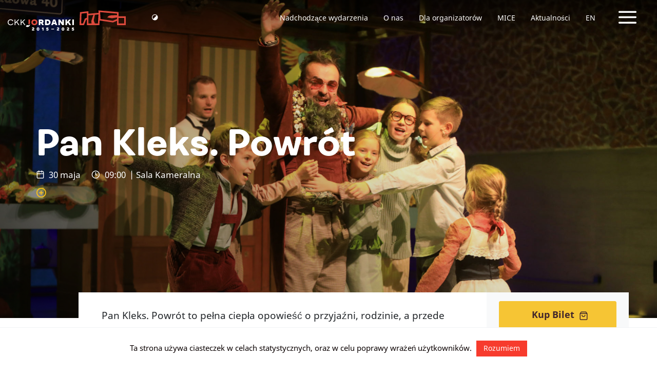

--- FILE ---
content_type: text/html; charset=UTF-8
request_url: https://jordanki.torun.pl/event/pan_kleks_2-3-2/
body_size: 17602
content:
<!DOCTYPE html>
<html lang="pl-PL">
<head>
    <!-- Global site tag (gtag.js) - Google Analytics -->
    <script async src="https://www.googletagmanager.com/gtag/js?id=UA-70669285-1"></script>
    <script>
      window.dataLayer = window.dataLayer || [];
      function gtag(){dataLayer.push(arguments);}
      gtag('js', new Date());

      gtag('config', 'UA-70669285-1');
    </script>

    <meta http-equiv="content-type" content="text/html; charset=UTF-8" />
    <meta name="description" content="Centrum Kulturalno Kongresowe w Toruniu" />
    <meta http-equiv="X-UA-Compatible" content="IE=edge">
    <meta name="viewport" content="width=device-width, initial-scale=1">
    <link rel="pingback" href="https://jordanki.torun.pl/xmlrpc.php" />
    <meta name='robots' content='index, follow, max-image-preview:large, max-snippet:-1, max-video-preview:-1' />

	<!-- This site is optimized with the Yoast SEO plugin v21.0 - https://yoast.com/wordpress/plugins/seo/ -->
	<title>Pan Kleks. Powrót - CKK Jordanki</title>
	<link rel="canonical" href="https://jordanki.torun.pl/event/pan_kleks_2-3-2/" />
	<meta property="og:locale" content="pl_PL" />
	<meta property="og:type" content="article" />
	<meta property="og:title" content="Pan Kleks. Powrót - CKK Jordanki" />
	<meta property="og:description" content="Pan Kleks. Powrót to pełna ciepła opowieść o przyjaźni, rodzinie, a przede wszystkim o mocy wyobraźni. Musical jest współczesną opowieścią inspirowaną Akademią Pana Kleksa Jana Brzechwy oraz serią filmów o Ambrożym Kleksie, mających dziś status niemal kultowych, także za sprawą muzyki Andrzeja Korzyńskiego. Te znane szerokiej publiczności piosenki, choćby Na wyspach Bergamutach, czy Kaczka Dziwaczka, wykonywane przez aktorów z zespołem na żywo, stanowią oś muzyczną spektaklu i łączą pokolenia widzów. Usłyszymy 16 najbardziej znanych piosenek, z filmowych adaptacji powieści Jana Brzechwy. Musical pokazuje losy Adama Niezgódki niemal trzydzieści lat po wydarzeniach w Akademii Pana Kleksa. Dorosły już absolwent Akademii musi [&hellip;]" />
	<meta property="og:url" content="https://jordanki.torun.pl/event/pan_kleks_2-3-2/" />
	<meta property="og:site_name" content="CKK Jordanki" />
	<meta property="article:publisher" content="https://www.facebook.com/ckk.jordanki/" />
	<meta property="og:image" content="http://jordanki.torun.pl/wp-content/uploads/2019/01/Pan-Kleks-plakat.png" />
	<meta name="twitter:card" content="summary_large_image" />
	<meta name="twitter:label1" content="Szacowany czas czytania" />
	<meta name="twitter:data1" content="2 minuty" />
	<script type="application/ld+json" class="yoast-schema-graph">{"@context":"https://schema.org","@graph":[{"@type":"WebPage","@id":"https://jordanki.torun.pl/event/pan_kleks_2-3-2/","url":"https://jordanki.torun.pl/event/pan_kleks_2-3-2/","name":"Pan Kleks. Powrót - CKK Jordanki","isPartOf":{"@id":"https://jordanki.torun.pl/#website"},"primaryImageOfPage":{"@id":"https://jordanki.torun.pl/event/pan_kleks_2-3-2/#primaryimage"},"image":{"@id":"https://jordanki.torun.pl/event/pan_kleks_2-3-2/#primaryimage"},"thumbnailUrl":"http://jordanki.torun.pl/wp-content/uploads/2019/01/Pan-Kleks-plakat.png","datePublished":"2019-02-28T13:33:58+00:00","dateModified":"2019-02-28T13:33:58+00:00","breadcrumb":{"@id":"https://jordanki.torun.pl/event/pan_kleks_2-3-2/#breadcrumb"},"inLanguage":"pl-PL","potentialAction":[{"@type":"ReadAction","target":["https://jordanki.torun.pl/event/pan_kleks_2-3-2/"]}]},{"@type":"ImageObject","inLanguage":"pl-PL","@id":"https://jordanki.torun.pl/event/pan_kleks_2-3-2/#primaryimage","url":"https://jordanki.torun.pl/wp-content/uploads/2019/01/Pan-Kleks-plakat.png","contentUrl":"https://jordanki.torun.pl/wp-content/uploads/2019/01/Pan-Kleks-plakat.png","width":600,"height":775},{"@type":"BreadcrumbList","@id":"https://jordanki.torun.pl/event/pan_kleks_2-3-2/#breadcrumb","itemListElement":[{"@type":"ListItem","position":1,"name":"Strona główna","item":"https://jordanki.torun.pl/"},{"@type":"ListItem","position":2,"name":"Wydarzenia","item":"https://jordanki.torun.pl/event/"},{"@type":"ListItem","position":3,"name":"Pan Kleks. Powrót"}]},{"@type":"WebSite","@id":"https://jordanki.torun.pl/#website","url":"https://jordanki.torun.pl/","name":"CKK Jordanki","description":"Centrum Kulturalno Kongresowe w Toruniu","publisher":{"@id":"https://jordanki.torun.pl/#organization"},"potentialAction":[{"@type":"SearchAction","target":{"@type":"EntryPoint","urlTemplate":"https://jordanki.torun.pl/?s={search_term_string}"},"query-input":"required name=search_term_string"}],"inLanguage":"pl-PL"},{"@type":"Organization","@id":"https://jordanki.torun.pl/#organization","name":"CKK Jordanki","url":"https://jordanki.torun.pl/","logo":{"@type":"ImageObject","inLanguage":"pl-PL","@id":"https://jordanki.torun.pl/#/schema/logo/image/","url":"https://jordanki.torun.pl/wp-content/uploads/2018/11/logo-footer.svg","contentUrl":"https://jordanki.torun.pl/wp-content/uploads/2018/11/logo-footer.svg","width":1,"height":1,"caption":"CKK Jordanki"},"image":{"@id":"https://jordanki.torun.pl/#/schema/logo/image/"},"sameAs":["https://www.facebook.com/ckk.jordanki/","https://www.instagram.com/ckk.jordanki/"]}]}</script>
	<!-- / Yoast SEO plugin. -->


<link rel="alternate" type="application/rss+xml" title="CKK Jordanki &raquo; Kanał z wpisami" href="https://jordanki.torun.pl/feed/" />
<link rel="alternate" type="application/rss+xml" title="CKK Jordanki &raquo; Kanał z komentarzami" href="https://jordanki.torun.pl/comments/feed/" />
<script type="text/javascript">
window._wpemojiSettings = {"baseUrl":"https:\/\/s.w.org\/images\/core\/emoji\/14.0.0\/72x72\/","ext":".png","svgUrl":"https:\/\/s.w.org\/images\/core\/emoji\/14.0.0\/svg\/","svgExt":".svg","source":{"concatemoji":"https:\/\/jordanki.torun.pl\/wp-includes\/js\/wp-emoji-release.min.js?ver=6.3.7"}};
/*! This file is auto-generated */
!function(i,n){var o,s,e;function c(e){try{var t={supportTests:e,timestamp:(new Date).valueOf()};sessionStorage.setItem(o,JSON.stringify(t))}catch(e){}}function p(e,t,n){e.clearRect(0,0,e.canvas.width,e.canvas.height),e.fillText(t,0,0);var t=new Uint32Array(e.getImageData(0,0,e.canvas.width,e.canvas.height).data),r=(e.clearRect(0,0,e.canvas.width,e.canvas.height),e.fillText(n,0,0),new Uint32Array(e.getImageData(0,0,e.canvas.width,e.canvas.height).data));return t.every(function(e,t){return e===r[t]})}function u(e,t,n){switch(t){case"flag":return n(e,"\ud83c\udff3\ufe0f\u200d\u26a7\ufe0f","\ud83c\udff3\ufe0f\u200b\u26a7\ufe0f")?!1:!n(e,"\ud83c\uddfa\ud83c\uddf3","\ud83c\uddfa\u200b\ud83c\uddf3")&&!n(e,"\ud83c\udff4\udb40\udc67\udb40\udc62\udb40\udc65\udb40\udc6e\udb40\udc67\udb40\udc7f","\ud83c\udff4\u200b\udb40\udc67\u200b\udb40\udc62\u200b\udb40\udc65\u200b\udb40\udc6e\u200b\udb40\udc67\u200b\udb40\udc7f");case"emoji":return!n(e,"\ud83e\udef1\ud83c\udffb\u200d\ud83e\udef2\ud83c\udfff","\ud83e\udef1\ud83c\udffb\u200b\ud83e\udef2\ud83c\udfff")}return!1}function f(e,t,n){var r="undefined"!=typeof WorkerGlobalScope&&self instanceof WorkerGlobalScope?new OffscreenCanvas(300,150):i.createElement("canvas"),a=r.getContext("2d",{willReadFrequently:!0}),o=(a.textBaseline="top",a.font="600 32px Arial",{});return e.forEach(function(e){o[e]=t(a,e,n)}),o}function t(e){var t=i.createElement("script");t.src=e,t.defer=!0,i.head.appendChild(t)}"undefined"!=typeof Promise&&(o="wpEmojiSettingsSupports",s=["flag","emoji"],n.supports={everything:!0,everythingExceptFlag:!0},e=new Promise(function(e){i.addEventListener("DOMContentLoaded",e,{once:!0})}),new Promise(function(t){var n=function(){try{var e=JSON.parse(sessionStorage.getItem(o));if("object"==typeof e&&"number"==typeof e.timestamp&&(new Date).valueOf()<e.timestamp+604800&&"object"==typeof e.supportTests)return e.supportTests}catch(e){}return null}();if(!n){if("undefined"!=typeof Worker&&"undefined"!=typeof OffscreenCanvas&&"undefined"!=typeof URL&&URL.createObjectURL&&"undefined"!=typeof Blob)try{var e="postMessage("+f.toString()+"("+[JSON.stringify(s),u.toString(),p.toString()].join(",")+"));",r=new Blob([e],{type:"text/javascript"}),a=new Worker(URL.createObjectURL(r),{name:"wpTestEmojiSupports"});return void(a.onmessage=function(e){c(n=e.data),a.terminate(),t(n)})}catch(e){}c(n=f(s,u,p))}t(n)}).then(function(e){for(var t in e)n.supports[t]=e[t],n.supports.everything=n.supports.everything&&n.supports[t],"flag"!==t&&(n.supports.everythingExceptFlag=n.supports.everythingExceptFlag&&n.supports[t]);n.supports.everythingExceptFlag=n.supports.everythingExceptFlag&&!n.supports.flag,n.DOMReady=!1,n.readyCallback=function(){n.DOMReady=!0}}).then(function(){return e}).then(function(){var e;n.supports.everything||(n.readyCallback(),(e=n.source||{}).concatemoji?t(e.concatemoji):e.wpemoji&&e.twemoji&&(t(e.twemoji),t(e.wpemoji)))}))}((window,document),window._wpemojiSettings);
</script>
<style type="text/css">
img.wp-smiley,
img.emoji {
	display: inline !important;
	border: none !important;
	box-shadow: none !important;
	height: 1em !important;
	width: 1em !important;
	margin: 0 0.07em !important;
	vertical-align: -0.1em !important;
	background: none !important;
	padding: 0 !important;
}
</style>
	<link rel='stylesheet' id='cookie-law-info-css' href='https://jordanki.torun.pl/wp-content/plugins/cookie-law-info/legacy/public/css/cookie-law-info-public.css?ver=3.1.3' type='text/css' media='all' />
<link rel='stylesheet' id='cookie-law-info-gdpr-css' href='https://jordanki.torun.pl/wp-content/plugins/cookie-law-info/legacy/public/css/cookie-law-info-gdpr.css?ver=3.1.3' type='text/css' media='all' />
<link rel='stylesheet' id='bootstrap.css-css' href='https://jordanki.torun.pl/wp-content/themes/FABRIC/css/bootstrap.min.css?ver=1' type='text/css' media='all' />
<link rel='stylesheet' id='flickity.css-css' href='https://jordanki.torun.pl/wp-content/themes/FABRIC/css/flickity.min.css?ver=1' type='text/css' media='all' />
<link rel='stylesheet' id='fonts.css-css' href='https://jordanki.torun.pl/wp-content/themes/FABRIC/css/fonts.css?ver=1' type='text/css' media='all' />
<link rel='stylesheet' id='global-style.css-css' href='https://jordanki.torun.pl/wp-content/themes/FABRIC/css/style.min.css?ver=1' type='text/css' media='all' />
<link rel='stylesheet' id='stylesheet-css' href='https://jordanki.torun.pl/wp-content/themes/FABRIC/style.css?ver=1' type='text/css' media='all' />
<script type='text/javascript' src='https://jordanki.torun.pl/wp-includes/js/jquery/jquery.min.js?ver=3.7.0' id='jquery-core-js'></script>
<script type='text/javascript' src='https://jordanki.torun.pl/wp-includes/js/jquery/jquery-migrate.min.js?ver=3.4.1' id='jquery-migrate-js'></script>
<script type='text/javascript' id='cookie-law-info-js-extra'>
/* <![CDATA[ */
var Cli_Data = {"nn_cookie_ids":[],"cookielist":[],"non_necessary_cookies":[],"ccpaEnabled":"","ccpaRegionBased":"","ccpaBarEnabled":"","strictlyEnabled":["necessary","obligatoire"],"ccpaType":"gdpr","js_blocking":"","custom_integration":"","triggerDomRefresh":"","secure_cookies":""};
var cli_cookiebar_settings = {"animate_speed_hide":"500","animate_speed_show":"500","background":"#FFF","border":"#b1a6a6c2","border_on":"","button_1_button_colour":"#f73b2d","button_1_button_hover":"#c62f24","button_1_link_colour":"#fff","button_1_as_button":"1","button_1_new_win":"","button_2_button_colour":"#333","button_2_button_hover":"#292929","button_2_link_colour":"#444","button_2_as_button":"","button_2_hidebar":"","button_3_button_colour":"#000","button_3_button_hover":"#000000","button_3_link_colour":"#fff","button_3_as_button":"1","button_3_new_win":"","button_4_button_colour":"#000","button_4_button_hover":"#000000","button_4_link_colour":"#fff","button_4_as_button":"1","button_7_button_colour":"#61a229","button_7_button_hover":"#4e8221","button_7_link_colour":"#fff","button_7_as_button":"1","button_7_new_win":"","font_family":"inherit","header_fix":"","notify_animate_hide":"1","notify_animate_show":"","notify_div_id":"#cookie-law-info-bar","notify_position_horizontal":"right","notify_position_vertical":"bottom","scroll_close":"","scroll_close_reload":"","accept_close_reload":"","reject_close_reload":"","showagain_tab":"","showagain_background":"#fff","showagain_border":"#000","showagain_div_id":"#cookie-law-info-again","showagain_x_position":"100px","text":"#0a0000","show_once_yn":"","show_once":"10000","logging_on":"","as_popup":"","popup_overlay":"1","bar_heading_text":"","cookie_bar_as":"banner","popup_showagain_position":"bottom-right","widget_position":"left"};
var log_object = {"ajax_url":"https:\/\/jordanki.torun.pl\/wp-admin\/admin-ajax.php"};
/* ]]> */
</script>
<script type='text/javascript' src='https://jordanki.torun.pl/wp-content/plugins/cookie-law-info/legacy/public/js/cookie-law-info-public.js?ver=3.1.3' id='cookie-law-info-js'></script>
<link rel="https://api.w.org/" href="https://jordanki.torun.pl/wp-json/" /><link rel="EditURI" type="application/rsd+xml" title="RSD" href="https://jordanki.torun.pl/xmlrpc.php?rsd" />
<meta name="generator" content="WordPress 6.3.7" />
<link rel='shortlink' href='https://jordanki.torun.pl/?p=3792' />
<link rel="alternate" type="application/json+oembed" href="https://jordanki.torun.pl/wp-json/oembed/1.0/embed?url=https%3A%2F%2Fjordanki.torun.pl%2Fevent%2Fpan_kleks_2-3-2%2F" />
<link rel="alternate" type="text/xml+oembed" href="https://jordanki.torun.pl/wp-json/oembed/1.0/embed?url=https%3A%2F%2Fjordanki.torun.pl%2Fevent%2Fpan_kleks_2-3-2%2F&#038;format=xml" />
            <style>
               .custom-header-text-color { color: #000 }
            </style>
    <link rel="icon" href="https://jordanki.torun.pl/wp-content/uploads/2018/12/cropped-Artboard-1-32x32.png" sizes="32x32" />
<link rel="icon" href="https://jordanki.torun.pl/wp-content/uploads/2018/12/cropped-Artboard-1-192x192.png" sizes="192x192" />
<link rel="apple-touch-icon" href="https://jordanki.torun.pl/wp-content/uploads/2018/12/cropped-Artboard-1-180x180.png" />
<meta name="msapplication-TileImage" content="https://jordanki.torun.pl/wp-content/uploads/2018/12/cropped-Artboard-1-270x270.png" />
		<style type="text/css" id="wp-custom-css">
			.modules-wrap.partners-wrap .partners-cont .partner {
	align-items: center;
}

.slideshow-hp-wrap {
	padding-top: 100px;
	padding-bottom: 50px;
	background-color: #41262B;
}

.slideshow-hp-wrap .gallery {
	padding-left: 0;
	padding-right: 0;
}

.slideshow-hp-wrap .gallery .proheader .head {
	color: #fff;
	border-bottom: 1px solid rgba(255,255,255,0.25);
}

.slideshow-hp-wrap .gallery .proheader .head:after {
	background-color: #fff;
}

/* Targi Ślubne */

.page-id-20836 .page-header {
	background-position: 75% 50%;
}

.page-template-page-targi canvas {
	display: none;
}

@media(min-width: 768px) {
	.targi-ilustracja, 
	.targi-ceny {
		padding-left: 4%;
		padding-right: 2%;
		padding-bottom: .2em;
	}
}

.targi-ilustracja img,
.targi-ceny img {
	max-width: 100%;
	height: auto;
}

.targi-ceny img {
	margin: 24px auto 24px auto;
}

.targi-sidebar-logo {
	width: 100%;
	margin: 0 0 40px 0;
}

.page-template-page-targi .proheader {
	margin: 40px 0 0 0;
}

.page-template-page-targi .modules-wrap {
	padding: 0 0 80px 0;
}

.page-template-page-targi .header-wrap .header-container {
	vertical-align: bottom;
	padding-bottom: 3%;
	text-shadow: 0px 0px 50px #402d1e;
}

.page-template-page-targi .header-wrap .header-container .header .subtitle {
	font-size: 1.25em;
	line-height: 1.25em;
  font-weight: 300;
	font-family: 'FibraOneUltraBold', serif;
	margin-top: 0;
	margin-bottom: 0;
}

.page-template-page-targi .header-wrap .header-container .header h1 {
	margin-top: 0;
}

.page-template-page-targi .caldera-grid .form-control {
    box-shadow: none;
    padding: .9em;
    border: 1px solid #212529;
    height: auto;
    border-radius: 3px;
    font-size: 1em;
    font-weight: 100;
    color: #212529;
}

.page-template-page-targi .caldera-grid input[type="submit"] {
	width: 100%;
}

.page-template-page-targi .caldera-grid .form-control::placeholder {
  color: #212529;
}

/* Logo do pobrania (08.2025) */

.page-id-20593 .header-wrap.page-header {
	max-height: 500px !important;
}

@media (max-width: 767px) {
	
	.page-id-20593 .header-wrap.page-header {
		max-height: 33vh !important;
	}
	
}

.page-id-20593 .header-wrap .header-container {
	vertical-align: bottom;
	padding-bottom: 3%;
	text-shadow: 0px 0px 50px #402d1e;
}

.page-id-20593 .header-wrap .header-container .header h1 {
	margin-top: 0;
}

@media (min-width: 768px) {
	.page-id-20593 .wp-block-buttons  {
		padding-left: calc(4% - 0.75em);
		padding-right: calc(2% - 0.75em);
	}
}

.page-id-20593 .wp-block-buttons  {
	margin: 1em 0 1em 0;
}

.page-id-20593 .wp-block-buttons a {
	text-align: center;
	background: #de4a3d;
	color: #fff;
	border-radius: 1em;
	line-height: 1;
	font-size: 1em;
	padding: 0.5em 1em;
	width: 100%;
	display: block;
	font-weight: 600;
}

/* Naprawa przycisków */

@media (max-width: 768px) {
	
	.header-wrap.powerFrameMargin {
		z-index: 3;
	}

	.flickity-enabled.is-draggable .flickity-viewport {
		z-index: 1;
	}
	
	.flickity-page-dots {
		top: 90px;
		bottom: unset;
		z-index: 2;
	}
	
	.navbar-global .darktop {
		height: 71px;
	}
	
}

/* Logo jubileuszowe */

.navbar-brand {
	height: 70px;
}

.svg-on-light {
	display: none;
}

.navbar-fixed-top.added .svg-on-light {
	display: inline;
}

.navbar-fixed-top.added .svg-on-dark {
	display: none;
}

.contrast-a .navbar-fixed-top.added .svg-on-dark {
	display: inline;
}

.contrast-a .navbar-fixed-top.added .svg-on-light {
	display: none;
}

.footer .company-logo-wrap svg {
	width: 100%;
	height: auto;
}

.contrast-a .footer-wrap .footer .company-logo-wrap {
	background: #fff;
	padding: 10px 10px;
}

/* Pasek sponsorski jubileuszowy */

.wp-image-21181 {
	max-width: 100%;
	height: auto;
	margin-top: 1em;
}

.wp-image-21180 {
	width: 100%;
	height: auto;
	margin-top: 1em;
}

@media(max-width: 767px) {
	.wp-image-21181 { display: none; }
}

@media(min-width: 768px) {
	.wp-image-21180 { display: none; }
}

/* Film z jubileuszu (11.2025) */

.page-id-21091 .header-wrap.page-header {
	max-height: 500px !important;
}

@media (max-width: 767px) {
	
	.page-id-21091 .header-wrap.page-header {
		max-height: 33vh !important;
	}
	
}

.page-id-21091 .header-wrap .header-container {
	vertical-align: bottom;
	padding-bottom: 3%;
	text-shadow: 0px 0px 50px #402d1e;
}

.page-id-21091 .header-wrap .header-container .header h1 {
	margin-top: 0;
}

.page-id-21091 .wp-block-buttons  {
	margin: 1em 0 0 !important;
}

.page-id-21091 .wp-block-buttons a {
	text-align: center;
	background: #de4a3d;
	color: #fff;
	border-radius: 1em;
	line-height: 1;
	font-size: 1em;
	padding: 0.5em 1em;
	width: 100%;
	display: block;
	font-weight: 600;
}

/* TDK */

.postid-21338 .wp-block-buttons  {
	margin: 1em 0 1em 0 !important;
}

.postid-21338 .wp-block-buttons a {
	text-align: center;
	background: #de4a3d;
	color: #fff;
	border-radius: 1em;
	line-height: 1;
	font-size: 1em;
	padding: 0.5em 1em;
	width: 100%;
	display: block;
	font-weight: 600;
}		</style>
		<!-- Facebook Pixel Code -->
<script>
  !function(f,b,e,v,n,t,s)
  {if(f.fbq)return;n=f.fbq=function(){n.callMethod?
  n.callMethod.apply(n,arguments):n.queue.push(arguments)};
  if(!f._fbq)f._fbq=n;n.push=n;n.loaded=!0;n.version='2.0';
  n.queue=[];t=b.createElement(e);t.async=!0;
  t.src=v;s=b.getElementsByTagName(e)[0];
  s.parentNode.insertBefore(t,s)}(window, document,'script',
  'https://connect.facebook.net/en_US/fbevents.js');
  fbq('init', '2191720227790551');
  fbq('track', 'PageView');
</script>
<noscript><img height="1" width="1" style="display:none"
  src="https://www.facebook.com/tr?id=2191720227790551&ev=PageView&noscript=1"
/></noscript>
<!-- End Facebook Pixel Code -->
</head>
<body class="event-template-default single single-event postid-3792">

<div class="grandmenu-wrap powerFrame">
    <div class="grand-menu-toggle-wrap">
        <a class="grand-menu-toggle" href=""><span class="sr-only">Tytuł linku niewidoczny gołym okiem</span><span class="icon-x"></span></a>
    </div>
	<div class="grandmenu-cont">
		<div class="container-fluid grandmenu">
			<div class="row logo-row">
				<div class="col-md-10 col-md-offset-1 logo">
					<img class="svg" src="https://jordanki.torun.pl/wp-content/themes/FABRIC/img/jordanki-logo.svg" alt="" />
				</div>
			</div>
			<div class="row menu-row">
				<div class="col-md-10 col-md-offset-1 menu">
					    <div class="navbar"><ul id="menu-nawigacja-pelna" class="nav navbar-nav grand-navbar"><li id="menu-item-699" class="menu-item menu-item-type-custom menu-item-object-custom menu-item-has-children menu-item-699 dropdown"><a href="#" data-toggle="dropdown" class="dropdown-toggle" aria-haspopup="true">Oferta </a>
<ul role="menu" class=" dropdown-menu">
	<li id="menu-item-902" class="menu-item menu-item-type-post_type menu-item-object-page menu-item-902"><a href="https://jordanki.torun.pl/ckk-jordanki/nadchodzace-wydarzenia/">Nadchodzące wydarzenia</a></li>
	<li id="menu-item-916" class="menu-item menu-item-type-post_type menu-item-object-page menu-item-916"><a href="https://jordanki.torun.pl/ckk-jordanki/archiwum-wydarzen/">Archiwum wydarzeń</a></li>
	<li id="menu-item-703" class="menu-item menu-item-type-taxonomy menu-item-object-category menu-item-703"><a href="https://jordanki.torun.pl/category/aktualnosci/">Aktualności</a></li>
	<li id="menu-item-1961" class="menu-item menu-item-type-taxonomy menu-item-object-category menu-item-1961"><a href="https://jordanki.torun.pl/category/archiwum/">Archiwum aktualności</a></li>
	<li id="menu-item-913" class="menu-item menu-item-type-post_type menu-item-object-page menu-item-913"><a href="https://jordanki.torun.pl/ckk-jordanki/parking-ckk-jordanki/">Parking CKK Jordanki</a></li>
</ul>
</li>
<li id="menu-item-707" class="menu-item menu-item-type-custom menu-item-object-custom menu-item-has-children menu-item-707 dropdown"><a href="#" data-toggle="dropdown" class="dropdown-toggle" aria-haspopup="true">Dla organizatorów </a>
<ul role="menu" class=" dropdown-menu">
	<li id="menu-item-708" class="menu-item menu-item-type-post_type menu-item-object-page menu-item-708"><a href="https://jordanki.torun.pl/dla-organizatorow/">Przestrzenie pod wynajem</a></li>
	<li id="menu-item-1249" class="menu-item menu-item-type-post_type menu-item-object-space menu-item-1249"><a href="https://jordanki.torun.pl/space/sala-koncertowa/">Sala Koncertowa</a></li>
	<li id="menu-item-1247" class="menu-item menu-item-type-post_type menu-item-object-space menu-item-1247"><a href="https://jordanki.torun.pl/space/sala-kameralna/">Sala Kameralna</a></li>
	<li id="menu-item-1248" class="menu-item menu-item-type-post_type menu-item-object-space menu-item-1248"><a href="https://jordanki.torun.pl/space/zespol-sal-konferencyjnych/">Zespół Sal Konferencyjnych</a></li>
	<li id="menu-item-1246" class="menu-item menu-item-type-post_type menu-item-object-space menu-item-1246"><a href="https://jordanki.torun.pl/space/sala-prasowa/">Sala Prasowa</a></li>
	<li id="menu-item-2111" class="menu-item menu-item-type-custom menu-item-object-custom menu-item-2111"><a href="http://mice.jordanki.torun.pl/">MICE</a></li>
</ul>
</li>
<li id="menu-item-697" class="menu-item menu-item-type-custom menu-item-object-custom menu-item-has-children menu-item-697 dropdown"><a href="#" data-toggle="dropdown" class="dropdown-toggle" aria-haspopup="true">CKK Jordanki </a>
<ul role="menu" class=" dropdown-menu">
	<li id="menu-item-1945" class="menu-item menu-item-type-post_type menu-item-object-page menu-item-1945"><a href="https://jordanki.torun.pl/jordanki/o-nas/">O nas</a></li>
	<li id="menu-item-912" class="menu-item menu-item-type-post_type menu-item-object-page menu-item-912"><a href="https://jordanki.torun.pl/jordanki/historia-budowy-centrum/">Historia budowy centrum</a></li>
	<li id="menu-item-911" class="menu-item menu-item-type-post_type menu-item-object-page menu-item-911"><a href="https://jordanki.torun.pl/jordanki/historia-miejsca-i-nazwy%ef%bb%bf/">Historia miejsca i nazwy﻿</a></li>
	<li id="menu-item-910" class="menu-item menu-item-type-post_type menu-item-object-page menu-item-910"><a href="https://jordanki.torun.pl/jordanki/dane-finansowe/">Dane finansowe</a></li>
	<li id="menu-item-909" class="menu-item menu-item-type-post_type menu-item-object-page menu-item-909"><a href="https://jordanki.torun.pl/jordanki/dane-techniczne/">Dane techniczne</a></li>
	<li id="menu-item-908" class="menu-item menu-item-type-post_type menu-item-object-page menu-item-908"><a href="https://jordanki.torun.pl/jordanki/fernando-menis/">Fernando Menis</a></li>
	<li id="menu-item-1245" class="menu-item menu-item-type-post_type menu-item-object-page menu-item-1245"><a href="https://jordanki.torun.pl/jordanki/wykonawca/">Wykonawca</a></li>
	<li id="menu-item-907" class="menu-item menu-item-type-post_type menu-item-object-page menu-item-907"><a href="https://jordanki.torun.pl/jordanki/kontakt/">Kontakt</a></li>
	<li id="menu-item-20620" class="menu-item menu-item-type-post_type menu-item-object-page menu-item-20620"><a href="https://jordanki.torun.pl/jordanki/logo-do-pobrania/">Logo do pobrania</a></li>
</ul>
</li>
<li id="menu-item-704" class="menu-item menu-item-type-custom menu-item-object-custom menu-item-has-children menu-item-704 dropdown"><a href="#" data-toggle="dropdown" class="dropdown-toggle" aria-haspopup="true">Zobacz również </a>
<ul role="menu" class=" dropdown-menu">
	<li id="menu-item-1235" class="menu-item menu-item-type-post_type menu-item-object-page menu-item-1235"><a href="https://jordanki.torun.pl/zobacz-wiecej/miasto-torun/">Miasto Toruń</a></li>
	<li id="menu-item-1240" class="menu-item menu-item-type-post_type menu-item-object-page menu-item-1240"><a href="https://jordanki.torun.pl/zobacz-wiecej/wojewodztwo-kujawsko-pomorskie/">Województwo kujawsko-pomorskie</a></li>
	<li id="menu-item-1230" class="menu-item menu-item-type-post_type menu-item-object-page menu-item-1230"><a href="https://jordanki.torun.pl/zobacz-wiecej/torunska-orkiestra-symfoniczna/">Toruńska Orkiestra Symfoniczna</a></li>
	<li id="menu-item-1941" class="menu-item menu-item-type-post_type menu-item-object-page menu-item-1941"><a href="https://jordanki.torun.pl/zobacz-wiecej/artystyczna-bistro/">Artystyczna Bistro</a></li>
</ul>
</li>
<li id="menu-item-710" class="menu-item menu-item-type-custom menu-item-object-custom menu-item-has-children menu-item-710 dropdown"><a href="#" data-toggle="dropdown" class="dropdown-toggle" aria-haspopup="true">Informacje </a>
<ul role="menu" class=" dropdown-menu">
	<li id="menu-item-2051" class="menu-item menu-item-type-post_type menu-item-object-page menu-item-2051"><a href="https://jordanki.torun.pl/informacje/polityka-przetwarzania-danych/">Polityka przetwarzania danych</a></li>
	<li id="menu-item-8997" class="menu-item menu-item-type-post_type menu-item-object-page menu-item-8997"><a href="https://jordanki.torun.pl/deklaracja-dostepnosci/">Deklaracja dostępności</a></li>
	<li id="menu-item-10335" class="menu-item menu-item-type-post_type menu-item-object-page menu-item-10335"><a href="https://jordanki.torun.pl/jordanki/regulamin-wydarzen/">REGULAMIN WYDARZEŃ</a></li>
	<li id="menu-item-2998-en" class="lang-item lang-item-121 lang-item-en no-translation lang-item-first menu-item menu-item-type-custom menu-item-object-custom menu-item-2998-en"><a href="https://jordanki.torun.pl/en/welcome-to-ckk-jordanki/" hreflang="en-GB" lang="en-GB">EN</a></li>
</ul>
</li>
</ul></div>				</div>
			</div>
		</div>
	</div>
</div>
<div class="modal fade" id="subscribe" data-backdrop="static" data-keyboard="false" tabindex="-1" role="dialog" aria-labelledby="subscribelabel" aria-hidden="true">
    <div class="modal-dialog modal-lg modal-dialog-centered">
        <div class="modal-content p-0">
        <button type="button" class="close" data-dismiss="modal" aria-label="Close"><span aria-hidden="true">&times;</span></button>
            <div class="modal-body p-0">
            <form action="https://api.smtprelay.co/contact/add?version=2" data-id="sOHFeTJqRf" method="post" id="ewf_subscriptionForm_sOHFeTJqRf" class="EWF__form Inline">
<div class="headers" style="">
<h4 id="ewf_formheader" class="EWF__header">Zapisz się na nasz newsletter
</h4>
<p id="ewf_formdesc">Raz w miesiącu pełna oferta wydarzeń CKK Jordanki w Twojej skrzynce. Informacje o przedsprzedaży biletów, promocje i aktualności.
</p>
</div>
<fieldset style="border:none;" class="webform-custominputs">
<div class="inputs">
<div>
<label for="email" class="requiredInput">Email
</label>
<input maxlength="60" class="form-control webform__form-control" name="email" size="20" type="email" required="" placeholder="Podaj swój adres email">
</div>
<div class="requiredInput">
<label for="field_firstname">Imię
</label>
<input maxlength="100" class="form-control webform__form-control" name="field_firstname" size="20" type="text" placeholder="Twoje imię" required="">
</div>
</div>
<div class="checkboxes">
</div>
<div class="webform-lists" style="display: none;">
<div style="display:flex;" class="checkboxes js-Zapis przez www">
<label class="container-box">
<input type="checkbox" name="publiclistid" id="xWMUDiqy" value="d0c18a8c-a2e4-4a73-bbd2-fc90e1075a02" checked="checked">
</label>
<label class="publiclistlabel" for="xWMUDiqy">Zapis przez www
</label>
</div>
</div>
<p id="ewf_datadisclaimer">Wysyłając ten formularz, zgadzasz się na to, że informacje w nim zawarte zostaną przekazane do CKK Jordanki w celu ich przetwarzanie zgodnie z Warunkami Użytkowania oraz Polityką Prywatności.
</p>
</fieldset>
<fieldset class="webform-options style-updated" style="border:none;">
<div id="trackconsentscript">
</div>
<input type="submit" name="submit" value="Zapisz się" id="eesubmit" class="EWF__subscribe">
<input type="hidden" name="publicaccountid" value="1502c71b-9f00-4660-a5fb-6364a8e5660d">
<input type="hidden" name="publicformid" value="463eb721-ebfb-4872-9770-108d77abf0ae">
<input type="hidden" name="returnUrl" value="">
<input type="hidden" name="activationReturnUrl" value="">
<input type="hidden" name="alreadyactiveurl" value="">
<input type="hidden" name="activationTemplate" value="NEWSLETTER_ZAPIS">
<input type="hidden" name="source" value="WebForm">
<input type="hidden" id="ewf_captcha" name="captcha" value="false">
<input type="hidden" name="notifyEmail" value="">
<button type="button" name="dismissForm" id="ewf_dismissForm" style="display:none; position: absolute; top: 0; right: 0; float: right">X
</button>
<input id="ewf_verifyEmails" type="hidden" name="verifyemail" value="false">
</fieldset>
<div id="ewf_style" class="Inline">
<style id="webform__main-styles">form.EWF__form{background:#212529;border-radius:6px;box-sizing:border-box;box-shadow:0 0 0 #0000;padding:40px}form.EWF__form p{color:#fff;text-align:left;line-height:14px;font-size:12px;font-family:Muli,Helvetica,Arial,"sans serif";font-style:normal;font-weight:400;margin:12px 0}form.EWF__form .EWF__header{background:transparent;color:#f88b16;text-align:left;line-height:32px;font-size:28px;font-family:Nunito,Helvetica,Arial,"sans serif";margin:0;font-style:normal;font-weight:700;padding:0}form.EWF__form label{line-height:16px;font-size:14px;color:#fff;font-family:Nunito,Helvetica,Arial,"sans serif";text-align:left;display:block;font-style:normal;font-weight:700;margin-bottom:5px}form.EWF__form input{background:#fff;color:#000;border-radius:0;line-height:18px;font-size:16px;font-family:Arial;text-align:left;border:0;width:100%;max-width:100%;display:block;font-style:normal;font-weight:400;padding:12px}form.EWF__form input::placeholder{color:#000;font-size:14px}form.EWF__form .EWF__subscribe{background:#f88b16;line-height:22px;font-size:20px;color:#fff;border-radius:2px;font-family:Arial;border:0;display:inline-block;width:auto;max-width:100%;font-style:normal;font-weight:700;cursor:pointer;padding:12px}.EWF__form .webform-options{text-align:left}form.EWF__form .inputs > div{margin-bottom:1rem}form.EWF__form *{box-sizing:border-box}form.EWF__form fieldset{display:block;padding:0;margin:0}form.EWF__form .checkboxes input[type="checkbox"]{border:1px solid #CFD6DB;border-radius:4px;padding:12px;width:0;display:inline-block;margin-right:20px}form.EWF__form .checkboxes input[type="checkbox"]:before{background-image:url("data:image/svg+xml,%3Csvg xmlns='http://www.w3.org/2000/svg' xmlns:xlink='http://www.w3.org/1999/xlink' version='1.1' id='Warstwa_1' x='0px' y='0px' viewBox='0 0 16 16' style='enable-background:new 0 0 16 16;' xml:space='preserve' width='16' height='16'%3E%3Cstyle type='text/css'%3E .st0%7Bfill:none;%7D .st1%7Bfill:%23FFFFFF;stroke:%23CFD6DB;%7D%0A%3C/style%3E%3Cg transform='translate(-925 -324)'%3E%3Cg transform='translate(925 324)'%3E%3Cpath class='st0' d='M4,0h8c2.2,0,4,1.8,4,4v8c0,2.2-1.8,4-4,4H4c-2.2,0-4-1.8-4-4V4C0,1.8,1.8,0,4,0z'/%3E%3Cpath class='st1' d='M4,0.5h8c1.9,0,3.5,1.6,3.5,3.5v8c0,1.9-1.6,3.5-3.5,3.5H4c-1.9,0-3.5-1.6-3.5-3.5V4C0.5,2.1,2.1,0.5,4,0.5z'/%3E%3C/g%3E%3C/g%3E%3C/svg%3E");background-color:#fff;width:16px;height:16px;content:'';display:block;cursor:pointer;border-radius:4px}form.EWF__form .checkboxes input[type="checkbox"]:hover:before{background-image:url("data:image/svg+xml,%3Csvg xmlns='http://www.w3.org/2000/svg' width='16' height='16' viewBox='0 0 16 16'%3E%3Cdefs%3E%3Cstyle%3E.a%7Bfill:%23fff;stroke:%235457ff;stroke-width:2px;%7D.b%7Bstroke:none;%7D.c%7Bfill:none;%7D%3C/style%3E%3C/defs%3E%3Cg transform='translate(-925 -324)'%3E%3Cg class='a' transform='translate(925 324)'%3E%3Crect class='b' width='16' height='16' rx='4'/%3E%3Crect class='c' x='1' y='1' width='14' height='14' rx='3'/%3E%3C/g%3E%3C/g%3E%3C/svg%3E");background-color:#fff}form.EWF__form .checkboxes input[type="checkbox"]:checked:before{background-image:url("data:image/svg+xml,%3Csvg xmlns='http://www.w3.org/2000/svg' xmlns:xlink='http://www.w3.org/1999/xlink' version='1.1' id='Warstwa_1' x='0px' y='0px' viewBox='0 0 16 16' style='enable-background:new 0 0 16 16;' xml:space='preserve' width='16' height='16'%3E%3Cstyle type='text/css'%3E .st0%7Bfill:none;%7D .st1%7Bfill:%23FFFFFF;stroke:%235457FF;%7D .st2%7Bfill:%2332325C;%7D%0A%3C/style%3E%3Cg transform='translate(-925 -324)'%3E%3Cg transform='translate(925 324)'%3E%3Cpath class='st0' d='M4,0h8c2.2,0,4,1.8,4,4v8c0,2.2-1.8,4-4,4H4c-2.2,0-4-1.8-4-4V4C0,1.8,1.8,0,4,0z'/%3E%3Cpath class='st1' d='M4,0.5h8c1.9,0,3.5,1.6,3.5,3.5v8c0,1.9-1.6,3.5-3.5,3.5H4c-1.9,0-3.5-1.6-3.5-3.5V4C0.5,2.1,2.1,0.5,4,0.5z'/%3E%3C/g%3E%3Cpath class='st2' d='M938,328.9l-0.8-0.8c-0.1-0.1-0.1-0.1-0.2,0c0,0,0,0,0,0l-5.6,5.9l-2.3-2.4c-0.1-0.1-0.1-0.1-0.2,0 c0,0,0,0,0,0l-0.8,0.8c-0.1,0.1-0.1,0.2,0,0.2l3.2,3.3c0.1,0.1,0.1,0.1,0.2,0c0,0,0,0,0,0l6.5-6.9C938,329,938,328.9,938,328.9z'/%3E%3C/g%3E%3C/svg%3E");background-color:#fff}form.EWF__form .checkboxes input[type="checkbox"]:hover:checked:before{background-image:url("data:image/svg+xml,%3Csvg xmlns='http://www.w3.org/2000/svg' width='16' height='16' viewBox='0 0 16 16'%3E%3Cdefs%3E%3Cstyle%3E.a%7Bfill:%23fff;stroke:%235457ff;stroke-width:2px;%7D.b%7Bfill:%2332325c;%7D.c%7Bstroke:none;%7D.d%7Bfill:none;%7D%3C/style%3E%3C/defs%3E%3Cg transform='translate(-925 -324)'%3E%3Cg class='a' transform='translate(925 324)'%3E%3Crect class='c' width='16' height='16' rx='4'/%3E%3Crect class='d' x='1' y='1' width='14' height='14' rx='3'/%3E%3C/g%3E%3Cpath class='b' d='M10.032.964,9.224.118a.141.141,0,0,0-.2,0L3.384,6.02,1.124,3.653a.141.141,0,0,0-.2,0L.116,4.5a.157.157,0,0,0,0,.212L3.284,8.032a.141.141,0,0,0,.2,0l6.545-6.855A.153.153,0,0,0,10.032.964Z' transform='translate(927.925 327.925)'/%3E%3C/g%3E%3C/svg%3E");background-color:#fff}form.EWF__form .EWF__error{color:red;padding-top:10px}form.EWF__form a{color:#5457ff;font-style:undefined;line-height:14px;font-size:12px;font-weight:400}@supports (-ms-ime-align:auto){form.EWF__form .checkboxes input[type='checkbox'],form.EWF__form .consent input[type='checkbox']{width:16px!important;margin-right:5px}}form.EWF__form .EWF__subscribe:disabled{cursor:default}</style>
</div>
<input type="hidden" name="sendActivation" value="true">
</form>            </div>
        </div>
    </div>
</div>



<div class="container-fluid nav-wrap">
    <div class="row">
        <nav class="navbar navbar-default navbar-global global-way navbar-fixed-top" role="navigation">
            <div class="darktop"></div>
            <div class="container-fluid">
                <div class="row">
                    <div class="col-lg-12 col-md-12">
                        <div class="navbar-header">
                            <div class="navbar-brand">
                                <a href="https://jordanki.torun.pl/"><img class="svg svg-on-light" src="https://jordanki.torun.pl/wp-content/themes/FABRIC/img/ckk_jordanki_logo_10_lat_pozytyw.svg" alt="" /></a>
                                <a href="https://jordanki.torun.pl/"><img class="svg svg-on-dark" src="https://jordanki.torun.pl/wp-content/themes/FABRIC/img/ckk_jordanki_logo_10_lat_negatyw.svg" alt="" /></a>
                            </div>
                            <button type="button" class="navbar-toggle" data-toggle="collapse" data-target=".navbar-1-collapse">
                                <span class="sr-only">Toggle navigation</span>
                                <span class="icon-menu"></span>
                            </button>
                            <div class="contacts hidden-sm hidden-xs">
                                
<div class="meta-block company-meta nav-meta">
	<p class="addressblock company-mobile"><span class="icon-tag"></span>Kasa biletowa +48 56 642 43 79: </p></div>
    
                            </div>
                        </div>
                        <div class="collapse navbar-collapse navbar-1-collapse">
                            <div class="grand-menu-toggle-wrap hidden-sm hidden-xs"><a class="grand-menu-toggle" href=""><span class="sr-only">Tytuł linku niewidoczny gołym okiem</span><span class="icon-menu"></span></a></div>
                        <div class="menu-nawigacja-glowna-pl-container"><ul id="menu-nawigacja-glowna-pl" class="nav navbar-nav navbar-right hidden-sm hidden-xs"><li id="menu-item-975" class="menu-item menu-item-type-post_type menu-item-object-page menu-item-975"><a href="https://jordanki.torun.pl/ckk-jordanki/nadchodzace-wydarzenia/">Nadchodzące wydarzenia</a></li>
<li id="menu-item-201" class="menu-item menu-item-type-post_type menu-item-object-page menu-item-201"><a href="https://jordanki.torun.pl/jordanki/o-nas/">O nas</a></li>
<li id="menu-item-696" class="menu-item menu-item-type-post_type menu-item-object-page menu-item-696"><a href="https://jordanki.torun.pl/dla-organizatorow/">Dla organizatorów</a></li>
<li id="menu-item-2680" class="menu-item menu-item-type-custom menu-item-object-custom menu-item-2680"><a href="http://mice.jordanki.torun.pl/">MICE</a></li>
<li id="menu-item-1266" class="menu-item menu-item-type-taxonomy menu-item-object-category menu-item-1266"><a href="https://jordanki.torun.pl/category/aktualnosci/">Aktualności</a></li>
<li id="menu-item-1981-en" class="lang-item lang-item-121 lang-item-en no-translation lang-item-first menu-item menu-item-type-custom menu-item-object-custom menu-item-1981-en"><a href="https://jordanki.torun.pl/en/welcome-to-ckk-jordanki/" hreflang="en-GB" lang="en-GB">EN</a></li>
</ul></div><div class="menu-nawigacja-pelna-container"><ul id="menu-nawigacja-pelna-1" class="nav navbar-nav navbar-right visible-sm visible-xs"><li class="menu-item menu-item-type-custom menu-item-object-custom menu-item-has-children menu-item-699 dropdown"><a href="#" data-toggle="dropdown" class="dropdown-toggle" aria-haspopup="true">Oferta </a>
<ul role="menu" class=" dropdown-menu">
	<li class="menu-item menu-item-type-post_type menu-item-object-page menu-item-902"><a href="https://jordanki.torun.pl/ckk-jordanki/nadchodzace-wydarzenia/">Nadchodzące wydarzenia</a></li>
	<li class="menu-item menu-item-type-post_type menu-item-object-page menu-item-916"><a href="https://jordanki.torun.pl/ckk-jordanki/archiwum-wydarzen/">Archiwum wydarzeń</a></li>
	<li class="menu-item menu-item-type-taxonomy menu-item-object-category menu-item-703"><a href="https://jordanki.torun.pl/category/aktualnosci/">Aktualności</a></li>
	<li class="menu-item menu-item-type-taxonomy menu-item-object-category menu-item-1961"><a href="https://jordanki.torun.pl/category/archiwum/">Archiwum aktualności</a></li>
	<li class="menu-item menu-item-type-post_type menu-item-object-page menu-item-913"><a href="https://jordanki.torun.pl/ckk-jordanki/parking-ckk-jordanki/">Parking CKK Jordanki</a></li>
</ul>
</li>
<li class="menu-item menu-item-type-custom menu-item-object-custom menu-item-has-children menu-item-707 dropdown"><a href="#" data-toggle="dropdown" class="dropdown-toggle" aria-haspopup="true">Dla organizatorów </a>
<ul role="menu" class=" dropdown-menu">
	<li class="menu-item menu-item-type-post_type menu-item-object-page menu-item-708"><a href="https://jordanki.torun.pl/dla-organizatorow/">Przestrzenie pod wynajem</a></li>
	<li class="menu-item menu-item-type-post_type menu-item-object-space menu-item-1249"><a href="https://jordanki.torun.pl/space/sala-koncertowa/">Sala Koncertowa</a></li>
	<li class="menu-item menu-item-type-post_type menu-item-object-space menu-item-1247"><a href="https://jordanki.torun.pl/space/sala-kameralna/">Sala Kameralna</a></li>
	<li class="menu-item menu-item-type-post_type menu-item-object-space menu-item-1248"><a href="https://jordanki.torun.pl/space/zespol-sal-konferencyjnych/">Zespół Sal Konferencyjnych</a></li>
	<li class="menu-item menu-item-type-post_type menu-item-object-space menu-item-1246"><a href="https://jordanki.torun.pl/space/sala-prasowa/">Sala Prasowa</a></li>
	<li class="menu-item menu-item-type-custom menu-item-object-custom menu-item-2111"><a href="http://mice.jordanki.torun.pl/">MICE</a></li>
</ul>
</li>
<li class="menu-item menu-item-type-custom menu-item-object-custom menu-item-has-children menu-item-697 dropdown"><a href="#" data-toggle="dropdown" class="dropdown-toggle" aria-haspopup="true">CKK Jordanki </a>
<ul role="menu" class=" dropdown-menu">
	<li class="menu-item menu-item-type-post_type menu-item-object-page menu-item-1945"><a href="https://jordanki.torun.pl/jordanki/o-nas/">O nas</a></li>
	<li class="menu-item menu-item-type-post_type menu-item-object-page menu-item-912"><a href="https://jordanki.torun.pl/jordanki/historia-budowy-centrum/">Historia budowy centrum</a></li>
	<li class="menu-item menu-item-type-post_type menu-item-object-page menu-item-911"><a href="https://jordanki.torun.pl/jordanki/historia-miejsca-i-nazwy%ef%bb%bf/">Historia miejsca i nazwy﻿</a></li>
	<li class="menu-item menu-item-type-post_type menu-item-object-page menu-item-910"><a href="https://jordanki.torun.pl/jordanki/dane-finansowe/">Dane finansowe</a></li>
	<li class="menu-item menu-item-type-post_type menu-item-object-page menu-item-909"><a href="https://jordanki.torun.pl/jordanki/dane-techniczne/">Dane techniczne</a></li>
	<li class="menu-item menu-item-type-post_type menu-item-object-page menu-item-908"><a href="https://jordanki.torun.pl/jordanki/fernando-menis/">Fernando Menis</a></li>
	<li class="menu-item menu-item-type-post_type menu-item-object-page menu-item-1245"><a href="https://jordanki.torun.pl/jordanki/wykonawca/">Wykonawca</a></li>
	<li class="menu-item menu-item-type-post_type menu-item-object-page menu-item-907"><a href="https://jordanki.torun.pl/jordanki/kontakt/">Kontakt</a></li>
	<li class="menu-item menu-item-type-post_type menu-item-object-page menu-item-20620"><a href="https://jordanki.torun.pl/jordanki/logo-do-pobrania/">Logo do pobrania</a></li>
</ul>
</li>
<li class="menu-item menu-item-type-custom menu-item-object-custom menu-item-has-children menu-item-704 dropdown"><a href="#" data-toggle="dropdown" class="dropdown-toggle" aria-haspopup="true">Zobacz również </a>
<ul role="menu" class=" dropdown-menu">
	<li class="menu-item menu-item-type-post_type menu-item-object-page menu-item-1235"><a href="https://jordanki.torun.pl/zobacz-wiecej/miasto-torun/">Miasto Toruń</a></li>
	<li class="menu-item menu-item-type-post_type menu-item-object-page menu-item-1240"><a href="https://jordanki.torun.pl/zobacz-wiecej/wojewodztwo-kujawsko-pomorskie/">Województwo kujawsko-pomorskie</a></li>
	<li class="menu-item menu-item-type-post_type menu-item-object-page menu-item-1230"><a href="https://jordanki.torun.pl/zobacz-wiecej/torunska-orkiestra-symfoniczna/">Toruńska Orkiestra Symfoniczna</a></li>
	<li class="menu-item menu-item-type-post_type menu-item-object-page menu-item-1941"><a href="https://jordanki.torun.pl/zobacz-wiecej/artystyczna-bistro/">Artystyczna Bistro</a></li>
</ul>
</li>
<li class="menu-item menu-item-type-custom menu-item-object-custom menu-item-has-children menu-item-710 dropdown"><a href="#" data-toggle="dropdown" class="dropdown-toggle" aria-haspopup="true">Informacje </a>
<ul role="menu" class=" dropdown-menu">
	<li class="menu-item menu-item-type-post_type menu-item-object-page menu-item-2051"><a href="https://jordanki.torun.pl/informacje/polityka-przetwarzania-danych/">Polityka przetwarzania danych</a></li>
	<li class="menu-item menu-item-type-post_type menu-item-object-page menu-item-8997"><a href="https://jordanki.torun.pl/deklaracja-dostepnosci/">Deklaracja dostępności</a></li>
	<li class="menu-item menu-item-type-post_type menu-item-object-page menu-item-10335"><a href="https://jordanki.torun.pl/jordanki/regulamin-wydarzen/">REGULAMIN WYDARZEŃ</a></li>
	<li class="lang-item lang-item-121 lang-item-en no-translation lang-item-first menu-item menu-item-type-custom menu-item-object-custom menu-item-2998-en"><a href="https://jordanki.torun.pl/en/welcome-to-ckk-jordanki/" hreflang="en-GB" lang="en-GB">EN</a></li>
</ul>
</li>
</ul></div>
                             <ul class="nav flex-row" id="addNav">
                                <li class="nav-item">
                                    <a class="nav-link contrast hidden-xs hidden-sm hidden-md hidden-lg" onclick="switchContrast('')" alt="change contrast" rel="nofollow"><em class="sr-only">Kontrast</em><span class="icon-contrast-off"></span></a>
                                </li>
                                <li class="nav-item">
                                    <a class="nav-link contrast" onclick="switchContrast('contrast-a' , '30')" alt="change contrast" rel="nofollow"><em class="sr-only">Kontrast</em><span class="icon-contrast"></span></a>
                                </li>
                            </ul>

                        </div>

                    </div>
                </div>
            </div>
        </nav>
    </div>
</div>




<div class="animheader header-wrap powerFrameDMargin event-header" style="background-image: url(https://jordanki.torun.pl/wp-content/uploads/2018/12/SKF_5183-1920x1130.jpg);color:#ffffff;" id="headerWrap">
            <div class="darker" style="opacity:0.7"></div>
        <div class="header-container">
        <div class="container">
            <div class="row">
                <div class="col-md-10 header ">
                    <h1 class="title">Pan Kleks. Powrót</h1>
                    <div class="event-metric">
                        <p><span class="icon-calendar"></span>30 maja</p>
                        <p class="hour"><span class="icon-clock"></span>09:00</p>
                                                    <p class="space">
                                                                    | Sala Kameralna                                                            </p>
                                                <a class="addcal" href="https://calendar.google.com/calendar/r/eventedit?text=Pan+Kleks.+Powrót&dates=20190530T090000/20190530T110000&details=Szczegóły+wydarzenia:+https://jordanki.torun.pl/event/pan_kleks_2-3-2/&location=Centrum+Kulturalno-+Kongresowe+Jordanki+sp.+z+o.o,+aleja+Solidarności+1-3,+87-100+Toruń,+Polska" target="_blank"><span class="icon-plus-circle"></span><span class="info-pop">dodaj do swojego kalendarza</span></a>
                    </div>
                </div>
            </div>
        </div>
    </div>
</div>


        <div class="container">
            <div class="row article-row" id="wrap">
                <div class="col-md-1">
                    <div class="sidewrap" id="stuck">
                        <div class="sidecont addevent-cont">
                            <a class="addcal" href="https://calendar.google.com/calendar/r/eventedit?text=Pan+Kleks.+Powrót&dates=20190530T090000/20190530T110000&details=Szczegóły+wydarzenia:+https://jordanki.torun.pl/event/pan_kleks_2-3-2/&location=Centrum+Kulturalno-+Kongresowe+Jordanki+sp.+z+o.o,+aleja+Solidarności+1-3,+87-100+Toruń,+Polska" target="_blank"><span class="icon-calendar"></span></a>
                        </div>
                        <div class="sidecont share-cont">
        <a class="share-link" href="http://www.facebook.com/share.php?u=https://jordanki.torun.pl/event/pan_kleks_2-3-2/&title=Pan Kleks. Powrót" target="_blank"><span class="sr-only">Tytuł linku niewidoczny gołym okiem</span><span class="icon-facebook"></span></a>
        <a class="share-link" href="http://twitter.com/home?status=Pan Kleks. Powrót+https://jordanki.torun.pl/event/pan_kleks_2-3-2/" target="_blank"><span class="sr-only">Tytuł linku niewidoczny gołym okiem</span><span class="icon-twitter"></span></a>
        <a class="share-link" href="https://www.linkedin.com/shareArticle?mini=true&url=https://jordanki.torun.pl/event/pan_kleks_2-3-2/&title=Pan Kleks. Powrót&summary=Centrum Kulturalno Kongresowe w Toruniu&source=bezpiecznie.org" target="_blank"><span class="sr-only">Tytuł linku niewidoczny gołym okiem</span><span class="icon-linkedin"></span></a>
        <a class="share-link coppy" data-clipboard-text="https://jordanki.torun.pl/event/pan_kleks_2-3-2/"  data-toggle="tooltip" data-trigger="click"  data-placement="right" title="Skopiowane!"><span class="sr-only">Tytuł linku niewidoczny gołym okiem</span><span class="icon-link"></span></a>
    </div>                    </div>
                </div>
                <div class="col-md-8 article">                                        <p>Pan Kleks. Powrót to pełna ciepła opowieść o przyjaźni, rodzinie, a przede wszystkim o mocy wyobraźni.</p>
<p>Musical jest współczesną opowieścią inspirowaną Akademią Pana Kleksa Jana Brzechwy oraz serią filmów o Ambrożym Kleksie, mających dziś status niemal kultowych, także za sprawą muzyki Andrzeja Korzyńskiego.</p>
<p>Te znane szerokiej publiczności piosenki, choćby Na wyspach Bergamutach, czy Kaczka Dziwaczka, wykonywane przez aktorów z zespołem na żywo, stanowią oś muzyczną spektaklu i łączą pokolenia widzów. Usłyszymy 16 najbardziej znanych piosenek, z filmowych adaptacji powieści Jana Brzechwy.</p>
<p>Musical pokazuje losy Adama Niezgódki niemal trzydzieści lat po wydarzeniach w Akademii Pana Kleksa. Dorosły już absolwent Akademii musi zmierzyć się z Wielkim Elektronikiem, który dzięki technologii, zyskuje władzę nad światem dziecięcej wyobraźni i porywa córkę Adama.</p>
<p>Czy Adam zdoła uratować córkę? Czy z pomocą przyjaciół z dzieciństwa odnajdzie Pana Kleksa, który jako jedyny wie, jak pokonać Elektronika?</p>
<p>Twórcy – Agnieszka i Emil Płoszajscy – których spektakle Gra warta piernika, czyli Maurycy i kolędnicy, czy Jacek i Placek na tropie księżyca są już znane toruńskiej publiczności, tym razem do współpracy, oprócz zawodowych aktorów i muzyków zaprosili również dzieci.</p>
<p><strong>Inspiracja:</strong> Jan Brzechwa<br />
<strong>Reżyseria:</strong> Agnieszka Płoszajska<br />
<strong>Scenariusz:</strong> Emil Płoszajski<br />
<strong>Scenografia:</strong> Wojciech Stefaniak<br />
<strong>Kostiumy:</strong> Aleksandra Harasimowicz<br />
<strong>Aranżacje i kierownictwo muzyczne:</strong> Michał Rybka<br />
<strong>Choreografia:</strong> Michał Cyran<br />
<strong>Przygotowanie wokalne</strong>: Paulina Grochowska<br />
<strong>Muzyka:</strong> Andrzej Korzyński<br />
<strong>Światła:</strong> Piotr Pawlik<br />
<strong>Projekcje:</strong> Tomasz Wolff</p>
<p><strong>Obsada:</strong> Michał Cyran, Damian Droszcz, Mateusz Gruszkowski, Szymon Łukowski, Adam Mortas, Michał Rybka, Radosław Smużny, Bartłomiej Sudak, Katarzyna Witkowska, Nikodem Wróbel, Milena Barańska, Amelia Górska, Antonina Janocha, Inga Janocha, Michał Józefowicz, Maciej Klonowski, Lena Mrówczyńska, Zofia Smużny, Sonia Stapf, Karolina Trawicka</p>
<p>&nbsp;</p>
<p><img decoding="async" fetchpriority="high" class="aligncenter wp-image-3139 size-full" src="http://jordanki.torun.pl/wp-content/uploads/2019/01/Pan-Kleks-plakat.png" alt="" width="600" height="775" srcset="https://jordanki.torun.pl/wp-content/uploads/2019/01/Pan-Kleks-plakat.png 600w, https://jordanki.torun.pl/wp-content/uploads/2019/01/Pan-Kleks-plakat-232x300.png 232w, https://jordanki.torun.pl/wp-content/uploads/2019/01/Pan-Kleks-plakat-486x628.png 486w, https://jordanki.torun.pl/wp-content/uploads/2019/01/Pan-Kleks-plakat-465x600.png 465w, https://jordanki.torun.pl/wp-content/uploads/2019/01/Pan-Kleks-plakat-46x60.png 46w, https://jordanki.torun.pl/wp-content/uploads/2019/01/Pan-Kleks-plakat-54x70.png 54w, https://jordanki.torun.pl/wp-content/uploads/2019/01/Pan-Kleks-plakat-132x170.png 132w" sizes="(max-width: 600px) 100vw, 600px" /></p>
                </div>
                <div class="col-md-3 sidenote">
                                            <div class="tickets">
                            <a class="btn btn-lg btn-warning" href="https://teatrmuzyczny.torun.pl/bilety/" target="_blank">Kup Bilet<span class="icon-shopping-bag"></span></a>
                            <p><strong>Bilety:</strong> 40 zł normalny, 27 zł szkolny</p>
<p><strong>UWAGA! </strong>Na <strong>godzinę przed spektaklem</strong><strong> </strong>bilety do odbioru jedynie w CKK Jordanki  (Al. Solidarności 1-3).</p>
                        </div>
                                                                <div class="org-wrap">
                            <h4 class="box-title">Organizator:</h4>
                                                                            <div class="org">
                                <div class="org-logo-wrap"><img class="org-logo" src="https://jordanki.torun.pl/wp-content/uploads/2023/02/logo.svg" /></div><h4 class="box-title">Kontakt z organizatorem:</h4><p class="addressblock">Kujawsko-Pomorski Teatr Muzyczny w Toruniu</p><div class="block-divider"></div><p class="addressblock">ul. Żeglarska 8</p><p class="addressblock org-city"><span class="postal">87-100 </span>Toruń</p><p class="addressblock"><span class="icon-phone"></span>56 678-75-18</p><p class="addressblock"><span class="icon-link"></span><a target="_blank" href="https://teatrmuzyczny.torun.pl/kontakt/">teatrmuzyczny.torun.pl</a></p>                            </div>
                                                                    </div>
                                            
                    
                    
                </div>
            </div>
        </div>

        <div class="modules-wrap">

    
    
    
    
    
    
    
    
                
    
    
        <div class="module-wrap container-fluid slideshow-wrap">
        <div class="col-md-10 col-md-offset-1 gallery">
            <div class="proheader"><h2 class="head">Pan Kleks. Powrót</h2></div>
            <div class="gallery-grid grid">
                                    <div class="grid-item gallery-item thumb">
                        <a class="hoverlink" href="https://jordanki.torun.pl/wp-content/uploads/2018/12/SKF_5158.jpg" data-lightbox="galery" data-title="Fot. Sławomir Kowalski"><span class="icon-plus"></span></a>
                        <img src="https://jordanki.torun.pl/wp-content/uploads/2018/12/SKF_5158-377x240.jpg">
                    </div>
                                    <div class="grid-item gallery-item thumb">
                        <a class="hoverlink" href="https://jordanki.torun.pl/wp-content/uploads/2018/12/SKF_5190.jpg" data-lightbox="galery" data-title="Fot. Sławomir Kowalski"><span class="icon-plus"></span></a>
                        <img src="https://jordanki.torun.pl/wp-content/uploads/2018/12/SKF_5190-377x240.jpg">
                    </div>
                                    <div class="grid-item gallery-item thumb">
                        <a class="hoverlink" href="https://jordanki.torun.pl/wp-content/uploads/2018/12/SKF_5197.jpg" data-lightbox="galery" data-title="Fot. Sławomir Kowalski"><span class="icon-plus"></span></a>
                        <img src="https://jordanki.torun.pl/wp-content/uploads/2018/12/SKF_5197-377x240.jpg">
                    </div>
                                    <div class="grid-item gallery-item thumb">
                        <a class="hoverlink" href="https://jordanki.torun.pl/wp-content/uploads/2018/12/SKF_5226.jpg" data-lightbox="galery" data-title="Fot. Sławomir Kowalski"><span class="icon-plus"></span></a>
                        <img src="https://jordanki.torun.pl/wp-content/uploads/2018/12/SKF_5226-377x240.jpg">
                    </div>
                                    <div class="grid-item gallery-item thumb">
                        <a class="hoverlink" href="https://jordanki.torun.pl/wp-content/uploads/2018/12/SKF_5244.jpg" data-lightbox="galery" data-title="Fot. Sławomir Kowalski"><span class="icon-plus"></span></a>
                        <img src="https://jordanki.torun.pl/wp-content/uploads/2018/12/SKF_5244-377x240.jpg">
                    </div>
                                    <div class="grid-item gallery-item thumb">
                        <a class="hoverlink" href="https://jordanki.torun.pl/wp-content/uploads/2018/12/SKF_5257.jpg" data-lightbox="galery" data-title="Fot. Sławomir Kowalski"><span class="icon-plus"></span></a>
                        <img src="https://jordanki.torun.pl/wp-content/uploads/2018/12/SKF_5257-377x240.jpg">
                    </div>
                                    <div class="grid-item gallery-item thumb">
                        <a class="hoverlink" href="https://jordanki.torun.pl/wp-content/uploads/2018/12/SKF_5287.jpg" data-lightbox="galery" data-title="Fot. Sławomir Kowalski"><span class="icon-plus"></span></a>
                        <img src="https://jordanki.torun.pl/wp-content/uploads/2018/12/SKF_5287-377x240.jpg">
                    </div>
                                    <div class="grid-item gallery-item thumb">
                        <a class="hoverlink" href="https://jordanki.torun.pl/wp-content/uploads/2018/12/SKF_5314.jpg" data-lightbox="galery" data-title="Fot. Sławomir Kowalski"><span class="icon-plus"></span></a>
                        <img src="https://jordanki.torun.pl/wp-content/uploads/2018/12/SKF_5314-377x240.jpg">
                    </div>
                                    <div class="grid-item gallery-item thumb">
                        <a class="hoverlink" href="https://jordanki.torun.pl/wp-content/uploads/2018/12/SKF_5340.jpg" data-lightbox="galery" data-title="Fot. Sławomir Kowalski"><span class="icon-plus"></span></a>
                        <img src="https://jordanki.torun.pl/wp-content/uploads/2018/12/SKF_5340-377x240.jpg">
                    </div>
                                    <div class="grid-item gallery-item thumb">
                        <a class="hoverlink" href="https://jordanki.torun.pl/wp-content/uploads/2018/12/SKF_5356.jpg" data-lightbox="galery" data-title="Fot. Sławomir Kowalski"><span class="icon-plus"></span></a>
                        <img src="https://jordanki.torun.pl/wp-content/uploads/2018/12/SKF_5356-377x240.jpg">
                    </div>
                                    <div class="grid-item gallery-item thumb">
                        <a class="hoverlink" href="https://jordanki.torun.pl/wp-content/uploads/2018/12/SKF_5393.jpg" data-lightbox="galery" data-title="Fot. Sławomir Kowalski"><span class="icon-plus"></span></a>
                        <img src="https://jordanki.torun.pl/wp-content/uploads/2018/12/SKF_5393-377x240.jpg">
                    </div>
                                    <div class="grid-item gallery-item thumb">
                        <a class="hoverlink" href="https://jordanki.torun.pl/wp-content/uploads/2018/12/SKF_5469-1031x1440.jpg" data-lightbox="galery" data-title="Fot. Sławomir Kowalski"><span class="icon-plus"></span></a>
                        <img src="https://jordanki.torun.pl/wp-content/uploads/2018/12/SKF_5469-377x240.jpg">
                    </div>
                                    <div class="grid-item gallery-item thumb">
                        <a class="hoverlink" href="https://jordanki.torun.pl/wp-content/uploads/2018/12/SKF_5490.jpg" data-lightbox="galery" data-title="Fot. Sławomir Kowalski"><span class="icon-plus"></span></a>
                        <img src="https://jordanki.torun.pl/wp-content/uploads/2018/12/SKF_5490-377x240.jpg">
                    </div>
                                    <div class="grid-item gallery-item thumb">
                        <a class="hoverlink" href="https://jordanki.torun.pl/wp-content/uploads/2018/12/SKF_5506.jpg" data-lightbox="galery" data-title="Fot. Sławomir Kowalski"><span class="icon-plus"></span></a>
                        <img src="https://jordanki.torun.pl/wp-content/uploads/2018/12/SKF_5506-377x240.jpg">
                    </div>
                                    <div class="grid-item gallery-item thumb">
                        <a class="hoverlink" href="https://jordanki.torun.pl/wp-content/uploads/2018/12/SKF_5536.jpg" data-lightbox="galery" data-title="Fot. Sławomir Kowalski"><span class="icon-plus"></span></a>
                        <img src="https://jordanki.torun.pl/wp-content/uploads/2018/12/SKF_5536-377x240.jpg">
                    </div>
                                    <div class="grid-item gallery-item thumb">
                        <a class="hoverlink" href="https://jordanki.torun.pl/wp-content/uploads/2018/12/SKF_5544.jpg" data-lightbox="galery" data-title="Fot. Sławomir Kowalski"><span class="icon-plus"></span></a>
                        <img src="https://jordanki.torun.pl/wp-content/uploads/2018/12/SKF_5544-377x240.jpg">
                    </div>
                            </div>
        </div>
    </div>
    


    
         <div class="module-wrap container-fluid parking-wrap" style="background-image:url(https://jordanki.torun.pl/wp-content/uploads/2018/12/parking-bgd.jpg);">
        <div class="row module parking-row scrollanim">
            <div class="col-md-5 col-md-offset-2 column park-column inside-elem-anim" style="background-color:#f8f9fa;" >
                <img class="parkicon" src="https://jordanki.torun.pl/wp-content/uploads/2018/12/PARKING-ICON-4.svg">
                <h3>Parking</h3>
                Uprzejmie informujemy, że na terenie CKK Jordanki znajduje się całodobowy, płatny, niestrzeżony parking na 185 miejsc. Zapraszamy do korzystania z parkingu podczas spektakli, a także w czasie wyjazdów do centrum miasta.            </div>
        </div>
     </div>
    
    
    
    
    
    
    
                
    
    
    

</div>

    

<div class="footer-wrap">
    <div class="container-fluid footer top-footer">
        
    <div class="row footer-info logo-wrap">
        <div class="col-lg-2 col-lg-offset-1 col-md-2 col-md-offset-1 infocont company-logo-wrap">
            <img class="svg" src="https://jordanki.torun.pl/wp-content/uploads/2025/05/ckk_jordanki_logo_10_lat_pozytyw.svg" alt="company">
        </div>
        <div class="col-md-8 infocont openhours">
            <div class="socialmedia">
                        <a href="https://www.facebook.com/ckk.jordanki/" target="_blank" alt="facebook"><span class="sr-only">Tytuł linku niewidoczny gołym okiem</span><span class="icon-facebook"></span></a>
    <a href="https://www.instagram.com/ckk.jordanki/" target="_blank" alt="instagram"><span class="sr-only">Tytuł linku niewidoczny gołym okiem</span><span class="icon-instagram"></span></a>
            </div>   
        </div>
    </div>
    <div class="row footer-info footer-menu">
        <div class="col-md-2 col-md-offset-1">
            
<div class="meta-block company-meta">
	<p class="blocktitle">
		Centrum Kulturalno-Kongresowe Jordanki sp. z o.o. 	</p>
	
	<p class="addressblock company-phone">+48 /56/ 643 19 20</p><p class="addressblock company-email"><span class="icon-mail"></span>biuro@jordanki.torun.pl</p></div>

<div class="meta-block corporate-meta">
	<p class="addressblock company-address"><span class="icon-map-pin"></span>Aleja Solidarności 1-3</p><p class="addressblock company-city"><span class="postal">87-100 </span>Toruń</p><div class="block-divider"></div></div>

	<div class="meta-block corporate-meta">
		<p class="addressblock corporate-vatid"> <span class="subalias">NIP:</span> 956-230-33-83</p><p class="addressblock corporate-krs"> <span class="subalias">KRS:</span> 0000463590</p><p class="addressblock corporate-regon"> <span class="subalias">REGON:</span> 341431434</p>Wysokość kapitału zakładowego:<p class="addressblock corporate-regon"> <span class="subalias"></span> 100 014 000,00 zł</p>	</div>
<div class="meta-block">
	<a class="bip" href="http://bip.jordanki.torun.pl/" target="_blank"><img src="https://jordanki.torun.pl/wp-content/themes/FABRIC/img/bip.png" alt="Biuletyn Informacji Publicznej">Biuletyn Informacji Publicznej</a>
</div>        </div>
        <div class="col-md-2">
            
<div class="meta-block joint-meta">
	<p class="addressblock openhours company-header company-name">Kasa biletowa Toruńskiej Orkiestry Symfonicznej, tel.: +48 /56/ 642 43 79.</p><div class="block-divider"></div><p class="addressblock openhours company-openhours">Kasa czynna w czwartki i piątki w godzinach 13:00-19:00 oraz na godzinę przed wydarzeniem, na które prowadzona była sprzedaż.<br />
Dostępne metody płatności: <br />
karta płatnicza, gotówka.<br />
<br />
<br />
CKK Jordanki uzyskało subwencje finansowe w ramach programów rządowych - Tarcza Finansowa 1.0 i 2.0 Polskiego Funduszu Rozwoju dla Mikro, Małych i Średnich Firm - udzielone przez PFR S.A.</p></div>        </div>
        <div class="col-md-6 footnav-cont">
                        <nav class="navbar" role="navigation">
                <div class="navbar"><ul id="menu-nawigacja-pelna-2" class="nav nav-pills nav-stacked"><li class="menu-item menu-item-type-custom menu-item-object-custom menu-item-has-children menu-item-699 dropdown"><a href="#" data-toggle="dropdown" class="dropdown-toggle" aria-haspopup="true">Oferta </a>
<ul role="menu" class=" dropdown-menu">
	<li class="menu-item menu-item-type-post_type menu-item-object-page menu-item-902"><a href="https://jordanki.torun.pl/ckk-jordanki/nadchodzace-wydarzenia/">Nadchodzące wydarzenia</a></li>
	<li class="menu-item menu-item-type-post_type menu-item-object-page menu-item-916"><a href="https://jordanki.torun.pl/ckk-jordanki/archiwum-wydarzen/">Archiwum wydarzeń</a></li>
	<li class="menu-item menu-item-type-taxonomy menu-item-object-category menu-item-703"><a href="https://jordanki.torun.pl/category/aktualnosci/">Aktualności</a></li>
	<li class="menu-item menu-item-type-taxonomy menu-item-object-category menu-item-1961"><a href="https://jordanki.torun.pl/category/archiwum/">Archiwum aktualności</a></li>
	<li class="menu-item menu-item-type-post_type menu-item-object-page menu-item-913"><a href="https://jordanki.torun.pl/ckk-jordanki/parking-ckk-jordanki/">Parking CKK Jordanki</a></li>
</ul>
</li>
<li class="menu-item menu-item-type-custom menu-item-object-custom menu-item-has-children menu-item-707 dropdown"><a href="#" data-toggle="dropdown" class="dropdown-toggle" aria-haspopup="true">Dla organizatorów </a>
<ul role="menu" class=" dropdown-menu">
	<li class="menu-item menu-item-type-post_type menu-item-object-page menu-item-708"><a href="https://jordanki.torun.pl/dla-organizatorow/">Przestrzenie pod wynajem</a></li>
	<li class="menu-item menu-item-type-post_type menu-item-object-space menu-item-1249"><a href="https://jordanki.torun.pl/space/sala-koncertowa/">Sala Koncertowa</a></li>
	<li class="menu-item menu-item-type-post_type menu-item-object-space menu-item-1247"><a href="https://jordanki.torun.pl/space/sala-kameralna/">Sala Kameralna</a></li>
	<li class="menu-item menu-item-type-post_type menu-item-object-space menu-item-1248"><a href="https://jordanki.torun.pl/space/zespol-sal-konferencyjnych/">Zespół Sal Konferencyjnych</a></li>
	<li class="menu-item menu-item-type-post_type menu-item-object-space menu-item-1246"><a href="https://jordanki.torun.pl/space/sala-prasowa/">Sala Prasowa</a></li>
	<li class="menu-item menu-item-type-custom menu-item-object-custom menu-item-2111"><a href="http://mice.jordanki.torun.pl/">MICE</a></li>
</ul>
</li>
<li class="menu-item menu-item-type-custom menu-item-object-custom menu-item-has-children menu-item-697 dropdown"><a href="#" data-toggle="dropdown" class="dropdown-toggle" aria-haspopup="true">CKK Jordanki </a>
<ul role="menu" class=" dropdown-menu">
	<li class="menu-item menu-item-type-post_type menu-item-object-page menu-item-1945"><a href="https://jordanki.torun.pl/jordanki/o-nas/">O nas</a></li>
	<li class="menu-item menu-item-type-post_type menu-item-object-page menu-item-912"><a href="https://jordanki.torun.pl/jordanki/historia-budowy-centrum/">Historia budowy centrum</a></li>
	<li class="menu-item menu-item-type-post_type menu-item-object-page menu-item-911"><a href="https://jordanki.torun.pl/jordanki/historia-miejsca-i-nazwy%ef%bb%bf/">Historia miejsca i nazwy﻿</a></li>
	<li class="menu-item menu-item-type-post_type menu-item-object-page menu-item-910"><a href="https://jordanki.torun.pl/jordanki/dane-finansowe/">Dane finansowe</a></li>
	<li class="menu-item menu-item-type-post_type menu-item-object-page menu-item-909"><a href="https://jordanki.torun.pl/jordanki/dane-techniczne/">Dane techniczne</a></li>
	<li class="menu-item menu-item-type-post_type menu-item-object-page menu-item-908"><a href="https://jordanki.torun.pl/jordanki/fernando-menis/">Fernando Menis</a></li>
	<li class="menu-item menu-item-type-post_type menu-item-object-page menu-item-1245"><a href="https://jordanki.torun.pl/jordanki/wykonawca/">Wykonawca</a></li>
	<li class="menu-item menu-item-type-post_type menu-item-object-page menu-item-907"><a href="https://jordanki.torun.pl/jordanki/kontakt/">Kontakt</a></li>
	<li class="menu-item menu-item-type-post_type menu-item-object-page menu-item-20620"><a href="https://jordanki.torun.pl/jordanki/logo-do-pobrania/">Logo do pobrania</a></li>
</ul>
</li>
<li class="menu-item menu-item-type-custom menu-item-object-custom menu-item-has-children menu-item-704 dropdown"><a href="#" data-toggle="dropdown" class="dropdown-toggle" aria-haspopup="true">Zobacz również </a>
<ul role="menu" class=" dropdown-menu">
	<li class="menu-item menu-item-type-post_type menu-item-object-page menu-item-1235"><a href="https://jordanki.torun.pl/zobacz-wiecej/miasto-torun/">Miasto Toruń</a></li>
	<li class="menu-item menu-item-type-post_type menu-item-object-page menu-item-1240"><a href="https://jordanki.torun.pl/zobacz-wiecej/wojewodztwo-kujawsko-pomorskie/">Województwo kujawsko-pomorskie</a></li>
	<li class="menu-item menu-item-type-post_type menu-item-object-page menu-item-1230"><a href="https://jordanki.torun.pl/zobacz-wiecej/torunska-orkiestra-symfoniczna/">Toruńska Orkiestra Symfoniczna</a></li>
	<li class="menu-item menu-item-type-post_type menu-item-object-page menu-item-1941"><a href="https://jordanki.torun.pl/zobacz-wiecej/artystyczna-bistro/">Artystyczna Bistro</a></li>
</ul>
</li>
<li class="menu-item menu-item-type-custom menu-item-object-custom menu-item-has-children menu-item-710 dropdown"><a href="#" data-toggle="dropdown" class="dropdown-toggle" aria-haspopup="true">Informacje </a>
<ul role="menu" class=" dropdown-menu">
	<li class="menu-item menu-item-type-post_type menu-item-object-page menu-item-2051"><a href="https://jordanki.torun.pl/informacje/polityka-przetwarzania-danych/">Polityka przetwarzania danych</a></li>
	<li class="menu-item menu-item-type-post_type menu-item-object-page menu-item-8997"><a href="https://jordanki.torun.pl/deklaracja-dostepnosci/">Deklaracja dostępności</a></li>
	<li class="menu-item menu-item-type-post_type menu-item-object-page menu-item-10335"><a href="https://jordanki.torun.pl/jordanki/regulamin-wydarzen/">REGULAMIN WYDARZEŃ</a></li>
	<li class="lang-item lang-item-121 lang-item-en no-translation lang-item-first menu-item menu-item-type-custom menu-item-object-custom menu-item-2998-en"><a href="https://jordanki.torun.pl/en/welcome-to-ckk-jordanki/" hreflang="en-GB" lang="en-GB">EN</a></li>
</ul>
</li>
</ul></div>            </nav>
                    </div>
    </div>
    <div class="row footer-info">
        
    </div>
    <div class="row footer-menu">
        
    </div>
    </div>
    <div class="container-fluid footer bottom">
        <div class="row copyright-wrap">
            <div class="col-lg-5 col-lg-push-5 col-md-5 col-md-push-6 authors">
                            </div>
            <div class="col-lg-4 col-lg-offset-1 col-lg-pull-5 col-md-4 col-md-offset-1 col-md-pull-5">
                Copyright © CKK Jordanki 2026, wszystkie prawa zastrzeżone            </div>
        </div>
    </div>
</div>
<!--googleoff: all--><div id="cookie-law-info-bar" data-nosnippet="true"><span>Ta strona używa ciasteczek w celach statystycznych, oraz w celu poprawy wrażeń użytkowników.  <a role='button' data-cli_action="accept" id="cookie_action_close_header" class="large cli-plugin-button cli-plugin-main-button cookie_action_close_header cli_action_button wt-cli-accept-btn">Rozumiem</a></span></div><div id="cookie-law-info-again" data-nosnippet="true"><span id="cookie_hdr_showagain">Privacy &amp; Cookies Policy</span></div><div class="cli-modal" data-nosnippet="true" id="cliSettingsPopup" tabindex="-1" role="dialog" aria-labelledby="cliSettingsPopup" aria-hidden="true">
  <div class="cli-modal-dialog" role="document">
	<div class="cli-modal-content cli-bar-popup">
		  <button type="button" class="cli-modal-close" id="cliModalClose">
			<svg class="" viewBox="0 0 24 24"><path d="M19 6.41l-1.41-1.41-5.59 5.59-5.59-5.59-1.41 1.41 5.59 5.59-5.59 5.59 1.41 1.41 5.59-5.59 5.59 5.59 1.41-1.41-5.59-5.59z"></path><path d="M0 0h24v24h-24z" fill="none"></path></svg>
			<span class="wt-cli-sr-only">Close</span>
		  </button>
		  <div class="cli-modal-body">
			<div class="cli-container-fluid cli-tab-container">
	<div class="cli-row">
		<div class="cli-col-12 cli-align-items-stretch cli-px-0">
			<div class="cli-privacy-overview">
				<h4>Privacy Overview</h4>				<div class="cli-privacy-content">
					<div class="cli-privacy-content-text">This website uses cookies to improve your experience while you navigate through the website. Out of these, the cookies that are categorized as necessary are stored on your browser as they are essential for the working of basic functionalities of the website. We also use third-party cookies that help us analyze and understand how you use this website. These cookies will be stored in your browser only with your consent. You also have the option to opt-out of these cookies. But opting out of some of these cookies may affect your browsing experience.</div>
				</div>
				<a class="cli-privacy-readmore" aria-label="Show more" role="button" data-readmore-text="Show more" data-readless-text="Show less"></a>			</div>
		</div>
		<div class="cli-col-12 cli-align-items-stretch cli-px-0 cli-tab-section-container">
												<div class="cli-tab-section">
						<div class="cli-tab-header">
							<a role="button" tabindex="0" class="cli-nav-link cli-settings-mobile" data-target="necessary" data-toggle="cli-toggle-tab">
								Necessary							</a>
															<div class="wt-cli-necessary-checkbox">
									<input type="checkbox" class="cli-user-preference-checkbox"  id="wt-cli-checkbox-necessary" data-id="checkbox-necessary" checked="checked"  />
									<label class="form-check-label" for="wt-cli-checkbox-necessary">Necessary</label>
								</div>
								<span class="cli-necessary-caption">Always Enabled</span>
													</div>
						<div class="cli-tab-content">
							<div class="cli-tab-pane cli-fade" data-id="necessary">
								<div class="wt-cli-cookie-description">
									Necessary cookies are absolutely essential for the website to function properly. This category only includes cookies that ensures basic functionalities and security features of the website. These cookies do not store any personal information.								</div>
							</div>
						</div>
					</div>
																	<div class="cli-tab-section">
						<div class="cli-tab-header">
							<a role="button" tabindex="0" class="cli-nav-link cli-settings-mobile" data-target="non-necessary" data-toggle="cli-toggle-tab">
								Non-necessary							</a>
															<div class="cli-switch">
									<input type="checkbox" id="wt-cli-checkbox-non-necessary" class="cli-user-preference-checkbox"  data-id="checkbox-non-necessary" checked='checked' />
									<label for="wt-cli-checkbox-non-necessary" class="cli-slider" data-cli-enable="Enabled" data-cli-disable="Disabled"><span class="wt-cli-sr-only">Non-necessary</span></label>
								</div>
													</div>
						<div class="cli-tab-content">
							<div class="cli-tab-pane cli-fade" data-id="non-necessary">
								<div class="wt-cli-cookie-description">
									Any cookies that may not be particularly necessary for the website to function and is used specifically to collect user personal data via analytics, ads, other embedded contents are termed as non-necessary cookies. It is mandatory to procure user consent prior to running these cookies on your website.								</div>
							</div>
						</div>
					</div>
										</div>
	</div>
</div>
		  </div>
		  <div class="cli-modal-footer">
			<div class="wt-cli-element cli-container-fluid cli-tab-container">
				<div class="cli-row">
					<div class="cli-col-12 cli-align-items-stretch cli-px-0">
						<div class="cli-tab-footer wt-cli-privacy-overview-actions">
						
															<a id="wt-cli-privacy-save-btn" role="button" tabindex="0" data-cli-action="accept" class="wt-cli-privacy-btn cli_setting_save_button wt-cli-privacy-accept-btn cli-btn">SAVE &amp; ACCEPT</a>
													</div>
						
					</div>
				</div>
			</div>
		</div>
	</div>
  </div>
</div>
<div class="cli-modal-backdrop cli-fade cli-settings-overlay"></div>
<div class="cli-modal-backdrop cli-fade cli-popupbar-overlay"></div>
<!--googleon: all--><script type='text/javascript' src='https://jordanki.torun.pl/wp-content/themes/FABRIC/js/bootstrap.min.js?ver=1' id='theme-js-js'></script>
<script type='text/javascript' src='https://jordanki.torun.pl/wp-content/themes/FABRIC/js/Scrollimator.js?ver=1' id='scrollimator-js-js'></script>
<script type='text/javascript' src='https://jordanki.torun.pl/wp-content/themes/FABRIC/js/flickity.pkgd.min.js?ver=1' id='flickity-js-js'></script>
<script type='text/javascript' src='https://jordanki.torun.pl/wp-content/themes/FABRIC/js/isotope.pkgd.min.js?ver=1' id='isotope-js-js'></script>
<script type='text/javascript' src='https://jordanki.torun.pl/wp-content/themes/FABRIC/js/packery-mode.pkgd.min.js?ver=1' id='packery-js-js'></script>
<script type='text/javascript' src='https://jordanki.torun.pl/wp-content/themes/FABRIC/js/infinite-scroll.pkgd.min.js?ver=1' id='infinite-js-js'></script>
<script type='text/javascript' src='https://jordanki.torun.pl/wp-content/themes/FABRIC/js/lightbox.min.js?ver=1' id='lightbox-js-js'></script>
<script type='text/javascript' src='https://jordanki.torun.pl/wp-content/themes/FABRIC/js/vibrant.js?ver=1' id='vibrant-js-js'></script>
<script type='text/javascript' src='https://jordanki.torun.pl/wp-content/themes/FABRIC/js/lottie.js?ver=1' id='lottie-js-js'></script>
<script type='text/javascript' src='https://jordanki.torun.pl/wp-content/themes/FABRIC/js/bootstrap-datepicker.min.js?ver=1' id='datepicker-js-js'></script>
<script type='text/javascript' src='https://jordanki.torun.pl/wp-content/themes/FABRIC/js/clipboard.min.js?ver=1' id='clipboard-js-js'></script>
<script type='text/javascript' src='https://jordanki.torun.pl/wp-content/themes/FABRIC/js/wcag-js.min.js?ver=1' id='wcag-js-js'></script>
<script type='text/javascript' id='dev-js-js-extra'>
/* <![CDATA[ */
var object_name = {"templateUrl":"https:\/\/jordanki.torun.pl\/wp-content\/themes\/FABRIC"};
/* ]]> */
</script>
<script type='text/javascript' src='https://jordanki.torun.pl/wp-content/themes/FABRIC/js/script.js?ver=1' id='dev-js-js'></script>
</body>
</html>

--- FILE ---
content_type: text/css
request_url: https://jordanki.torun.pl/wp-content/themes/FABRIC/css/style.min.css?ver=1
body_size: 19444
content:
.whitegray{background:#ffffff;background:url([data-uri]);background:-moz-linear-gradient(-45deg, #ffffff 0%, #fcfcfc 100%);background:-webkit-gradient(linear, left top, right bottom, color-stop(0%, #ffffff), color-stop(100%, #fcfcfc));background:-webkit-linear-gradient(-45deg, #ffffff 0%, #fcfcfc 100%);background:-o-linear-gradient(-45deg, #ffffff 0%, #fcfcfc 100%);background:-ms-linear-gradient(-45deg, #ffffff 0%, #fcfcfc 100%);background:linear-gradient(135deg, #ffffff 0%, #fcfcfc 100%);filter:progid:DXImageTransform.Microsoft.gradient(startColorstr='#ffffff', endColorstr='#fcfcfc', GradientType=1)}.darkener{background:url([data-uri]);background:-moz-linear-gradient(45deg, rgba(0,0,0,0.9) 0%, rgba(0,0,0,0) 69%, rgba(0,0,0,0) 100%);background:-webkit-gradient(linear, left bottom, right top, color-stop(0%, rgba(0,0,0,0.9)), color-stop(69%, rgba(0,0,0,0)), color-stop(100%, rgba(0,0,0,0)));background:-webkit-linear-gradient(45deg, rgba(0,0,0,0.9) 0%, rgba(0,0,0,0) 69%, rgba(0,0,0,0) 100%);background:-o-linear-gradient(45deg, rgba(0,0,0,0.9) 0%, rgba(0,0,0,0) 69%, rgba(0,0,0,0) 100%);background:-ms-linear-gradient(45deg, rgba(0,0,0,0.9) 0%, rgba(0,0,0,0) 69%, rgba(0,0,0,0) 100%);background:linear-gradient(45deg, rgba(0,0,0,0.9) 0%, rgba(0,0,0,0) 69%, rgba(0,0,0,0) 100%);filter:progid:DXImageTransform.Microsoft.gradient(startColorstr='#e6000000', endColorstr='#00000000', GradientType=1)}.topdowndark{background:url([data-uri]);background:-moz-linear-gradient(top, #000 0%, rgba(0,0,0,0) 72%, rgba(0,0,0,0) 100%);background:-webkit-gradient(linear, left top, left bottom, color-stop(0%, #000), color-stop(72%, rgba(0,0,0,0)), color-stop(100%, rgba(0,0,0,0)));background:-webkit-linear-gradient(top, #000 0%, rgba(0,0,0,0) 72%, rgba(0,0,0,0) 100%);background:-o-linear-gradient(top, #000 0%, rgba(0,0,0,0) 72%, rgba(0,0,0,0) 100%);background:-ms-linear-gradient(top, #000 0%, rgba(0,0,0,0) 72%, rgba(0,0,0,0) 100%);background:linear-gradient(to bottom, #000 0%, rgba(0,0,0,0) 72%, rgba(0,0,0,0) 100%);filter:progid:DXImageTransform.Microsoft.gradient(startColorstr='#000000', endColorstr='#00000000', GradientType=0)}.downupdark{background:url([data-uri]);background:-moz-linear-gradient(top, rgba(0,0,0,0) 0%, rgba(0,0,0,0.01) 1%, #000 79%, #000 99%);background:-webkit-gradient(linear, left top, left bottom, color-stop(0%, rgba(0,0,0,0)), color-stop(1%, rgba(0,0,0,0.01)), color-stop(79%, #000), color-stop(99%, #000));background:-webkit-linear-gradient(top, rgba(0,0,0,0) 0%, rgba(0,0,0,0.01) 1%, #000 79%, #000 99%);background:-o-linear-gradient(top, rgba(0,0,0,0) 0%, rgba(0,0,0,0.01) 1%, #000 79%, #000 99%);background:-ms-linear-gradient(top, rgba(0,0,0,0) 0%, rgba(0,0,0,0.01) 1%, #000 79%, #000 99%);background:linear-gradient(to bottom, rgba(0,0,0,0) 0%, rgba(0,0,0,0.01) 1%, #000 79%, #000 99%);filter:progid:DXImageTransform.Microsoft.gradient(startColorstr='#00000000', endColorstr='#000000', GradientType=0)}.anim-fast-reveal{-webkit-transition:all 200ms cubic-bezier(.375, .74, .51, .905);-moz-transition:all 200ms cubic-bezier(.375, .74, .51, .905);-o-transition:all 200ms cubic-bezier(.375, .74, .51, .905);transition:all 200ms cubic-bezier(.375, .74, .51, .905);-webkit-transition-timing-function:cubic-bezier(.375, .74, .51, .905);-moz-transition-timing-function:cubic-bezier(.375, .74, .51, .905);-o-transition-timing-function:cubic-bezier(.375, .74, .51, .905);transition-timing-function:cubic-bezier(.375, .74, .51, .905)}.anim-medium-reveal{-webkit-transition:all 400ms cubic-bezier(.375, .74, .51, .905);-moz-transition:all 400ms cubic-bezier(.375, .74, .51, .905);-o-transition:all 400ms cubic-bezier(.375, .74, .51, .905);transition:all 400ms cubic-bezier(.375, .74, .51, .905);-webkit-transition-timing-function:cubic-bezier(.375, .74, .51, .905);-moz-transition-timing-function:cubic-bezier(.375, .74, .51, .905);-o-transition-timing-function:cubic-bezier(.375, .74, .51, .905);transition-timing-function:cubic-bezier(.375, .74, .51, .905)}.anim-slow-reveal{-webkit-transition:all 800ms cubic-bezier(.375, .74, .51, .905);-moz-transition:all 800ms cubic-bezier(.375, .74, .51, .905);-o-transition:all 800ms cubic-bezier(.375, .74, .51, .905);transition:all 800ms cubic-bezier(.375, .74, .51, .905);-webkit-transition-timing-function:cubic-bezier(.375, .74, .51, .905);-moz-transition-timing-function:cubic-bezier(.375, .74, .51, .905);-o-transition-timing-function:cubic-bezier(.375, .74, .51, .905);transition-timing-function:cubic-bezier(.375, .74, .51, .905)}.anim-medium-delay-reveal{-webkit-transition:all 600ms cubic-bezier(.375, .74, .51, .905) 200ms;-moz-transition:all 600ms cubic-bezier(.375, .74, .51, .905) 200ms;-o-transition:all 600ms cubic-bezier(.375, .74, .51, .905) 200ms;transition:all 600ms cubic-bezier(.375, .74, .51, .905) 200ms;-webkit-transition-timing-function:cubic-bezier(.375, .74, .51, .905) 200ms;-moz-transition-timing-function:cubic-bezier(.375, .74, .51, .905) 200ms;-o-transition-timing-function:cubic-bezier(.375, .74, .51, .905) 200ms;transition-timing-function:cubic-bezier(.375, .74, .51, .905) 200ms}.anim-medium-delay-reveal-bgd{-webkit-transition:background-size 600ms cubic-bezier(.375, .74, .51, .905) 200ms;-moz-transition:background-size 600ms cubic-bezier(.375, .74, .51, .905) 200ms;-o-transition:background-size 600ms cubic-bezier(.375, .74, .51, .905) 200ms;transition:background-size 600ms cubic-bezier(.375, .74, .51, .905) 200ms;-webkit-transition-timing-function:cubic-bezier(.375, .74, .51, .905) 200ms;-moz-transition-timing-function:cubic-bezier(.375, .74, .51, .905) 200ms;-o-transition-timing-function:cubic-bezier(.375, .74, .51, .905) 200ms;transition-timing-function:cubic-bezier(.375, .74, .51, .905) 200ms}.anim-medium-bounce-reveal{-webkit-transition:all 500ms cubic-bezier(1, 0, 0, 1);-webkit-transition:all 500ms cubic-bezier(1, -0.6, 0, 1.65);-moz-transition:all 500ms cubic-bezier(1, -0.6, 0, 1.65);-o-transition:all 500ms cubic-bezier(1, -0.6, 0, 1.65);transition:all 500ms cubic-bezier(1, -0.6, 0, 1.65);-webkit-transition-timing-function:cubic-bezier(1, 0, 0, 1);-webkit-transition-timing-function:cubic-bezier(1, -0.6, 0, 1.65);-moz-transition-timing-function:cubic-bezier(1, -0.6, 0, 1.65);-o-transition-timing-function:cubic-bezier(1, -0.6, 0, 1.65);transition-timing-function:cubic-bezier(1, -0.6, 0, 1.65)}@font-face{font-family:'Noto Sans';font-style:italic;font-weight:400;src:url(https://fonts.gstatic.com/s/notosans/v12/o-0OIpQlx3QUlC5A4PNr4ARCQ_w.ttf) format('truetype')}@font-face{font-family:'Noto Sans';font-style:normal;font-weight:400;src:url(https://fonts.gstatic.com/s/notosans/v12/o-0IIpQlx3QUlC5A4PNr5TRF.ttf) format('truetype')}@font-face{font-family:'Noto Sans';font-style:normal;font-weight:700;src:url(https://fonts.gstatic.com/s/notosans/v12/o-0NIpQlx3QUlC5A4PNjXhFVZNyE.ttf) format('truetype')}@font-face{font-family:'jordanki';src:url('../fonts/jordanki.eot?aar9lb');src:url('../fonts/jordanki.eot?aar9lb#iefix') format('embedded-opentype'),url('../fonts/jordanki.ttf?aar9lb') format('truetype'),url('../fonts/jordanki.woff?aar9lb') format('woff'),url('../fonts/jordanki.svg?aar9lb#jordanki') format('svg');font-weight:normal;font-style:normal;font-display:block}[class^="icon-"],[class*=" icon-"]{font-family:'jordanki' !important;speak:never;font-style:normal;font-weight:normal;font-variant:normal;text-transform:none;line-height:1;-webkit-font-smoothing:antialiased;-moz-osx-font-smoothing:grayscale}.icon-contrast-off:before{content:"\e900"}.icon-contrast:before{content:"\e901"}.icon-bell:before{content:"\e91e"}.icon-box:before{content:"\e925"}.icon-calendar:before{content:"\e927"}.icon-camera:before{content:"\e928"}.icon-check:before{content:"\e92b"}.icon-chevron-down:before{content:"\e92e"}.icon-chevron-right:before{content:"\e930"}.icon-clock:before{content:"\e939"}.icon-compass:before{content:"\e943"}.icon-download:before{content:"\e955"}.icon-eye:before{content:"\e95c"}.icon-facebook:before{content:"\e95e"}.icon-feather:before{content:"\e960"}.icon-grid:before{content:"\e973"}.icon-heart:before{content:"\e977"}.icon-image:before{content:"\e97a"}.icon-info:before{content:"\e97c"}.icon-instagram:before{content:"\e97d"}.icon-link:before{content:"\e982"}.icon-linkedin:before{content:"\e984"}.icon-mail:before{content:"\e98a"}.icon-map-pin:before{content:"\e98c"}.icon-menu:before{content:"\e98f"}.icon-phone:before{content:"\e9a7"}.icon-phone-call:before{content:"\e9a8"}.icon-plus:before{content:"\e9b1"}.icon-plus-circle:before{content:"\e9b2"}.icon-search:before{content:"\e9c1"}.icon-share-2:before{content:"\e9c6"}.icon-shopping-bag:before{content:"\e9c9"}.icon-twitter:before{content:"\e9ea"}.icon-user:before{content:"\e9f1"}.icon-users:before{content:"\e9f6"}.icon-youtube:before{content:"\ea05"}.contrast-a body{background-color:#000000 !important;color:#ffffff}.contrast-a body.page-template-start-page{background-color:transparent}.contrast-a body.page-template-start-page div#preloader{background-color:#000000 !important}.contrast-a body.home .modules-wrap{background-color:transparent}.contrast-a body.home .modules-wrap .partners-wrap .module-headline{color:#ffffff}.contrast-a body.home .modules-wrap .ueinfo-wrap{background-color:transparent !important}.contrast-a .form-control{color:#ffffff;background-color:#000000;border-color:#ffffff}.contrast-a .header-wrap.start-head .ornament svg .a{fill:transparent}.contrast-a .header-wrap.gallery-header{background-color:#000000}.contrast-a .header-wrap.gallery-header .header-container .header{color:#ffffff}.contrast-a .upcoming-wrap{color:#ffffff}.contrast-a .upcoming-wrap .timeline-headline{color:#ffffff}.contrast-a .upcoming-wrap .upcoming-row{background-color:transparent}.contrast-a .upcoming-wrap .upcoming-row .upcoming .line{background-color:#ffffff}.contrast-a .upcoming-wrap .upcoming-row .upcoming .line.newmonth:before{background-color:#ffffff}.contrast-a .upcoming-wrap .upcoming-row .upcoming.sameday{background-color:transparent}.contrast-a .upcoming-wrap .ornament .a{fill:transparent}.contrast-a .tile-wrap{color:#ffffff}.contrast-a .tile-wrap .thumb .info-wrap{background-color:transparent}.contrast-a .tile-wrap.news-wrap{background-color:transparent}.contrast-a .gallery-wrap.tile-wrap .backblock{background-color:transparent}.contrast-a .footer-wrap{background-color:transparent}.contrast-a .footer-wrap .meta-block .addressblock{color:#ffffff}.contrast-a .cls-1{fill:#ffffff}.contrast-a .footer-menu .nav>li>a .dropdown-toggle{color:#ffffff}.contrast-a .footer .socialmedia a{color:#ffffff}.contrast-a .article-row .article{background-color:#000000}.contrast-a .sidenote.sidenav{background-color:transparent;color:#ffffff}.contrast-a .sidenote.sidenav .page_item a{color:#ffffff}.contrast-a .sidewrap .sidecont.share-cont .share-link{color:#ffffff}.contrast-a .sidewrap .sidecont.share-cont .share-link:hover{color:#ef3f2f}.contrast-a .header-wrap.posts-archive{background-color:#000000;color:#ffffff}.contrast-a .header-wrap.archive-header{background-color:transparent}.contrast-a .termnav .term a{color:#ffffff !important}.contrast-a .termnav .term.filter .termclick{color:#ffffff}.contrast-a .header-wrap .header-container .header{color:#ffffff}.contrast-a .date-month{color:#ffffff !important}.contrast-a .meta-block .bip{color:#ffffff}.contrast-a .nav>li>a.dropdown-toggle{color:#ffffff !important}.contrast-a .modules-wrap.ueinfo-wrap{background-color:#000000 !important}.contrast-a .modules-wrap .module-wrap.contact-wrap .contact .column{background-color:#000000;color:#ffffff}.contrast-a .modules-wrap .module-wrap.contact-wrap .contact .column .meta-block{color:#ffffff}.contrast-a .modules-wrap .module-wrap.contact-wrap .contact .column .meta-block .addressblock{color:#ffffff}.contrast-a .navbar.added{background-color:#000000 !important}.contrast-a .navbar.added .navbar-brand svg#brandlogo .sh-black{fill:#ffffff}.contrast-a .navbar.added .grand-menu-toggle-wrap a{color:#ffffff}.contrast-a .navbar.added .navbar-nav>li>a{color:#ffffff}.contrast-a .navbar.added .icon-contrast{color:#ffffff}.contrast-a .navbar.added .icon-contrast-off{color:#ffffff}.contrast-a .nav-meta .addressblock{color:#ffffff !important}.contrast-a .grandmenu-cont{background-color:#000000}.contrast-a .grandmenu-cont .grandmenu .logo-row svg#brandlogo .sh-black{fill:#ffffff !important}.contrast-a .grandmenu-cont .grandmenu .logo-row svg#brandlogo .sh-black,.contrast-a .grandmenu-cont .grandmenu .logo-row svg#brandlogo .sh-red{fill-rule:evenodd}.contrast-a .grandmenu-cont .grandmenu .logo-row svg#brandlogo .sh-red{fill:#ef3f2f}.contrast-a .grandmenu-cont .menu .navbar .grand-navbar li a{color:#ffffff !important}.contrast-a .grandmenu-cont .menu .navbar .grand-navbar li a:hover{color:#BE966B !important}.contrast-a .grandmenu-cont .menu .navbar .grand-navbar .menu-item .dropdown-toggle{color:#ffffff}.contrast-a .grandmenu-cont .menu .navbar .grand-navbar .menu-item .dropdown-menu{background-color:#000000}@media (max-width:768px){.contrast-a .grandmenu-cont .menu .navbar .grand-navbar .menu-item .dropdown-menu .menu-item a{color:#ffffff !important;padding:.3em}}.contrast-a #preloader{background-color:#000000 !important}.contrast-a div#preloader{background:#000000 no-repeat center center !important}.contrast-a .page-header{background-color:#000000 !important}.centerwrp_1{display:table;width:100%;height:100%;overflow:hidden}.centerwrp_2{display:table-cell;vertical-align:middle}.centerwrp_3{padding-bottom:50px;position:relative}.centerwrp_3 .bottom-fix{padding-bottom:0px;padding-top:105px}div#preloader{position:fixed;left:0;top:0;z-index:9999;width:100%;height:100%;overflow:visible;text-align:center;background:#ffffff no-repeat center center;opacity:1;transition:all .5s ease-out}div#preloader.added{opacity:0;pointer-events:none}div#preloader svg{width:170px !important;height:90% !important;margin:0 auto}@media (max-width:970px){.navbar-header{float:none}.navbar-left,.navbar-right{float:none !important}.navbar-toggle{display:block}.navbar-collapse{border-top:0px solid transparent;box-shadow:inset 0 1px 0 rgba(255,255,255,0.1)}.navbar-fixed-top{top:0;border-width:0 0 1px}.navbar-fixed-top .navbar-collapse{max-height:initial}.navbar-collapse.collapse{display:none!important}.navbar-collapse.collapse.in{height:500px}.navbar-nav{float:none!important;margin-top:7.5px;margin-bottom:5em}.navbar-nav>li{float:none}.navbar-nav>li>a{padding-top:10px;padding-bottom:10px}.collapse.in{display:block !important;height:auto}}.grandmenu-wrap{position:fixed;top:0;left:0;width:100%;height:100%;overflow:hidden;background-color:#ffffff;z-index:1031;opacity:0;display:table;pointer-events:none;-webkit-transition:all 200ms cubic-bezier(.375, .74, .51, .905);-moz-transition:all 200ms cubic-bezier(.375, .74, .51, .905);-o-transition:all 200ms cubic-bezier(.375, .74, .51, .905);transition:all 200ms cubic-bezier(.375, .74, .51, .905);-webkit-transition-timing-function:cubic-bezier(.375, .74, .51, .905);-moz-transition-timing-function:cubic-bezier(.375, .74, .51, .905);-o-transition-timing-function:cubic-bezier(.375, .74, .51, .905);transition-timing-function:cubic-bezier(.375, .74, .51, .905)}.grandmenu-wrap .grand-menu-toggle-wrap{position:absolute;top:0;right:15px;z-index:1}.grandmenu-wrap .grand-menu-toggle-wrap a{font-size:3em;padding:0 .5em 0 1em;height:70px;line-height:70px;vertical-align:middle;display:block;color:#212529}.grandmenu-wrap .grand-menu-toggle-wrap a:hover,.grandmenu-wrap .grand-menu-toggle-wrap a:focus{color:#BE966B}.grandmenu-wrap .grandmenu-cont{display:table-cell;vertical-align:middle}.grandmenu-wrap .grandmenu-cont .grandmenu{padding-bottom:30px;position:relative;text-align:center}.grandmenu-wrap .grandmenu-cont .grandmenu .logo-row svg#brandlogo .sh-black{fill:#000000}.grandmenu-wrap .grandmenu-cont .grandmenu .logo-row svg#brandlogo .sh-black,.grandmenu-wrap .grandmenu-cont .grandmenu .logo-row svg#brandlogo .sh-red{fill-rule:evenodd}.grandmenu-wrap .grandmenu-cont .grandmenu .logo-row svg#brandlogo .sh-red{fill:#ef3f2f}.grandmenu-wrap .grandmenu-cont .grandmenu .menu{padding-top:50px;padding-bottom:70px}.grandmenu-wrap .grandmenu-cont .grandmenu .menu .navbar{position:relative;display:block}.grandmenu-wrap .grandmenu-cont .grandmenu .menu .navbar .grand-navbar{float:none;display:flex;flex-wrap:wrap;justify-content:center}.grandmenu-wrap .grandmenu-cont .grandmenu .menu .navbar .grand-navbar li{text-align:left}.grandmenu-wrap .grandmenu-cont .grandmenu .menu .navbar .grand-navbar li a{color:#212529;font-size:1.4em}.grandmenu-wrap .grandmenu-cont .grandmenu .menu .navbar .grand-navbar .menu-item{float:none;position:relative}.grandmenu-wrap .grandmenu-cont .grandmenu .menu .navbar .grand-navbar .menu-item .dropdown-toggle{pointer-events:none;font-weight:600;padding:.5em 1em .6em 0}.grandmenu-wrap .grandmenu-cont .grandmenu .menu .navbar .grand-navbar .menu-item .dropdown-menu{display:block;position:relative;float:none;box-shadow:none;border:none;border-radius:0;top:0;margin-top:0;padding-bottom:30px}.grandmenu-wrap .grandmenu-cont .grandmenu .menu .navbar .grand-navbar .menu-item .dropdown-menu .menu-item a{padding:.5em 3em .7em 0;font-size:1em}.grandmenu-wrap .grandmenu-cont .grandmenu .menu .navbar .grand-navbar .menu-item .dropdown-menu .menu-item a:hover,.grandmenu-wrap .grandmenu-cont .grandmenu .menu .navbar .grand-navbar .menu-item .dropdown-menu .menu-item a:focus{background-color:transparent;color:#BE966B}.grandmenu-wrap .grandmenu-cont .grandmenu .menu .navbar .grand-navbar .menu-item.active a{background-color:transparent;color:#BE966B;pointer-events:none}.grandmenu-wrap.revealed{opacity:1;pointer-events:all}.disablescroll{margin:0;height:100%;overflow:hidden}body{padding-top:0;overflow-x:hidden}body.page-template-start-page{background-color:#D9DDE3;padding-top:0}#cookie-law-info-bar{box-shadow:none;border-top:1px solid #f1f3f5;padding-top:20px;padding-bottom:25px}h1,h2,h3,h4,h5,h6,.h1,.h2,.h3,.h4,.h5,.h6{-webkit-transition:all 400ms cubic-bezier(.375, .74, .51, .905);-moz-transition:all 400ms cubic-bezier(.375, .74, .51, .905);-o-transition:all 400ms cubic-bezier(.375, .74, .51, .905);transition:all 400ms cubic-bezier(.375, .74, .51, .905);-webkit-transition-timing-function:cubic-bezier(.375, .74, .51, .905);-moz-transition-timing-function:cubic-bezier(.375, .74, .51, .905);-o-transition-timing-function:cubic-bezier(.375, .74, .51, .905);transition-timing-function:cubic-bezier(.375, .74, .51, .905)}h1.title,h2.title,h3.title,h4.title,h5.title,h6.title,.h1.title,.h2.title,.h3.title,.h4.title,.h5.title,.h6.title{font-weight:300}.igorny{vertical-align:super;font-size:.7em}.idolny{vertical-align:sub}.scrollanim{opacity:0;-webkit-transition:all 700ms cubic-bezier(0, .895, .5, .96);-moz-transition:all 700ms cubic-bezier(0, .895, .5, .96);-o-transition:all 700ms cubic-bezier(0, .895, .5, .96);transition:all 700ms cubic-bezier(0, .895, .5, .96);-webkit-transition-timing-function:cubic-bezier(0, .895, .5, .96);-moz-transition-timing-function:cubic-bezier(0, .895, .5, .96);-o-transition-timing-function:cubic-bezier(0, .895, .5, .96);transition-timing-function:cubic-bezier(0, .895, .5, .96)}.scrollanim.out{opacity:1}.scrollanim .inside-elem-anim{position:relative;top:100px;-webkit-transition:all 800ms cubic-bezier(0, .895, .5, .96);-moz-transition:all 800ms cubic-bezier(0, .895, .5, .96);-o-transition:all 800ms cubic-bezier(0, .895, .5, .96);transition:all 800ms cubic-bezier(0, .895, .5, .96);-webkit-transition-timing-function:cubic-bezier(0, .895, .5, .96);-moz-transition-timing-function:cubic-bezier(0, .895, .5, .96);-o-transition-timing-function:cubic-bezier(0, .895, .5, .96);transition-timing-function:cubic-bezier(0, .895, .5, .96)}.scrollanim .inside-elem-anim.second{top:150px;-webkit-transition:all 1100ms cubic-bezier(0, .895, .5, .96);-moz-transition:all 1100ms cubic-bezier(0, .895, .5, .96);-o-transition:all 1100ms cubic-bezier(0, .895, .5, .96);transition:all 1100ms cubic-bezier(0, .895, .5, .96);-webkit-transition-timing-function:cubic-bezier(0, .895, .5, .96);-moz-transition-timing-function:cubic-bezier(0, .895, .5, .96);-o-transition-timing-function:cubic-bezier(0, .895, .5, .96);transition-timing-function:cubic-bezier(0, .895, .5, .96)}.scrollanim .inside-elem-anim.out{top:0}.btn{padding:14px 19px 15px}.btn [class^="icon-"],.btn [class*=" icon-"]{padding-left:.5em;vertical-align:middle;font-size:100%}.btn.btn-lg{padding:.7em 2.2em .8em}.btn.btn-lg [class^="icon-"],.btn.btn-lg [class*=" icon-"]{margin-right:-0.5em}input.form-control{padding:13px 19px 14px;height:auto}input.form-control.input-lg{padding:10px 19px 15px;line-height:24px}select.form-control{padding:13px 19px 14px;height:auto}select.form-control.input-lg{padding:10px 19px 15px;line-height:24px}.btn-transparent{color:inherit;border-color:inherit}.btn-transparent:hover,.btn-transparent:focus{color:contrast(inherit);background-color:contrast(inherit)}.btn-white{background-color:#ffffff;border-color:#212529;color:#212529}.btn-white span{color:#212529}.btn-white:hover,.btn-white:focus{border-color:#fcc419}.btn-white:hover span,.btn-white:focus span{color:#fcc419}.btn-black{background-color:#212529;border-color:#495057;color:#ffffff}.btn-black span{color:#fcc419}.btn-black:hover,.btn-black:focus{color:#fcc419;border-color:#fcc419}.btn-warning{color:#41262B}a,.btn{-webkit-transition:all 500ms cubic-bezier(0, .895, .5, .96);-moz-transition:all 500ms cubic-bezier(0, .895, .5, .96);-o-transition:all 500ms cubic-bezier(0, .895, .5, .96);transition:all 500ms cubic-bezier(0, .895, .5, .96);-webkit-transition-timing-function:cubic-bezier(0, .895, .5, .96);-moz-transition-timing-function:cubic-bezier(0, .895, .5, .96);-o-transition-timing-function:cubic-bezier(0, .895, .5, .96);transition-timing-function:cubic-bezier(0, .895, .5, .96)}.hoverlink{position:absolute;width:100%;height:100%;top:0;left:0;-webkit-transition:all 200ms cubic-bezier(.375, .74, .51, .905);-moz-transition:all 200ms cubic-bezier(.375, .74, .51, .905);-o-transition:all 200ms cubic-bezier(.375, .74, .51, .905);transition:all 200ms cubic-bezier(.375, .74, .51, .905);-webkit-transition-timing-function:cubic-bezier(.375, .74, .51, .905);-moz-transition-timing-function:cubic-bezier(.375, .74, .51, .905);-o-transition-timing-function:cubic-bezier(.375, .74, .51, .905);transition-timing-function:cubic-bezier(.375, .74, .51, .905);opacity:0;background-color:rgba(65,38,43,0.1);z-index:1}.hoverlink span{color:#ffffff;position:absolute;top:15px;right:18px;font-size:2em}.hoverlink:hover,.hoverlink:focus{opacity:1}.navbar-default .navbar-nav>.active>a{background-color:transparent;pointer-events:none;color:#ffffff}.navbar-default .navbar-nav>.active>a:hover{background-color:#ffffff}.navbar-default .navbar-nav>.active>a:after{width:100%;left:0}.navbar-default .navbar-toggle{border-color:transparent;font-size:2em;padding:.1em .5em .01em;margin:.5em .5em 0;color:#ffffff}.navbar-default .navbar-toggle:focus,.navbar-default .navbar-toggle:hover{background-color:#f1f3f5}.navbar-default .icon-contrast{color:#ffffff}.navbar-default .icon-contrast-off{color:#ffffff}.navbar-default.added .navbar-toggle{color:#41262B}.navbar-default.added .navbar-toggle:focus,.navbar-default.added .navbar-toggle:hover{background-color:#f1f3f5}.navbar-default.added .icon-contrast{color:#000000}.navbar-default.added .icon-contrast-off{color:#000000}.promobanner{position:fixed;width:100%;padding-top:25px;padding-bottom:25px;z-index:1;font-size:1.35em;line-height:1.4}.promobanner .btn-default{border-radius:40px;width:100%;border:2px solid #fff;background:none;color:inherit;opacity:1}.promobanner .btn-default:hover{background-color:#fff;color:#51c519;opacity:1}.promobanner p{margin:0}.promobanner .btn-close{font-size:1.3em;padding-top:12px;position:relative;display:block;color:inherit;vertical-align:middle}.dark{position:absolute;width:100%;height:100%;top:0;left:0;background-color:#212529}.darker{position:absolute;width:100%;height:100%;top:0;left:0;background-size:cover;background:url([data-uri]);background:-moz-linear-gradient(45deg, rgba(0,0,0,0.9) 0%, rgba(0,0,0,0) 69%, rgba(0,0,0,0) 100%);background:-webkit-gradient(linear, left bottom, right top, color-stop(0%, rgba(0,0,0,0.9)), color-stop(69%, rgba(0,0,0,0)), color-stop(100%, rgba(0,0,0,0)));background:-webkit-linear-gradient(45deg, rgba(0,0,0,0.9) 0%, rgba(0,0,0,0) 69%, rgba(0,0,0,0) 100%);background:-o-linear-gradient(45deg, rgba(0,0,0,0.9) 0%, rgba(0,0,0,0) 69%, rgba(0,0,0,0) 100%);background:-ms-linear-gradient(45deg, rgba(0,0,0,0.9) 0%, rgba(0,0,0,0) 69%, rgba(0,0,0,0) 100%);background:linear-gradient(45deg, rgba(0,0,0,0.9) 0%, rgba(0,0,0,0) 69%, rgba(0,0,0,0) 100%);filter:progid:DXImageTransform.Microsoft.gradient(startColorstr='#e6000000', endColorstr='#00000000', GradientType=1)}.darklow{position:absolute;width:100%;height:40%;bottom:-1px;left:0;background-size:cover;background:url([data-uri]);background:-moz-linear-gradient(top, rgba(0,0,0,0) 0%, rgba(0,0,0,0.01) 1%, #000 79%, #000 99%);background:-webkit-gradient(linear, left top, left bottom, color-stop(0%, rgba(0,0,0,0)), color-stop(1%, rgba(0,0,0,0.01)), color-stop(79%, #000), color-stop(99%, #000));background:-webkit-linear-gradient(top, rgba(0,0,0,0) 0%, rgba(0,0,0,0.01) 1%, #000 79%, #000 99%);background:-o-linear-gradient(top, rgba(0,0,0,0) 0%, rgba(0,0,0,0.01) 1%, #000 79%, #000 99%);background:-ms-linear-gradient(top, rgba(0,0,0,0) 0%, rgba(0,0,0,0.01) 1%, #000 79%, #000 99%);background:linear-gradient(to bottom, rgba(0,0,0,0) 0%, rgba(0,0,0,0.01) 1%, #000 79%, #000 99%);filter:progid:DXImageTransform.Microsoft.gradient(startColorstr='#00000000', endColorstr='#000000', GradientType=0)}.simple-nav{background-color:#f7fcff;text-align:center}.header-wrap{background-color:#f8f9fa;position:relative;margin-top:70px;background-position:top center;background-repeat:no-repeat;background-size:cover;color:#212529;padding:30px 0;min-height:300px;max-height:850px;display:table;width:100%;font-size:200%}.header-wrap.start-head{margin-top:0;background-color:#ffffff}.header-wrap.start-head .ornament{position:absolute;bottom:0;left:0;width:100%;height:auto;z-index:1}.header-wrap.start-head .ornament svg{width:100%;height:auto;position:relative;top:10px}.header-wrap.start-head .ornament svg .a{fill:#D9DDE3}.header-wrap.start-head .ornament img{width:100%}.header-wrap.powerFrameMargin{max-height:970px;padding:0;background-position:right 100%}.header-wrap.powerFrameMargin .header-container .header{padding-bottom:125px}@media (max-width:1280px) and (min-width:1025px){.header-wrap.powerFrameMargin{max-height:770px}}@media (max-width:1024px){.header-wrap.powerFrameMargin{max-height:700px}}@media (max-width:768px){.header-wrap.powerFrameMargin{height:auto !important}.header-wrap.powerFrameMargin .header-container .header{padding-bottom:0}}.header-wrap .header-container{display:table-cell;vertical-align:middle}.header-wrap .header-container .header{padding-bottom:15px}.header-wrap .header-container .header .title{font-size:2.5em;font-weight:300}.header-wrap .header-container .header .subtitle{font-size:1.36em;font-weight:300}.header-wrap .header-container .header .subtitle span{color:#41262B}.header-wrap .header-container .header .subtitle b{font-weight:400}@media (max-width:768px){.header-wrap .header-container{vertical-align:bottom;padding-bottom:5%}}.header-wrap.archive-header{background-color:#ced4da}.header-wrap.posts-archive{background-color:#DDE0D7;color:#41262B}.header-wrap.gallery-header{background-color:#f8f9fa;color:#495057}.header-wrap.gallery-header .header-container .header{padding-bottom:0}.header-wrap.gallery-header .header-container .header .title{font-family:'FibraOneRegular',sans-serif}.header-wrap.page-header,.header-wrap.event-header,.header-wrap.post-header{margin-top:0}.header-wrap.tech-header{margin-top:70px}@media (max-width:768px){.header-wrap{font-size:100%}}.navbar-global.navbar-fixed-top .navbar-collapse{max-height:none}.navbar-global.navbar-fixed-top .navbar-collapse.in{padding:0 30px;margin-left:-15px;margin-right:-15px;background-color:black}.navbar-global.added.navbar-fixed-top .navbar-collapse.in{background-color:transparent}.navbar-fixed-bottom .navbar-collapse{max-height:none}.navbar-fixed-bottom .navbar-collapse.in{padding:0 30px;margin-left:-15px;margin-right:-15px}.navbar-global{background-color:transparent;box-shadow:none;border-color:transparent;-webkit-transition:all 200ms cubic-bezier(.79, .32, .44, .78);-moz-transition:all 200ms cubic-bezier(.79, .32, .44, .78);-o-transition:all 200ms cubic-bezier(.79, .32, .44, .78);transition:all 200ms cubic-bezier(.79, .32, .44, .78);-webkit-transition-timing-function:cubic-bezier(.79, .32, .44, .78);-moz-transition-timing-function:cubic-bezier(.79, .32, .44, .78);-o-transition-timing-function:cubic-bezier(.79, .32, .44, .78);transition-timing-function:cubic-bezier(.79, .32, .44, .78)}.navbar-global.focus{box-shadow:none;z-index:99999999}.navbar-global .darktop{position:absolute;top:0;left:0;width:100%;height:160%;opacity:.6;background:url([data-uri]);background:-moz-linear-gradient(top, #000 0%, rgba(0,0,0,0) 72%, rgba(0,0,0,0) 100%);background:-webkit-gradient(linear, left top, left bottom, color-stop(0%, #000), color-stop(72%, rgba(0,0,0,0)), color-stop(100%, rgba(0,0,0,0)));background:-webkit-linear-gradient(top, #000 0%, rgba(0,0,0,0) 72%, rgba(0,0,0,0) 100%);background:-o-linear-gradient(top, #000 0%, rgba(0,0,0,0) 72%, rgba(0,0,0,0) 100%);background:-ms-linear-gradient(top, #000 0%, rgba(0,0,0,0) 72%, rgba(0,0,0,0) 100%);background:linear-gradient(to bottom, #000 0%, rgba(0,0,0,0) 72%, rgba(0,0,0,0) 100%);filter:progid:DXImageTransform.Microsoft.gradient(startColorstr='#000000', endColorstr='#00000000', GradientType=0)}@media (max-width:768px){.navbar-global .darktop{opacity:1}}.navbar-global .contacts{display:inline-block;margin-top:22.5px}.navbar-global .contacts .meta-block.nav-meta{display:block}.navbar-global .contacts .meta-block.nav-meta .addressblock{position:relative;color:#ffffff;font-weight:700;display:inline-block;margin-left:.5em;font-size:.9em}.navbar-global .contacts .meta-block.nav-meta .addressblock:first-child{margin-left:3em}.navbar-global .contacts .meta-block.nav-meta .addressblock span{color:#ffffff;left:-1.4em;top:4px}@media (max-width:1524px){.navbar-global .contacts{display:none}}.navbar-global .grand-menu-toggle-wrap{float:right}.navbar-global .grand-menu-toggle-wrap a{font-size:3em;padding:0 .5em 0 1em;height:70px;line-height:70px;vertical-align:middle;display:block;color:#ffffff}.navbar-global .navbar-nav>li>a{color:#ffffff;padding-top:25px;padding-bottom:25px;-webkit-transition:all 300ms cubic-bezier(.79, .32, .44, .78);-moz-transition:all 300ms cubic-bezier(.79, .32, .44, .78);-o-transition:all 300ms cubic-bezier(.79, .32, .44, .78);transition:all 300ms cubic-bezier(.79, .32, .44, .78);-webkit-transition-timing-function:cubic-bezier(.79, .32, .44, .78);-moz-transition-timing-function:cubic-bezier(.79, .32, .44, .78);-o-transition-timing-function:cubic-bezier(.79, .32, .44, .78);transition-timing-function:cubic-bezier(.79, .32, .44, .78)}@media (max-width:768px){.navbar-global .navbar-nav>li>a{padding-top:10px;padding-bottom:5px;padding-left:0;font-size:1.4em;display:block;position:relative;font-weight:600;border-bottom:1px solid #ef3f2f}}.navbar-global .navbar-nav>li>a:after{content:'';width:0%;height:3px;position:absolute;bottom:-3px;left:50%;background-color:#ef3f2f;-webkit-transition:all 150ms cubic-bezier(.79, .32, .44, .78);-moz-transition:all 150ms cubic-bezier(.79, .32, .44, .78);-o-transition:all 150ms cubic-bezier(.79, .32, .44, .78);transition:all 150ms cubic-bezier(.79, .32, .44, .78);-webkit-transition-timing-function:cubic-bezier(.79, .32, .44, .78);-moz-transition-timing-function:cubic-bezier(.79, .32, .44, .78);-o-transition-timing-function:cubic-bezier(.79, .32, .44, .78);transition-timing-function:cubic-bezier(.79, .32, .44, .78)}.navbar-global .navbar-nav>li>a:hover{color:#41262B;background-color:#ffffff;border-color:#41262B}.navbar-global .navbar-nav>li>a:hover:after{left:0%;width:100%}@media (max-width:768px){.navbar-global .navbar-nav>li>a:hover{background-color:transparent}}@media (max-width:768px){.navbar-global .navbar-nav>li .dropdown-menu{display:block;position:relative;top:0;background-color:transparent;border:none;box-shadow:none;margin-top:0}.navbar-global .navbar-nav>li .dropdown-menu .menu-item a{color:#ffffff;padding:.5em 0}}.navbar-global .navbar-brand{padding-top:20px}.navbar-global .navbar-brand svg#brandlogo .sh-black{fill:#ffffff}.navbar-global .navbar-brand svg#brandlogo .sh-black,.navbar-global .navbar-brand svg#brandlogo .sh-red{fill-rule:evenodd}.navbar-global .navbar-brand svg#brandlogo .sh-red{fill:#ef3f2f}@media (max-width:768px){.navbar-global .navbar-brand{padding-left:0;padding-right:0}}.navbar-global.added{background-color:#ffffff;box-shadow:none;border-color:rgba(54,79,199,0.15)}.navbar-global.added .darktop{opacity:0}.navbar-global.added .contacts .meta-block.nav-meta .addressblock{color:#41262B}.navbar-global.added .contacts .meta-block.nav-meta .addressblock span{color:#41262B}.navbar-global.added .grand-menu-toggle-wrap a{color:#212529}.navbar-global.added .navbar-nav>li>a{color:#adb5bd}.navbar-global.added .navbar-nav>li>a:after{content:'';width:0%;height:3px;position:absolute;bottom:-3px;left:50%;background-color:#41262B;-webkit-transition:all 150ms cubic-bezier(.79, .32, .44, .78);-moz-transition:all 150ms cubic-bezier(.79, .32, .44, .78);-o-transition:all 150ms cubic-bezier(.79, .32, .44, .78);transition:all 150ms cubic-bezier(.79, .32, .44, .78);-webkit-transition-timing-function:cubic-bezier(.79, .32, .44, .78);-moz-transition-timing-function:cubic-bezier(.79, .32, .44, .78);-o-transition-timing-function:cubic-bezier(.79, .32, .44, .78);transition-timing-function:cubic-bezier(.79, .32, .44, .78)}.navbar-global.added .navbar-nav>li>a:hover{color:#41262B;background-color:#ffffff;border-color:#41262B}.navbar-global.added .navbar-nav>li>a:hover:after{left:0%;width:100%}@media (max-width:768px){.navbar-global.added .navbar-nav>li .dropdown-menu .menu-item a{color:#212529;padding:.3em}}.navbar-global.added .navbar-brand{padding-top:15px}.navbar-global.added .navbar-brand svg#brandlogo .sh-black{fill:#040303}.dropdown .arrow{height:10px;width:10px;display:block;border-top:1px solid #ced4da;border-right:1px solid #ced4da;transform:rotate(-45deg);margin:-11px 0 0;background-color:#ffffff;position:absolute;left:135px}@media (max-width:768px){.dropdown .arrow{left:50px}}.dropdown.open .dropdown-menu{display:flex;right:initial;left:-50px}@media (max-width:768px){.dropdown.open .dropdown-menu{display:block;left:0}}.dropdown-menu{border:1px solid #ced4da;border-radius:3px}.dropdown-menu>li.separator{display:block}.dropdown-menu>li.separator>a{font-weight:600;pointer-events:none}.dropdown-menu>li.separator .arrow{display:none}.dropdown-menu>li.separator>ul.dropdown-menu{display:block;right:initial;float:none;position:initial;border:none;box-shadow:none;border-radius:0;margin-top:0;padding-top:0}.dropdown-menu>li>a{padding:1em 3em 1em 1.5em}.navbar-nav>li>.dropdown-menu{min-width:100%;margin-top:10px;border-radius:4px}.main-carousel{height:720px;max-height:970px}@media (max-width:1280px) and (min-width:1025px){.main-carousel{max-height:770px}}@media (max-width:1024px){.main-carousel{max-height:700px}}@media (max-width:768px){.main-carousel{height:500px}}.main-carousel .carousel-cell{height:720px;max-height:970px;width:100%;background-size:cover;background-position:center;background-color:#000000}@media (max-width:767px){.main-carousel .carousel-cell{height:500px}}.main-carousel .carousel-cell .hoverbox{position:absolute;top:0;left:0;height:100%;width:100%;z-index:1}.main-carousel .carousel-cell .slide-content{height:650px;max-height:970px;background-position:top center;position:relative;background-size:110%;-webkit-transition:background-size 600ms cubic-bezier(.375, .74, .51, .905) 200ms;-moz-transition:background-size 600ms cubic-bezier(.375, .74, .51, .905) 200ms;-o-transition:background-size 600ms cubic-bezier(.375, .74, .51, .905) 200ms;transition:background-size 600ms cubic-bezier(.375, .74, .51, .905) 200ms;-webkit-transition-timing-function:cubic-bezier(.375, .74, .51, .905) 200ms;-moz-transition-timing-function:cubic-bezier(.375, .74, .51, .905) 200ms;-o-transition-timing-function:cubic-bezier(.375, .74, .51, .905) 200ms;transition-timing-function:cubic-bezier(.375, .74, .51, .905) 200ms}.main-carousel .carousel-cell .slide-content .content{display:table;height:100%;max-height:730px;min-height:500px;vertical-align:middle}.main-carousel .carousel-cell .slide-content .content .box{display:table-cell;height:100%;vertical-align:bottom;color:#ffffff;padding-bottom:2em;opacity:0;-webkit-transition:all 450ms cubic-bezier(.79, .32, .44, .78) .5s;-moz-transition:all 450ms cubic-bezier(.79, .32, .44, .78) .5s;-o-transition:all 450ms cubic-bezier(.79, .32, .44, .78) .5s;transition:all 450ms cubic-bezier(.79, .32, .44, .78) .5s;-webkit-transition-timing-function:cubic-bezier(.79, .32, .44, .78);-moz-transition-timing-function:cubic-bezier(.79, .32, .44, .78);-o-transition-timing-function:cubic-bezier(.79, .32, .44, .78);transition-timing-function:cubic-bezier(.79, .32, .44, .78)}.main-carousel .carousel-cell .slide-content .content .box .title{font-size:2em}@media (max-width:768px){.main-carousel .carousel-cell .slide-content .content .box .title{font-size:2em}}.main-carousel .carousel-cell .slide-content .content .box .subtitle{font-size:1.6em}@media (max-width:1024px){.main-carousel .carousel-cell .slide-content .content .box{padding-bottom:0}.main-carousel .carousel-cell .slide-content .content .box .title{font-size:1.5em}}.main-carousel .carousel-cell .slide-content .content.attraction{text-align:right}.main-carousel .carousel-cell .slide-content .content.attraction .box{padding-bottom:0}@media (max-width:1024px){.main-carousel .carousel-cell .slide-content .content.attraction .box .btn{width:100%;margin-right:2%;margin-bottom:2%}}@media (max-width:768px){.main-carousel .carousel-cell .slide-content .content.attraction .box{display:flex;flex-wrap:wrap}.main-carousel .carousel-cell .slide-content .content.attraction .box .btn{width:48%;margin-right:2%;font-size:1em}}@media (min-width:1921px){.main-carousel .carousel-cell .slide-content .content{max-height:830px}}@media (max-width:1280px) and (min-width:1025px){.main-carousel .carousel-cell .slide-content .content{max-height:600px}}@media (max-width:768px){.main-carousel .carousel-cell .slide-content .content{display:block;height:auto !important;min-height:48px}}@media (min-width:1921px){.main-carousel .carousel-cell .slide-content{max-height:1090px}}@media (max-width:1280px) and (min-width:1025px){.main-carousel .carousel-cell .slide-content{max-height:770px}}@media (max-width:1024px){.main-carousel .carousel-cell .slide-content{max-height:700px}}@media (max-width:768px){.main-carousel .carousel-cell .slide-content{max-height:450px;padding-top:130px;background-size:cover}}.main-carousel .carousel-cell.is-selected .slide-content{background-size:100%}.main-carousel .carousel-cell.is-selected .slide-content .content .box{opacity:1}.main-carousel .carousel-cell .video-cont{position:absolute;left:0;overflow:hidden;width:100%}.main-carousel .carousel-cell .video-cont .bgdvideo{width:100%;height:calc(100% - (70px/2)*2);object-fit:cover}@media (max-width:768px){.main-carousel .carousel-cell{height:280px !important;padding-top:80px;position:relative}}@media (min-width:1921px){.main-carousel .carousel-cell{max-height:1090px}}@media (max-width:1280px) and (min-width:1025px){.main-carousel .carousel-cell{max-height:770px}}@media (max-width:1024px){.main-carousel .carousel-cell{max-height:700px}.main-carousel .carousel-cell.is-selected .slide-content{background-size:cover}}@media (max-width:768px){.main-carousel .carousel-cell{max-height:450px}.main-carousel .carousel-cell.is-selected .slide-content{background-size:cover}}@media (min-width:1921px){.main-carousel{max-height:1090px}}@media (max-width:1280px) and (min-width:1025px){.main-carousel{max-height:770px}}@media (max-width:768px){.main-carousel{max-height:450px}}.second-carousel{height:230px;background-color:#ffffff;margin-top:-150px;box-shadow:0 1px 20px rgba(0,0,0,0.1)}@media (max-width:767px){.second-carousel{margin-top:0}}.second-carousel .carousel-cell{height:230px;width:190px;padding:30px 10px;text-align:center;background-color:#ffffff;border-top:3px solid transparent}.second-carousel .carousel-cell .btn{background-color:transparent}.second-carousel .carousel-cell:hover,.second-carousel .carousel-cell:focus{background-color:#d0afb5;border-color:#41262B}.second-carousel .carousel-cell:hover .btn .btsymbol,.second-carousel .carousel-cell:focus .btn .btsymbol{padding-left:1.2em;padding-right:0}.second-carousel .carousel-cell .title{font-family:'Fira Sans';font-weight:400;font-size:1.3em;height:55px;color:#41262B;border-bottom:1px solid;margin-top:12px;margin-bottom:15px}.second-carousel .carousel-cell .hoverbox{position:absolute;top:0;left:0;height:100%;width:100%;z-index:1}.second-carousel .carousel-cell .btn{width:100%;border:none;color:#BE966B}.flickity-prev-next-button{background-color:transparent;top:35%}.flickity-prev-next-button.previous{left:-40px}.flickity-prev-next-button.next{right:7px}@media (max-width:768px){.flickity-prev-next-button.previous{display:none}.flickity-prev-next-button.next{display:none}}.flickity-prev-next-button .arrow{fill:#fff}.flickity-prev-next-button:disabled{opacity:0}.flickity-page-dots{bottom:120px}@media (max-width:767px){.flickity-page-dots{bottom:20px}}.flickity-page-dots .dot{width:12px;height:12px;opacity:1;background:white;border:2px solid white;margin-bottom:1px;-webkit-transition:all 450ms cubic-bezier(.79, .32, .44, .78);-moz-transition:all 450ms cubic-bezier(.79, .32, .44, .78);-o-transition:all 450ms cubic-bezier(.79, .32, .44, .78);transition:all 450ms cubic-bezier(.79, .32, .44, .78);-webkit-transition-timing-function:cubic-bezier(.79, .32, .44, .78);-moz-transition-timing-function:cubic-bezier(.79, .32, .44, .78);-o-transition-timing-function:cubic-bezier(.79, .32, .44, .78);transition-timing-function:cubic-bezier(.79, .32, .44, .78)}.flickity-page-dots .dot.is-selected{width:14px;height:14px;margin-bottom:0;border-radius:0;transform:rotate(90deg)}@media (max-width:768px){.flickity-page-dots{bottom:60px}}.grid{padding:0}@media (max-width:768px){.seeall .btn{width:100%}}.upcoming-wrap{color:#41262B;margin-top:-120px;padding-bottom:40px;position:relative;z-index:1;-webkit-transition:all 400ms cubic-bezier(.375, .74, .51, .905);-moz-transition:all 400ms cubic-bezier(.375, .74, .51, .905);-o-transition:all 400ms cubic-bezier(.375, .74, .51, .905);transition:all 400ms cubic-bezier(.375, .74, .51, .905);-webkit-transition-timing-function:cubic-bezier(.375, .74, .51, .905);-moz-transition-timing-function:cubic-bezier(.375, .74, .51, .905);-o-transition-timing-function:cubic-bezier(.375, .74, .51, .905);transition-timing-function:cubic-bezier(.375, .74, .51, .905)}.upcoming-wrap.out{margin-top:-30px}.upcoming-wrap.program-wrap{margin-top:-30px;background-color:transparent}.upcoming-wrap.program-wrap .upcoming-row{background-color:transparent}.upcoming-wrap .timeline-headline{color:#41262B;overflow:hidden;opacity:0;pointer-events:none;-webkit-transition:all 600ms cubic-bezier(.375, .74, .51, .905) 200ms;-moz-transition:all 600ms cubic-bezier(.375, .74, .51, .905) 200ms;-o-transition:all 600ms cubic-bezier(.375, .74, .51, .905) 200ms;transition:all 600ms cubic-bezier(.375, .74, .51, .905) 200ms;-webkit-transition-timing-function:cubic-bezier(.375, .74, .51, .905) 200ms;-moz-transition-timing-function:cubic-bezier(.375, .74, .51, .905) 200ms;-o-transition-timing-function:cubic-bezier(.375, .74, .51, .905) 200ms;transition-timing-function:cubic-bezier(.375, .74, .51, .905) 200ms}.upcoming-wrap .timeline-headline.out{opacity:1;pointer-events:initial}.upcoming-wrap .timeline-headline .seeall{text-align:right}@media (max-width:768px){.upcoming-wrap .timeline-headline{padding-bottom:20px}}.upcoming-wrap .upcoming-row{background-color:#D9DDE3}.upcoming-wrap .upcoming-row .upcoming-line{height:490px;padding-right:0}.upcoming-wrap .upcoming-row .grid-sizer{width:33%}.upcoming-wrap .upcoming-row .upcoming{background-color:transparent;padding:5px}.upcoming-wrap .upcoming-row .upcoming .date{font-family:'FibraOneBold';font-size:1.286em}.upcoming-wrap .upcoming-row .upcoming .thumb{overflow:hidden;width:414px}.upcoming-wrap .upcoming-row .upcoming .thumb .info-wrap{height:91px;display:flex}.upcoming-wrap .upcoming-row .upcoming .thumb .info-wrap .info-box{width:75%}.upcoming-wrap .upcoming-row .upcoming .thumb .info-wrap .ticket{height:91px;display:table-cell;width:25%;z-index:1;background-color:#F6C534;color:#41262B;vertical-align:middle;text-align:center;font-size:2em;padding-top:20px;-webkit-transition:all 200ms cubic-bezier(.375, .74, .51, .905);-moz-transition:all 200ms cubic-bezier(.375, .74, .51, .905);-o-transition:all 200ms cubic-bezier(.375, .74, .51, .905);transition:all 200ms cubic-bezier(.375, .74, .51, .905);-webkit-transition-timing-function:cubic-bezier(.375, .74, .51, .905);-moz-transition-timing-function:cubic-bezier(.375, .74, .51, .905);-o-transition-timing-function:cubic-bezier(.375, .74, .51, .905);transition-timing-function:cubic-bezier(.375, .74, .51, .905)}.upcoming-wrap .upcoming-row .upcoming .thumb .info-wrap .ticket:hover,.upcoming-wrap .upcoming-row .upcoming .thumb .info-wrap .ticket:focus{background-color:#ef3f2f;color:#ffffff}.upcoming-wrap .upcoming-row .upcoming .thumb img{object-fit:cover}@media (max-width:768px){.upcoming-wrap .upcoming-row .upcoming .thumb{width:340px}}.upcoming-wrap .upcoming-row .upcoming .arrow{width:100%;height:17px;background-image:url(../img/timeline-arr.png);background-position:center top;background-repeat:no-repeat}.upcoming-wrap .upcoming-row .upcoming .line{width:103%;height:4px;background-color:#41262B;margin-left:-3%;position:relative}.upcoming-wrap .upcoming-row .upcoming .line.newmonth{left:3%}.upcoming-wrap .upcoming-row .upcoming .line.newmonth:before{content:'';width:4px;height:14px;background-color:#41262B;position:absolute;top:-5px;left:-2px}.upcoming-wrap .upcoming-row .upcoming .month{font-family:'FibraOneUltraBold';font-size:2.2em;margin-top:10px;position:absolute}.upcoming-wrap .upcoming-row .upcoming .year{font-family:'FibraOneBold';font-size:1.2em;margin-top:13px;position:absolute;bottom:-73px}.upcoming-wrap .upcoming-row .upcoming.sameday{background-color:#ced4da}.upcoming-wrap .upcoming-row .upcoming.sameday:first-child{border-radius:3px 0 0 3px}.upcoming-wrap .upcoming-row .upcoming.sameday:last-child{border-radius:0 3px 3px 0}.upcoming-wrap .upcoming-row .upcoming.grid-item{width:33%}.upcoming-wrap .upcoming-row .upcoming.grid-item .thumb{width:auto}.upcoming-wrap .upcoming-row .upcoming.grid-item .thumb img{width:100%;height:auto}.upcoming-wrap .upcoming-row .upcoming.grid-item.date-item{width:100%;padding:0 5px;font-size:2em}.upcoming-wrap .upcoming-row .upcoming.grid-item.date-item .date-year{margin-top:.5em;font-size:2em;margin-bottom:0}.upcoming-wrap .upcoming-row .upcoming.grid-item.date-item .date-month{font-size:.8em;color:#BE966B;font-family:'FibraOneRegular';margin:0 0 .2em}@media (max-width:1024px){.upcoming-wrap .upcoming-row .upcoming.grid-item{width:50%}}@media (max-width:767px){.upcoming-wrap .upcoming-row .upcoming.grid-item{width:100%}}.upcoming-wrap .ornament{position:absolute;bottom:-6px;left:0;width:100%;height:auto}@media (max-width:1360px) and (min-width:1025px){.upcoming-wrap{margin-top:-100px}}@media (max-width:1024px){.upcoming-wrap{margin-top:-90px}}.pagination-next{position:absolute;bottom:0;display:none}.tile-wrap{color:#41262B}.tile-wrap .module-headline .seeall{text-align:right}.tile-wrap .thumb{box-shadow:0 1px 3px rgba(0,0,0,0.16);position:relative}.tile-wrap .thumb .info-wrap{background-color:#f8f9fa;position:relative}.tile-wrap .thumb .info-wrap .info-box{padding:.8em 0 0 1em}.tile-wrap .thumb .info-wrap .info-box .thumb-meta{color:#844808;margin-bottom:.2em;font-size:.8em}.tile-wrap .thumb .info-wrap .info-box .thumb-title{font-size:1.286em;margin-top:0;font-family:'FibraOneBold';line-height:1.2}.tile-wrap.news-wrap{padding-top:40px;background-color:#f1f3f5}.tile-wrap.news-wrap.archive-wrap{padding-top:0;margin-top:-30px}.tile-wrap.news-wrap .news-row .news-cont{display:flex;flex-wrap:wrap;justify-content:center;padding:0}.tile-wrap.news-wrap .news-row .news-cont .news{padding:7px;max-width:100%;width:33%}.tile-wrap.news-wrap .news-row .news-cont .news .thumb{max-width:100%}.tile-wrap.news-wrap .news-row .news-cont .news .thumb img{width:100%;object-fit:cover}.tile-wrap.news-wrap .news-row .news-cont .news .thumb .info-wrap{height:120px}@media (min-width:1660px){.tile-wrap.news-wrap .news-row .news-cont .news{width:25%}}@media (max-width:1024px){.tile-wrap.news-wrap .news-row .news-cont .news{width:50%}}@media (max-width:767px){.tile-wrap.news-wrap .news-row .news-cont .news{width:100%}}.tile-wrap.gallery-wrap{padding-top:50px;background-color:transparent;margin-top:-12px;position:relative}.tile-wrap.gallery-wrap .backblock{position:absolute;width:104%;height:102%;left:-2%;top:-1%;transform:rotate(-1deg);background-color:#41262B}.tile-wrap.gallery-wrap .btn:hover,.tile-wrap.gallery-wrap .btn:focus{color:#BE966B}.tile-wrap.gallery-wrap .gallery-headline{color:#ffffff}.tile-wrap.gallery-wrap .gallery-headline .seeall{text-align:right}.tile-wrap.gallery-wrap .gallery-row .gallery-line{height:320px;padding-right:0}.tile-wrap.gallery-wrap .gallery-row .gallery-line .gallery{padding:10px}.tile-wrap.gallery-wrap .gallery-row .gallery-line .gallery .thumb .info-wrap{background-color:rgba(33,37,41,0.6);color:#ffffff;position:absolute;bottom:0;left:0;width:100%}.tile-wrap.gallery-wrap .gallery-row .gallery-line .gallery .thumb .info-wrap .info-box{padding-bottom:1em}.tile-wrap.gallery-wrap .gallery-row .gallery-line .gallery .thumb .info-wrap .info-box .thumb-meta{color:#ced4da}.tile-wrap.gallery-wrap .gallery-row .gallery-line .gallery .thumb .info-wrap .info-box .thumb-title{color:#ffffff}@media (max-width:768px){.tile-wrap.gallery-wrap .gallery-row .gallery-line .gallery .thumb{width:340px}.tile-wrap.gallery-wrap .gallery-row .gallery-line .gallery .thumb img{width:340px;object-fit:cover}}.tile-wrap.gallery-wrap .gallery-row .gallery-cont .gallery{width:24%;padding:.5%}.tile-wrap.gallery-wrap .gallery-row .gallery-cont .gallery .thumb .info-wrap{background-color:rgba(33,37,41,0.6);color:#ffffff;position:absolute;bottom:0;left:0;width:100%;height:auto}.tile-wrap.gallery-wrap .gallery-row .gallery-cont .gallery .thumb .info-wrap .info-box{padding-bottom:1em}.tile-wrap.gallery-wrap .gallery-row .gallery-cont .gallery .thumb .info-wrap .info-box .thumb-meta{color:#ced4da}.tile-wrap.gallery-wrap .gallery-row .gallery-cont .gallery .thumb .info-wrap .info-box .thumb-title{color:#ffffff}@media (max-width:768px){.tile-wrap.gallery-wrap .gallery-row .gallery-cont .gallery .thumb{width:340px}.tile-wrap.gallery-wrap .gallery-row .gallery-cont .gallery .thumb img{width:340px;object-fit:cover}}@media (max-width:1024px){.tile-wrap.gallery-wrap .gallery-row .gallery-cont .gallery{width:32%}}@media (max-width:768px){.tile-wrap.gallery-wrap .gallery-row .gallery-cont .gallery{width:49%}}@media (max-width:767px){.tile-wrap.gallery-wrap .gallery-row .gallery-cont .gallery{width:99%}}@media (max-width:1024px){.tile-wrap.gallery-wrap{margin-top:0;overflow:hidden;background-color:#f8f9fa}.tile-wrap.gallery-wrap .backblock{top:5%;height:92%}}.tile-wrap.spaces-wrap .headline .head{margin-top:0}.tile-wrap.spaces-wrap .space-cont{display:flex;flex-wrap:wrap;padding:0}.tile-wrap.spaces-wrap .space-cont .space{padding:8px 13px;max-width:100%;width:50%}.tile-wrap.spaces-wrap .space-cont .space .thumb{border:1px solid #ffffff}.tile-wrap.spaces-wrap .space-cont .space .thumb img{width:100%;height:auto;object-fit:cover}.tile-wrap.spaces-wrap .space-cont .space .thumb .info-wrap{background-color:transparent;position:absolute;bottom:0;left:0;width:100%;padding-right:30%;padding-bottom:20px}.tile-wrap.spaces-wrap .space-cont .space .thumb .info-wrap .thumb-title{font-size:3.28em;font-family:'FibraOneUltraLight',sans-serif;margin-bottom:15px}.tile-wrap.spaces-wrap .space-cont .space .thumb .info-wrap .mainval{font-size:1.28em}.tile-wrap.spaces-wrap .space-cont .space .thumb .info-wrap .mainval span{padding-right:.5em}@media (max-width:768px){.tile-wrap.spaces-wrap .space-cont .space{width:100%}.tile-wrap.spaces-wrap .space-cont .space .thumb .info-wrap .thumb-title{font-size:2em}}.gallery-wrap .gallery-grid .gallery-item{width:33%;padding:.5%}.gallery-wrap .gallery-grid .gallery-item img{width:100%}@media (max-width:768px){.gallery-wrap .gallery-grid .gallery-item{width:50%}}.col-sm-hidden{display:none}.col-sm-hidden+.regcol{border-left:1px solid #f1f3f5}.whitestrip{background-color:#fff;height:30px;width:100%;position:relative;margin-top:-30px}.offer-title-wrap{background-color:transparent;border-color:transparent;box-shadow:none;z-index:1;-webkit-transition:all 300ms cubic-bezier(.79, .32, .44, .78);-moz-transition:all 300ms cubic-bezier(.79, .32, .44, .78);-o-transition:all 300ms cubic-bezier(.79, .32, .44, .78);transition:all 300ms cubic-bezier(.79, .32, .44, .78);-webkit-transition-timing-function:cubic-bezier(.79, .32, .44, .78);-moz-transition-timing-function:cubic-bezier(.79, .32, .44, .78);-o-transition-timing-function:cubic-bezier(.79, .32, .44, .78);transition-timing-function:cubic-bezier(.79, .32, .44, .78)}.offer-title-wrap.focus{position:fixed;top:80px;width:100%;left:0;background-color:#f3f6fd;border-bottom:1px solid #c4cee8;box-shadow:0 -1px 7px rgba(22,44,193,0.46)}@media (max-width:767px){.offer-title-wrap.focus{top:70px;z-index:9999}}.fallowups{text-align:right;position:relative}@media (max-width:767px){.fallowups{text-align:center;padding:30px 0 0}}.fallowups a.btn{border-radius:3px;border-width:1px;padding:.9em 1.5em .8em;margin-left:1.2em;font-size:1.2em}.fallowups a.btn.btn-default{border-color:#BE966B;color:#BE966B}@media (max-width:767px){.fallowups a.btn{font-size:.9em}.fallowups a.btn.btn-default{margin:0 .5em .5em;width:96%}.fallowups a.btn.btn-primary{margin:0 .5em}}.offertext-wrap{background-color:#f8f9fa;padding-top:30px;padding-bottom:30px}.offer-text{padding-bottom:30px;padding-top:30px;margin-bottom:30px;font-size:.95em;color:#868e96}.offer-text.columnada{column-count:3;column-gap:2em;break-before:column}@media (max-width:768px){.offer-text.columnada{column-count:2}}@media (max-width:767px){.offer-text.columnada{column-count:1;padding:0 15px 0 30px}}@media (max-width:768px){.offer-text.columnada h2{break-before:unset !important}}.offer-text img{max-width:100%}.offer-text.grand{font-size:1.3em}.offer-text .ofintro-box{position:relative;display:table-cell;height:400px;vertical-align:middle}.offer-text .ofintro-box h2{font-size:2.2em}.offer-text h2{color:#BE966B;font-size:1.4em;margin-top:0;font-family:'Fira Sans',sans-serif;color:#41262B}.offer-text ul,.offer-text ol{padding-left:0;margin-bottom:1em}.offer-text p{margin-bottom:1em}.offertintro-wrap .offer-text{padding-top:30px}.offer-wrap{font-size:1.2em}.offer-wrap.tabel-wrap{padding-bottom:100px}.offer-wrap .row{display:flex}@media (max-width:767px){.offer-wrap .row{display:block}}.offer-wrap .coll{padding-top:.7em;padding-bottom:.7em;border-bottom:1px solid #f1f3f5}@media (max-width:767px){.offer-wrap .coll{border-bottom:none}}.offer-wrap .coll.linksummary{padding-top:30px;padding-bottom:30px;text-align:center;font-size:2em;border-bottom:none}.offer-wrap .coll.linksummary .btn{font-size:.8em}@media (max-width:767px){.offer-wrap .coll.linksummary .btn{font-size:.6em}}.offer-wrap .regcol{font-size:1.2em;border-right:1px solid #f1f3f5;text-align:center}@media (max-width:767px){.offer-wrap .regcol{font-size:.9em}}.offer-wrap .regcol .attrdiscr{border-top:1px solid #41262B;font-size:.6em;color:#868e96;padding-top:1em}.offer-wrap .regcol .icon-{font-size:1.4em}.offer-wrap .smallprint{font-size:.75em;text-align:left;padding-top:1em;padding-bottom:1em}.offer-wrap .infoprint{font-size:1.2em;text-align:center;padding-top:1em;padding-bottom:1em}.offer-wrap .firstcol{background-color:#fcfdff;border-left:1px solid;border-color:#edf2ff;color:#364fc7;padding-left:2em;padding-right:2em}.offer-wrap .firstcol .attrdiscr{font-size:.75em;padding-top:.5em}.offer-wrap .offer-head{background-color:#f3f6fd;border-top:1px solid;border-color:#e2e7f5}.offer-wrap .offer-head .coll{padding-top:1.2em;padding-bottom:1.2em;border-bottom:none;color:#364fc7}.offer-wrap .offer-head .regcol{border-color:inherit}.offer-wrap .offer-head .firstcol{font-size:1.2em;background-color:inherit;border-right:1px solid #e2e7f5;border-left:1px solid #e2e7f5}.offer-wrap .offer-sub-head{background-color:#f3f6fd;border-top:1px solid;border-color:#e2e7f5}.offer-wrap .offer-sub-head .coll{padding-top:1em;padding-bottom:1em;border-bottom:none;color:#364fc7}.offer-wrap .offer-sub-head .regcol{border-color:inherit}.offer-wrap .offer-sub-head .firstcol{font-size:1em;background-color:inherit;border-right:1px solid #e2e7f5;border-left:1px solid #e2e7f5}.offer-wrap .offer-summary{font-size:1.2em;border-top:3px solid #f3f6fd}.offer-wrap .offer-summary .regcol{border-bottom:none;padding-top:.7em;padding-bottom:0}.offer-wrap .offer-summary .firstcol{padding-top:1em;background-color:#f3f6fd}.offer-wrap .offer-summary .attrval{font-weight:600;font-size:1.4em}.offer-wrap .attr-box{display:table;width:100%;height:100%;vertical-align:middle}.offer-wrap .attr-box .attr-inbox{display:table-cell;vertical-align:middle}.offer-wrap .offer-fallowup .blankcol{padding-top:.8em;padding-bottom:1em;border-color:#f1f3f5;border-bottom:1px solid #f1f3f5;border-right:1px solid #f1f3f5}.offer-wrap .offer-fallowup .blankcol .btn{width:100%}@media (max-width:767px){.offer-wrap .offer-fallowup .blankcol .btn{font-size:.8em;padding-left:0;padding-right:0}}.offer-wrap .offer-fallowup .emptycol{border-color:#f1f3f5;border-right:1px solid #f1f3f5}.offer-wrap .offer-fallowup+.smallprint-wrap .firstcol{background-color:transparent;border:none}.offer-wrap .offer-fallowup+.smallprint-wrap .regcol{border:none;color:#868e96}.offer-wrap .offer-fallowup+.smallprint-wrap+.smallprint-wrap .firstcol{background-color:transparent;border:none}.offer-wrap .offer-fallowup+.smallprint-wrap+.smallprint-wrap .regcol{border:none;color:#868e96}.support-title{margin-top:9px;padding-left:30px;margin-left:20px;border-left:1px solid #f1f3f5;float:left;height:60px;display:block;font-size:1.1em;font-weight:300;color:#212529;opacity:0;pointer-events:none;max-width:450px;-webkit-transition:all 300ms cubic-bezier(0, .895, .5, .96);-moz-transition:all 300ms cubic-bezier(0, .895, .5, .96);-o-transition:all 300ms cubic-bezier(0, .895, .5, .96);transition:all 300ms cubic-bezier(0, .895, .5, .96);-webkit-transition-timing-function:cubic-bezier(0, .895, .5, .96);-moz-transition-timing-function:cubic-bezier(0, .895, .5, .96);-o-transition-timing-function:cubic-bezier(0, .895, .5, .96);transition-timing-function:cubic-bezier(0, .895, .5, .96)}@media (max-width:768px){.support-title{max-width:230px;position:absolute;left:90px}}.support-title.focus{opacity:1}.support-title p{display:table-cell;height:60px;width:auto;vertical-align:middle}.condensed{font-size:1em}.condensed p{margin-bottom:0}.condensed .smallprint{font-size:.85em}.condensed .firstcol .attrdiscr{font-size:.85em}.condensed .attrdiscr{font-size:.85em}.condensed .icon{font-size:2em}.nf-form-wrap h1,.nf-form-wrap h2,.nf-form-wrap h3,.nf-form-wrap h4{font-family:'Fira Sans',sans-serif}.nf-form-wrap .nf-before-form-content{padding-left:30%;padding-bottom:15px;padding-top:15px;font-size:.95em}.nf-form-wrap .summary-wrap,.nf-form-wrap .subheader-wrap{padding-left:30%}.nf-form-wrap .subheader-wrap{color:#41262B}.nf-form-wrap .subheader-wrap h1,.nf-form-wrap .subheader-wrap h2,.nf-form-wrap .subheader-wrap h3,.nf-form-wrap .subheader-wrap h4{color:#BE966B}@media (max-width:1024px){.nf-form-wrap label{font-size:.95em}}.checkbox-container{padding-left:30%;font-size:.85em;color:#868e96}.checkbox-container input[type="checkbox"].checkbox,.checkbox-container input[type="radio"].checkbox{text-align:left;margin:10px 0 -15px -30px;width:auto}.checkbox-container .checkbox-wrap .nf-field-element{text-align:left}.proheader .head{border-bottom:1px solid #495057;padding-bottom:18px;position:relative;margin-bottom:0}.proheader .head:after{content:'';background-color:#ced4da;width:130px;height:1px;position:absolute;bottom:-1px;left:0}.proheader.pad{padding-bottom:24px}.page-template-page-contact .proheader .head{border-bottom-color:#ef3f2f}.page-template-page-contact .proheader .head:after{display:none}.data-wrap{padding-bottom:24px}.data-wrap .data{font-size:1.4em;font-family:'FibraOneUltraLight',sans-serif}.data-wrap .data .table-responsive{border-color:transparent}.data-wrap .data table{width:100%}.data-wrap .data table thead tr th{text-align:right}.data-wrap .data table thead tr th:first-child{text-align:left}.data-wrap .data table tr{width:100%}.data-wrap .data table tr td{border-bottom:1px solid #495057;padding:.8em 0}.data-wrap .data table tr td .btn{border-width:1px;border-color:transparent}.data-wrap .data table tr td:last-child{text-align:right}.data-wrap .data table.adv tr td{text-align:right}.data-wrap .data table.adv tr td:first-child{text-align:left}.files-wrap table tr:first-child td{border-top:1px solid #495057}.event-metric{font-size:.6em}.event-metric p{display:inline-block;padding-right:1em}.event-metric p span{padding-right:.5em}.event-metric p.hour{padding-right:.2em}.event-metric.counter{background-color:#ef3f2f;display:inline-block;width:auto;padding:.4em 1em .5em;border-radius:3px}.event-metric.counter p{margin:0;padding:0}.event-metric .addcal{color:#fcc419;font-size:1.2em;display:block}.event-metric .addcal .info-pop{display:inline;opacity:0;padding:0 0 0 .5em;font-size:.7em;-webkit-transition:all 200ms cubic-bezier(.375, .74, .51, .905);-moz-transition:all 200ms cubic-bezier(.375, .74, .51, .905);-o-transition:all 200ms cubic-bezier(.375, .74, .51, .905);transition:all 200ms cubic-bezier(.375, .74, .51, .905);-webkit-transition-timing-function:cubic-bezier(.375, .74, .51, .905);-moz-transition-timing-function:cubic-bezier(.375, .74, .51, .905);-o-transition-timing-function:cubic-bezier(.375, .74, .51, .905);transition-timing-function:cubic-bezier(.375, .74, .51, .905)}.event-metric .addcal:hover .info-pop,.event-metric .addcal:focus .info-pop{opacity:1}@media (max-width:768px){.event-metric{font-size:1em}}.cfdatepicker{padding:15px;font-size:1.1em;border-radius:0;box-shadow:0 2px 20px rgba(22,44,193,0.46);border:1px solid #f1f3f5}.cfdatepicker table.table{margin-bottom:0;padding:10px}.cfdatepicker table.table>thead>tr>th{border-bottom:1px solid #adb5bd}.cfdatepicker table.table>thead>tr>th.cfdatepicker-switch{cursor:pointer;text-align:center}.cfdatepicker table.table>thead>tr>th.next{cursor:pointer;text-align:right}.cfdatepicker table.table>thead>tr>th.prev{cursor:pointer;text-align:left}.cfdatepicker table.table>thead>tr>th.dow{font-weight:100}.cfdatepicker table.table span.month,.cfdatepicker table.table span.year{padding:5px;display:inline-block;text-align:center;cursor:pointer}.cfdatepicker table.table span.month.disabled,.cfdatepicker table.table span.year.disabled{color:#f5f5f5;cursor:default}.cfdatepicker table.table span.month.active,.cfdatepicker table.table span.year.active{color:#fff;background-color:#41262B}.cfdatepicker table.table td.active{background-color:#41262B;color:#ffffff}.cfdatepicker table.table td.day{cursor:pointer;transition:all .1s ease-out}.cfdatepicker table.table td.day:hover{color:#ffffff;background-color:#41262B}.cfdatepicker table.table td.day.active{background-color:#41262B;color:#ffffff}.cfdatepicker table.table td.day.disabled{color:#ccc;cursor:default;border:none;pointer-events:none}.cfdatepicker table.table td.day.disabled.old{color:#f5f5f5}.cfdatepicker table.table td.day.new{background-color:#f1f3f5}.cfdatepicker table.table td.day.new:hover{color:#ffffff;background-color:#41262B}.form-wrap,.contact-wrap{background-color:#ffffff}.form-wrap label,.contact-wrap label{font-weight:normal}.form-wrap .input-lg,.contact-wrap .input-lg{padding-left:0;padding-right:0}.form-wrap hr,.contact-wrap hr{border-top:1px dashed #e9ecef;margin-top:40px;margin-bottom:40px}.form-wrap .caldera-grid,.contact-wrap .caldera-grid{padding-top:24px}.form-wrap .caldera-grid .has-error .control-label,.contact-wrap .caldera-grid .has-error .control-label{color:initial}.form-wrap .caldera-grid .has-error .help-block,.contact-wrap .caldera-grid .has-error .help-block{color:#fab005}.form-wrap .caldera-grid .has-error .form-control,.contact-wrap .caldera-grid .has-error .form-control{border-color:#fab005}.form-wrap .caldera-grid .form-control,.contact-wrap .caldera-grid .form-control{box-shadow:none;padding:.9em;border:1px solid #212529;height:auto;border-radius:3px;font-size:1em;font-weight:100;color:#BE966B}.form-wrap .caldera-grid .form-control::placeholder,.contact-wrap .caldera-grid .form-control::placeholder{opacity:1;color:#212529}.form-wrap .caldera-grid .form-control:focus,.contact-wrap .caldera-grid .form-control:focus{border-bottom-color:#BE966B !important;background-color:#f8f9fa}.form-wrap .caldera-grid .risks-wrap,.contact-wrap .caldera-grid .risks-wrap{padding-top:15px;font-size:1.2em}.form-wrap .caldera-grid .risks-wrap .checkbox-inline,.contact-wrap .caldera-grid .risks-wrap .checkbox-inline{font-size:1.4em;padding-right:20px;line-height:1;padding-top:15px}.form-wrap .caldera-grid .alert,.contact-wrap .caldera-grid .alert{color:#eb428f;padding-left:0}.form-wrap .caldera-grid .alert-success,.contact-wrap .caldera-grid .alert-success{background-color:transparent;border:none;color:inherit}.form-wrap .caldera-grid .smallprint,.contact-wrap .caldera-grid .smallprint{padding-bottom:20px}.form-wrap .caldera-grid .smallprint p,.contact-wrap .caldera-grid .smallprint p{font-size:.8em;margin-bottom:5px}.form-wrap .caldera-grid .smallprint .btn,.contact-wrap .caldera-grid .smallprint .btn{padding-left:0}.form-wrap .caldera-grid .nf-field-container,.contact-wrap .caldera-grid .nf-field-container,.form-wrap .caldera-grid #ninja_forms_required_items,.contact-wrap .caldera-grid #ninja_forms_required_items{margin-bottom:15px}.form-wrap .caldera-grid .label-left .field-wrap.submit-wrap,.contact-wrap .caldera-grid .label-left .field-wrap.submit-wrap{text-align:right}.form-wrap .caldera-grid .label-left .field-wrap.submit-wrap input[type="button"].btn-primary,.contact-wrap .caldera-grid .label-left .field-wrap.submit-wrap input[type="button"].btn-primary{width:100%}.form-wrap .caldera-grid .label-left .nf-field-label,.contact-wrap .caldera-grid .label-left .nf-field-label{width:30%}.form-wrap .caldera-grid .label-left .nf-field-element,.contact-wrap .caldera-grid .label-left .nf-field-element{width:70%}.form-wrap .caldera-grid .label-left .nf-after-field,.contact-wrap .caldera-grid .label-left .nf-after-field{margin-left:31.5%}.form-wrap .caldera-grid .label-left .nf-after-field .nf-input-limit,.contact-wrap .caldera-grid .label-left .nf-after-field .nf-input-limit{margin-top:0px;line-height:2.4}.form-wrap .caldera-grid.submit-container .nf-field-element,.contact-wrap .caldera-grid.submit-container .nf-field-element{width:65%}.form-wrap .caldera-grid.submit-container .nf-field-label,.contact-wrap .caldera-grid.submit-container .nf-field-label{width:35%}.contact-wrap{background-color:#ffffff}.contact-wrap .caldera-grid .alert{color:#eb428f;padding-left:0}.contact-wrap .caldera-grid .alert-success{background-color:transparent;border:none;color:inherit}.contact-wrap .caldera-grid .smallprint{padding-bottom:20px}.contact-wrap .caldera-grid .smallprint p{font-size:.8em;margin-bottom:5px}.contact-wrap .caldera-grid .smallprint .btn{padding-left:0}.contact-wrap .caldera-grid .nf-field-container,.contact-wrap .caldera-grid #ninja_forms_required_items{margin-bottom:15px}.contact-wrap .caldera-grid .label-left .field-wrap.submit-wrap{text-align:right}.contact-wrap .caldera-grid .label-left .field-wrap.submit-wrap input[type="button"].btn-primary{width:100%}.contact-wrap .caldera-grid .label-left .nf-field-label{width:30%}.contact-wrap .caldera-grid .label-left .nf-field-element{width:70%}.contact-wrap .caldera-grid .label-left .nf-after-field{margin-left:31.5%}.contact-wrap .caldera-grid .label-left .nf-after-field .nf-input-limit{margin-top:0px;line-height:2.4}.contact-wrap .caldera-grid.submit-container .nf-field-element{width:65%}.contact-wrap .caldera-grid.submit-container .nf-field-label{width:35%}.caldera-grid .nf-before-form-content{padding-left:30%;padding-bottom:15px;padding-top:15px;font-size:.95em}.caldera-grid .subheader-wrap{color:#41262B}.caldera-grid .subheader-wrap h1,.caldera-grid .subheader-wrap h2,.caldera-grid .subheader-wrap h3,.caldera-grid .subheader-wrap h4{color:#BE966B}.footer-menu{font-size:.9em}.footer-menu .dropdown-menu{font-size:.9em;display:block;float:none;position:relative;background-color:initial;border:none;box-shadow:none;top:0}.footer-menu .dropdown-menu .active>a,.footer-menu .dropdown-menu:hover,.footer-menu .dropdown-menu:focus{background-color:transparent;color:#BE966B}.footer-menu .nav>li>a.dropdown-toggle{text-transform:uppercase;color:#495057;pointer-events:none}.footer-menu .nav>li>a.dropdown-toggle:focus,.footer-menu .nav>li>a.dropdown-toggle:active{background-color:transparent;color:#BE966B}.footer-menu ul{display:flex;flex-wrap:wrap}@media (max-width:767px){.footer-menu ul{display:block}}.footer-menu .arrow{display:none}.footer-menu a span.icon-chevron-down{display:none}.footer-menu .nav>li>a,.footer-menu .dropdown-menu>li>a{padding:.5em 2em .5em 0;color:#adb5bd}.footer-menu .nav>li>a:hover,.footer-menu .dropdown-menu>li>a:hover,.footer-menu .nav>li>a:focus,.footer-menu .dropdown-menu>li>a:focus{background-color:transparent;color:#BE966B}@media (max-width:768px){.footer-menu .navbar{min-height:initial}}@media (max-width:768px){#menu-najnizsze-menu{text-align:center}#menu-najnizsze-menu li{float:none}#menu-najnizsze-menu li a{padding:.5em}}.footer-wrap{background-color:#f1f3f5}.footer-wrap .footer{border-top:none;padding-top:30px}.footer-wrap .footer .footer-info.logo-wrap{padding-bottom:30px}.footer-wrap .footer .socialicons-menu{text-align:right}@media (max-width:768px){.footer-wrap .footer .socialicons-menu{text-align:center}}.footer-wrap .footer .socialicons-menu a{color:#adb5bd;font-size:1.67em;padding:0 0 0 1em}.footer-wrap .footer .socialicons-menu a:hover,.footer-wrap .footer .socialicons-menu a:focus{color:#41262B}.footer-wrap .footer .copyright-wrap{color:#adb5bd;text-align:left;font-size:.9em;padding-bottom:1em}@media (max-width:768px){.footer-wrap .footer .copyright-wrap{text-align:center;padding-top:20px}}.footcont-cont{border-left:1px solid #f8f9fa;color:#868e96;padding-bottom:20px}.footcont-cont.sidecont{border-left:none;padding-top:30px}.footcont-cont h2{margin-top:0;font-weight:300;color:#41262B}.sidewrap{padding-top:90px}.sidewrap .sidecont{padding-top:20px}.sidewrap .sidecont a{display:block;font-size:1.5em;text-align:center;padding:.3em;width:48px;margin:0 auto}.sidewrap .sidecont.addevent-cont a{background-color:#fcc419;border:1px solid #fcc419;color:#ffffff;border-radius:100%;width:48px;height:48px;line-height:38px;margin:0 auto}.sidewrap .sidecont.addevent-cont a:hover,.sidewrap .sidecont.addevent-cont a:focus{background-color:#ffffff;color:#fcc419}@media (max-width:768px){.sidewrap .sidecont.addevent-cont{float:right;padding-top:20px}}.sidewrap .sidecont.share-cont a{color:#212529;text-align:center}.sidewrap .sidecont.share-cont a:hover,.sidewrap .sidecont.share-cont a:focus{color:#ef3f2f}.sidewrap .sidecont.share-cont a .coppy{cursor:pointer}@media (max-width:768px){.sidewrap .sidecont.share-cont a{display:inline-block;height:48px;width:48px;padding-left:0;line-height:48px;text-align:left}}.sidewrap.fixme{position:fixed;top:90px;padding-top:0;padding-left:10px}@media (max-width:768px){.sidewrap.fixme{position:relative;top:initial;padding-left:initial;padding-top:20px}}.sidewrap.fixme.lowdog{position:absolute;bottom:0}@media (max-width:768px){.sidewrap{padding-top:20px}}.article-row{margin-top:-50px;position:relative}.article-row .article{font-size:1.35em;padding-top:30px;padding-bottom:50px;text-align:left;font-weight:300;line-height:1.65;background-color:#ffffff}.article-row .article.fourohfour{margin-top:0}@media (max-width:768px){.article-row .article{margin-top:0;font-size:1em}}.article-row .article p,.article-row .article h1,.article-row .article h2,.article-row .article h3,.article-row .article h4,.article-row .article h5,.article-row .article h6,.article-row .article ul{padding-left:4%;padding-right:2%}.article-row .article p iframe,.article-row .article h1 iframe,.article-row .article h2 iframe,.article-row .article h3 iframe,.article-row .article h4 iframe,.article-row .article h5 iframe,.article-row .article h6 iframe,.article-row .article ul iframe{margin-left:-6%}@media (max-width:768px){.article-row .article p,.article-row .article h1,.article-row .article h2,.article-row .article h3,.article-row .article h4,.article-row .article h5,.article-row .article h6,.article-row .article ul{padding-left:0;padding-right:0}.article-row .article p iframe,.article-row .article h1 iframe,.article-row .article h2 iframe,.article-row .article h3 iframe,.article-row .article h4 iframe,.article-row .article h5 iframe,.article-row .article h6 iframe,.article-row .article ul iframe{margin-left:0}}.article-row .article p:first-child,.article-row .article h1:first-child,.article-row .article h2:first-child,.article-row .article h3:first-child,.article-row .article h4:first-child,.article-row .article h5:first-child,.article-row .article h6:first-child,.article-row .article ul:first-child{padding-top:0}.article-row .article a{color:#41262B}.article-row .article h1,.article-row .article h2,.article-row .article h3,.article-row .article h4,.article-row .article h5,.article-row .article h6{margin:0;padding-top:.3em;padding-bottom:.5em}.article-row .article h1,.article-row .article h2{font-weight:900}.article-row .article h3,.article-row .article h4,.article-row .article h5,.article-row .article h6{font-family:'FibraOneBold',sans-serif;font-weight:400}.article-row .article p{padding-bottom:.2em}.article-row .article p img{line-height:1.6;margin-bottom:1em;max-width:100%;height:auto}.article-row .article p img.alignleft{float:left;margin-right:30px;margin-left:-8%}@media (max-width:768px){.article-row .article p img.alignleft{padding-left:0;float:none;margin-left:0}}.article-row .article p img.alignright{float:right;margin-left:30px;margin-right:-8%}@media (max-width:768px){.article-row .article p img.alignright{padding-right:0;float:none;margin-right:0}}.article-row .article blockquote{width:50%;float:right;border-left:none;border-top:1px solid #BE966B;border-bottom:1px solid #BE966B;padding:15px 0;margin-left:25px;text-align:left;font-size:1.2em}@media (max-width:768px){.article-row .article blockquote{float:none;width:auto;margin-left:initial}}.article-row .article iframe{padding-left:45px;padding-right:45px}@media (max-width:767px){.article-row .article{padding-top:10px;font-size:1em;padding-bottom:10px}}.article-row .article.contact-wrap iframe{padding:0}@media (max-width:768px){.article-row{margin-top:0}}.sidenote{background-color:#ffffff;min-height:0px}@media (max-width:768px){.sidenote{margin-top:10px}}.sidenote .tickets{padding:17px 24px;margin-right:-15px;background-color:#f8f9fa;word-wrap:break-word}.sidenote .tickets a{width:100%;margin-bottom:13px}.sidenote .org{padding:17px 24px;margin-right:-15px}.sidenote .org .box-title{font-family:'FibraOneBold',sans-serif;font-size:1.5em}.sidenote .org .org-logo-wrap{padding-bottom:15px}.sidenote .org .org-logo-wrap img{max-width:100%;object-fit:cover}.sidenote .org p{position:relative}.sidenote .org p [class^="icon-"],.sidenote .org p [class*=" icon-"]{position:absolute;left:-18px;color:#868e96}.sidenote .connected{background-color:#ffffff;padding-top:14px;border-radius:5px 5px 0 0;margin-right:-15px}.sidenote .connected .box-title{padding-left:15px;padding-right:15px;margin-top:0;margin-bottom:12px;font-size:1.2em;font-weight:600;font-family:'FibraOneBold'}.sidenote .connected .box{position:relative;padding:0 0 15px;border-radius:3px;margin-bottom:10px;background-color:#f8f9fa}.sidenote .connected .box img{max-width:100%}.sidenote .connected .box .info{padding:0 5px 0 15px}.sidenote .connected .box .info .thumb-meta{color:#BE966B;padding-top:.5em;margin-bottom:.1em}.sidenote .connected .box .info .item-title{font-family:'FibraOneBold';font-weight:600;margin-top:.1em}.sidenote .connected .box.gallery{padding:10px}.sidenote .connected .box.gallery.thumb .info{background-color:rgba(33,37,41,0.6);cololr:#ffffff;position:absolute;bottom:0;left:0;width:100%;padding-bottom:1em}.sidenote .connected .box.gallery.thumb .info .thumb-meta{color:#ced4da}.sidenote .connected .box.gallery.thumb .info .item-title{color:#ffffff}@media (max-width:768px){.sidenote .connected .box.gallery.thumb{width:340px}.sidenote .connected .box.gallery.thumb img{width:340px;object-fit:cover}}.sidenote .connected.highevent{border-radius:10px;margin-top:60px;padding:15px;background-color:#dee2e6}.sidenote .connected.highevent .box{margin-bottom:0}.sidenote .connected.highevent .thumb{background-color:#f1f3f5;overflow:hidden}.sidenote .connected.highevent.space{position:relative}.sidenote .connected.highevent.space .info{position:absolute;width:100%;height:auto;left:0;bottom:0;padding-bottom:8px}@media (max-width:768px){.sidenote .connected.highevent{margin-top:20px}}.sidenote .connected.event{margin-top:20px}@media (max-width:768px){.sidenote .connected.event{margin-top:20px}}.sidenote.page{margin-top:0px}.sidenote .metabox{background-color:#ffffff}.sidenote .metabox .pages{list-style:none;padding:20px 0 20px}.sidenote .metabox .pages li{padding-left:0}.sidenote .metabox .pages li a{color:#212529;line-height:1.6;padding-top:.5em;padding-bottom:.5em;display:block;font-weight:700}.sidenote .metabox .pages li a:hover,.sidenote .metabox .pages li a:focus{color:#BE966B}.sidenote.sidenav{padding-top:35px}.sidenote.sidenav .pagenav{list-style:none;padding-left:0}.sidenote.sidenav .pagenav .navtitle{font-family:'FibraOneRegular',sans-serif;margin-top:0}.sidenote.sidenav .pagenav ul{padding-left:0}.sidenote.sidenav .page_item{list-style:none;padding-left:5px;border-bottom:1px solid #ced4da}.sidenote.sidenav .page_item:first-child{border-top:1px solid #ced4da}.sidenote.sidenav .page_item a{color:#212529;font-weight:600;font-size:1.14em;margin:1.3em 0 1.3em;padding-right:1em;display:block;position:relative}.sidenote.sidenav .page_item a span{font-size:1.5em;position:absolute;right:0;top:0}.sidenote.sidenav .page_item a:hover,.sidenote.sidenav .page_item a:focus{color:#BE966B}.sidenote.sidenav .page_item.current_page_item a{pointer-events:none}.sidenote.sidenav .page_item.current_page_item a span{color:#BE966B}.sidenote .termnav-wrap{padding-top:10px;border-top:1px solid;border-bottom:1px solid}.sidenote .termnav-wrap .tit{font-family:'FibraOneRegular',sans-serif;font-size:1.4em}.sidenote .termnav-wrap .termnav{padding-left:0;padding-bottom:20px}.sidenote .termnav-wrap .termnav .term{list-style:none}.sidenote .termnav-wrap .termnav .term a{color:#212529;position:relative;padding:0;display:block}.sidenote .termnav-wrap .termnav .term a span{position:absolute;left:-24px;opacity:0;font-size:1.2em;padding-top:.1em}.sidenote .termnav-wrap .termnav .term a.all{font-weight:600}.sidenote .termnav-wrap .termnav .term a.active{color:#BE966B}.sidenote .termnav-wrap .termnav .term a.active span{opacity:1}@media (max-width:768px){.sidenote .tickets,.sidenote .org,.sidenote .connected{margin-right:initial}}.sidenav{position:static;height:100%}.sidenav .termnav-wrap{padding-top:80px}.sidenav .termnav-wrap .tit{font-family:'FibraOneRegular',sans-serif;font-size:1.4em}.sidenav .termnav-wrap .termnav{padding-left:0;padding-bottom:20px}.sidenav .termnav-wrap .termnav .term{list-style:none}.sidenav .termnav-wrap .termnav .term a{color:#212529;position:relative;padding:0;display:block}.sidenav .termnav-wrap .termnav .term a span{position:absolute;left:-24px;opacity:0;font-size:1.2em;padding-top:.1em}.sidenav .termnav-wrap .termnav .term a.all{font-weight:600}.sidenav .termnav-wrap .termnav .term a.active{color:#BE966B}.sidenav .termnav-wrap .termnav .term a.active span{opacity:1}.sidenav .termnav-wrap.fixme{position:fixed;top:80px;padding-top:0;width:inherit}.sidenav .termnav-wrap.fixme .termnav-cont{position:relative}.sidenav .termnav-wrap.fixme.lowdog{position:absolute;top:0;height:100%}.sidenav .termnav-wrap.fixme.lowdog .termnav-cont{position:absolute;bottom:0}@media (max-width:768px){.sidenav .termnav-wrap.fixme{background-color:#ffffff;left:0;bottom:0px;padding:0 10px;top:initial;z-index:1}.sidenav .termnav-wrap.fixme .termnav-cont{position:relative}.sidenav .termnav-wrap.fixme .termnav-cont .termnav{display:flex;flex-wrap:wrap;justify-content:center;margin-bottom:0;padding-bottom:0}.sidenav .termnav-wrap.fixme .termnav-cont .termnav .term{display:flex;padding:0px 10px;flex-wrap:wrap}.sidenav .termnav-wrap.fixme .termnav-cont .termnav .term a{padding:5px 0;font-size:.9em}}.sidenav .org{padding:30px 0 15px;margin-right:-15px}.sidenav .org .box-title{font-family:'FibraOneRegular',sans-serif;font-size:1em}.sidenav .org .org-logo-wrap{padding-bottom:15px}.sidenav .org .org-logo-wrap img{max-width:100%;object-fit:cover}.sidenav .org p{position:relative}.sidenav .org p [class^="icon-"],.sidenav .org p [class*=" icon-"]{position:absolute;left:-18px;color:#868e96}body.home .modules-wrap{background-color:#f1f3f5}body.page-template-page-tech .modules-wrap:first-child,body.page-template-page-default .modules-wrap:first-child{padding-top:0}.modules-wrap{padding-top:50px}.modules-wrap .proheader{margin-bottom:24px}.modules-wrap .header-row .btn{position:absolute;top:5px;right:15px}@media (max-width:768px){.modules-wrap .header-row .btn{display:block;position:relative;right:initial;top:initial;width:100%;padding-top:15px}}.modules-wrap .module-wrap{position:relative}.modules-wrap .module-wrap .module{min-height:350px}.modules-wrap .module-wrap .module .column{min-height:350px}.modules-wrap .module-wrap.newsletter-wrap{color:#ffffff;font-size:1.28em;z-index:1}.modules-wrap .module-wrap.newsletter-wrap .module{position:relative}.modules-wrap .module-wrap.newsletter-wrap .module .column{min-height:450px;padding-top:90px}.modules-wrap .module-wrap.newsletter-wrap .module .column.icon-column{text-align:center;vertical-align:middle}.modules-wrap .module-wrap.newsletter-wrap .module .column.content-column{background-size:cover;background-position:center;background-repeat:no-repeat}.modules-wrap .module-wrap.newsletter-wrap .module .column.content-column .incolumn .title{font-size:3em}.modules-wrap .module-wrap.newsletter-wrap .module .column.content-column .incolumn form{margin-top:11px}.modules-wrap .module-wrap.newsletter-wrap .module .column.content-column .incolumn form .form-group{position:relative;display:inline-block;width:50%}.modules-wrap .module-wrap.newsletter-wrap .module .column.content-column .incolumn form .form-group label{position:absolute;left:7px;top:2px;padding:.5em;pointer-events:none;-webkit-transition:all 200ms cubic-bezier(.375, .74, .51, .905);-moz-transition:all 200ms cubic-bezier(.375, .74, .51, .905);-o-transition:all 200ms cubic-bezier(.375, .74, .51, .905);transition:all 200ms cubic-bezier(.375, .74, .51, .905);-webkit-transition-timing-function:cubic-bezier(.375, .74, .51, .905);-moz-transition-timing-function:cubic-bezier(.375, .74, .51, .905);-o-transition-timing-function:cubic-bezier(.375, .74, .51, .905);transition-timing-function:cubic-bezier(.375, .74, .51, .905)}.modules-wrap .module-wrap.newsletter-wrap .module .column.content-column .incolumn form .form-group .form-control{background-color:transparent;border-color:#ffffff;margin-right:20px;color:#ffffff}.modules-wrap .module-wrap.newsletter-wrap .module .column.content-column .incolumn form .form-group:active label,.modules-wrap .module-wrap.newsletter-wrap .module .column.content-column .incolumn form .form-group:focus label,.modules-wrap .module-wrap.newsletter-wrap .module .column.content-column .incolumn form .form-group:focus-within label,.modules-wrap .module-wrap.newsletter-wrap .module .column.content-column .incolumn form .form-group:visited label{font-size:.7em;background-color:#2e0d16;top:-14px}.modules-wrap .module-wrap.newsletter-wrap .module .column.content-column .incolumn form button{margin-left:10px}@media (max-width:768px){.modules-wrap .module-wrap.newsletter-wrap .module .column.content-column .incolumn form{display:flex;flex-wrap:wrap}}@media (max-width:1024px){.modules-wrap .module-wrap.newsletter-wrap .module .column.content-column .incolumn .title{font-size:2.5em}.modules-wrap .module-wrap.newsletter-wrap .module .column.content-column .incolumn form{display:block}.modules-wrap .module-wrap.newsletter-wrap .module .column.content-column .incolumn form .form-group{width:100%}.modules-wrap .module-wrap.newsletter-wrap .module .column.content-column .incolumn form button{width:100%;margin-left:0}}@media (max-width:1024px){}@media (max-width:1024px){.modules-wrap .module-wrap.newsletter-wrap{font-size:1.1em}}.modules-wrap .module-wrap.parking-wrap{height:225px;background-size:cover;background-position:center}.modules-wrap .module-wrap.parking-wrap .parking-row{height:295px;min-height:none}.modules-wrap .module-wrap.parking-wrap .parking-row .park-column{height:295px;margin-top:-107px;min-height:initial;padding-left:176px;padding-right:176px;padding-top:50px;color:#41262B}.modules-wrap .module-wrap.parking-wrap .parking-row .park-column h3{margin-top:0}.modules-wrap .module-wrap.parking-wrap .parking-row .park-column .parkicon{position:absolute;left:43px;top:50px}@media (max-width:768px){.modules-wrap .module-wrap.parking-wrap{height:295px}.modules-wrap .module-wrap.parking-wrap .parking-row{height:295px}.modules-wrap .module-wrap.parking-wrap .parking-row .park-column{margin-top:0;padding:20px}.modules-wrap .module-wrap.parking-wrap .parking-row .park-column .parkicon{position:relative;top:initial;left:initial;padding-bottom:20px}}.modules-wrap .module-wrap.slideshow-wrap .gallery .gallery-grid .grid-item{padding:10px;width:25%}.modules-wrap .module-wrap.slideshow-wrap .gallery .gallery-grid .grid-item img{width:100%;object-fit:cover}@media (max-width:1024px){.modules-wrap .module-wrap.slideshow-wrap .gallery .gallery-grid .grid-item{width:50%}}@media (max-width:767px){.modules-wrap .module-wrap.slideshow-wrap .gallery .gallery-grid .grid-item{width:100%}}.modules-wrap .module-wrap.proinvite-wrap{height:715px;margin-top:-128px;background-size:cover;background-attachment:fixed;color:#ffffff;font-size:1.28em;position:relative}.modules-wrap .module-wrap.proinvite-wrap .module{margin-top:128px;padding-top:140px}.modules-wrap .module-wrap.proinvite-wrap .module .column{padding-right:30px}.modules-wrap .module-wrap.proinvite-wrap .module .column .buttons{padding-top:20px;display:flex;flex-wrap:wrap}.modules-wrap .module-wrap.proinvite-wrap .module .column .buttons .btn{margin-right:10px;text-align:left;width:45%}.modules-wrap .module-wrap.proinvite-wrap .module .column .buttons .btn span{float:right;font-size:1.3em}@media (max-width:768px){.modules-wrap .module-wrap.proinvite-wrap .module .column .buttons .btn{width:100%;margin-bottom:10px}}.modules-wrap .module-wrap.contact-wrap{color:#41262B;background-color:transparent;background-size:cover;background-position:top center;background-repeat:no-repeat;margin-top:-64px;position:relative;font-size:1.1em}.modules-wrap .module-wrap.contact-wrap .contact{margin-top:160px}.modules-wrap .module-wrap.contact-wrap .contact .column{background-color:#f8f9fa;padding-bottom:25px}.modules-wrap .module-wrap.contact-wrap .contact .column .strip{height:5px;background-color:#FC3927;margin-left:-15px;margin-right:-15px}.modules-wrap .module-wrap.contact-wrap .contact .column .strip .instrip{height:100%;width:25%;background-color:#F88B16}.modules-wrap .module-wrap.contact-wrap .contact .column .title{font-size:2em;padding-left:15px;padding-right:15px}.modules-wrap .module-wrap.contact-wrap .contact .column .sub-title{font-size:1.5em;padding-left:15px;padding-right:15px;padding-bottom:15px;font-family:'FibraOneBold',sans-serif}.modules-wrap .module-wrap.contact-wrap .contact .column .meta-block{padding-bottom:15px;color:#41262B}.modules-wrap .module-wrap.contact-wrap .contact .column .meta-block .addressblock{color:#41262B}.modules-wrap .module-wrap.contact-wrap .contact .column .btn{width:100%;margin-bottom:20px}.modules-wrap.ueinfo-wrap{padding-top:90px;padding-bottom:90px}.modules-wrap.ueinfo-wrap .ueinfo-row .ueinfo{text-align:center}.modules-wrap.ueinfo-wrap .ueinfo-row .ueinfo .ue-strip{max-width:100%}.modules-wrap.ueinfo-wrap .ueinfo-row .ueinfo .ueinf-discr{padding-top:40px;font-size:1.28em;padding-left:5%;padding-right:5%}.modules-wrap.team-wrap .team-row{background-color:#e9ecef;border-radius:3px;padding-top:24px}.modules-wrap.team-wrap .team-row .blocks-wrap{padding-top:15px;padding-bottom:15px;padding-top:24px;display:flex;flex-wrap:wrap}.modules-wrap.team-wrap .team-row .blocks-wrap .block-person{width:50%;padding:0 15px}.modules-wrap.team-wrap .team-row .blocks-wrap .block-person h1,.modules-wrap.team-wrap .team-row .blocks-wrap .block-person h2,.modules-wrap.team-wrap .team-row .blocks-wrap .block-person h3,.modules-wrap.team-wrap .team-row .blocks-wrap .block-person h4,.modules-wrap.team-wrap .team-row .blocks-wrap .block-person h5,.modules-wrap.team-wrap .team-row .blocks-wrap .block-person h6{font-family:'FibraOneRegular',sans-serif}.modules-wrap.team-wrap .team-row .blocks-wrap .block-person .function{font-size:.8em}@media (max-width:768px){.modules-wrap.team-wrap .team-row .blocks-wrap .block-person{width:100%}}.modules-wrap.partners-wrap{background-color:#f8f9fa}.modules-wrap.partners-wrap .module-headline{text-align:center;color:#41262B;padding-bottom:40px}.modules-wrap.partners-wrap .partners-cont{display:flex;flex-wrap:wrap;justify-content:center;border-bottom:1px solid #ef3f2f;margin-bottom:30px;padding-bottom:60px}.modules-wrap.partners-wrap .partners-cont .partner{width:230px;padding:30px;display:flex;text-align:center;vertical-align:middle}.modules-wrap.partners-wrap .partners-cont .partner img{max-width:100%;object-fit:contain}.footer-menu{font-size:.9em}.footer-menu .dropdown-menu{font-size:.9em;display:block;float:none;position:relative;background-color:initial;border:none;box-shadow:none;top:0}.footer-menu .dropdown-menu .active>a,.footer-menu .dropdown-menu:hover,.footer-menu .dropdown-menu:focus{background-color:transparent;color:#BE966B}.footer-menu .nav>li>a.dropdown-toggle{text-transform:uppercase;color:#495057;pointer-events:none}.footer-menu .nav>li>a.dropdown-toggle:focus,.footer-menu .nav>li>a.dropdown-toggle:active{background-color:transparent}.footer-menu ul{display:flex}@media (max-width:767px){.footer-menu ul{display:block}}.footer-menu .arrow{display:none}.footer-menu a span.icon-chevron-down{display:none}.footer-menu .nav>li>a,.footer-menu .dropdown-menu>li>a{padding:.5em 2em .5em 0;color:#adb5bd}.footer-menu .nav>li>a:hover,.footer-menu .dropdown-menu>li>a:hover,.footer-menu .nav>li>a:focus,.footer-menu .dropdown-menu>li>a:focus{background-color:transparent;color:#BE966B}@media (max-width:768px){.footer-menu .navbar{min-height:initial}}.footer{border-top:1px solid #ced4da;padding-top:30px}.footer.top-footer{border-color:#41262B}@media (max-width:768px){.footer.bottom{padding-top:0px;margin-top:20px;padding-bottom:30px}}.footer .company-logo-wrap{text-align:right}@media (max-width:768px){.footer .company-logo-wrap{text-align:center;padding:0 15px 30px}}.footer .socialmedia{text-align:right}@media (max-width:768px){.footer .socialmedia{text-align:center;padding-bottom:10px}}.footer .socialmedia a{color:#adb5bd;font-size:1.67em;padding:0 0 0 1em}.footer .socialmedia a:hover,.footer .socialmedia a:focus{color:#41262B}.footer .copyright-wrap{color:#ced4da;text-align:left;font-size:.85em;padding-bottom:1em;font-weight:300}@media (max-width:768px){.footer .copyright-wrap{text-align:center;padding-top:20px}}.footcont-cont{border-left:1px solid #f8f9fa;color:#868e96;padding-bottom:20px}.footcont-cont.sidecont{border-left:none;padding-top:30px}.footcont-cont h2{margin-top:0;font-weight:300;color:#41262B}.meta{padding:0 20px 0;display:flex}@media (max-width:768px){.meta{display:block;width:80%;padding:0;margin-left:10%}}.meta-block{width:100%}.meta-block .addressblock{left:0px;position:relative;line-height:1.3;font-size:1em;margin:0;color:#212529}.meta-block .addressblock.company-name{font-weight:600}.meta-block .addressblock.company-www{font-weight:400}.meta-block .addressblock .subalias{width:25%;display:inline-block}.meta-block .block-divider{height:10px}.meta-block [class^="icon-"],.meta-block [class*=" icon-"]{position:absolute;left:-1.3em;top:4px;color:#dee2e6}.meta-block.corporate-meta{padding-top:30px}.meta-block .bip{font-family:'FibraOneRegular',sans-serif;font-size:1.2em;color:#212529}.meta-block .bip img{padding:0 10px 0 0;float:left}.homepic{width:100%;height:100px;background-size:cover;background-position:center;margin-bottom:20px}html.lb-disable-scrolling{overflow:hidden;position:fixed;height:100vh;width:100vw}.lightboxOverlay{position:absolute;top:0;left:0;z-index:9999;background-color:#212529;filter:progid:DXImageTransform.Microsoft.Alpha(Opacity=80);opacity:.95;display:none}.lightbox{position:absolute;left:0;width:100%;z-index:10000;text-align:left;line-height:0;font-weight:normal}.lightbox .lb-image{display:block;height:auto;max-width:inherit;max-height:none;border-radius:0;border:6px solid #ffffff}.lightbox a img{border:none}.lb-outerContainer{position:relative;*zoom:1;width:250px;height:250px;margin:0 auto;border-radius:0px;background-color:white}.lb-outerContainer:after{content:"";display:table;clear:both}.lb-loader{position:absolute;top:43%;left:0;height:25%;width:100%;text-align:center;line-height:0}.lb-cancel{display:block;width:120px;height:93px;margin:0 auto;background:url(../img/loading.gif) no-repeat}.lb-nav{position:absolute;top:0;left:0;height:100%;width:100%;z-index:10}.lb-nav a{outline:none;background-image:url('[data-uri]')}.lb-nav a.lb-prev{width:49%;left:0;float:left;background:url(../img/arrow-left.svg) 2% 48% no-repeat;filter:progid:DXImageTransform.Microsoft.Alpha(Opacity=0);opacity:0;-webkit-transition:opacity .6s;-moz-transition:opacity .6s;-o-transition:opacity .6s;transition:opacity .6s}.lb-nav a.lb-prev:hover{filter:progid:DXImageTransform.Microsoft.Alpha(Opacity=100);opacity:1}.lb-nav a.lb-next{width:49%;right:0;float:right;background:url(../img/arrow-right.svg) 98% 48% no-repeat;filter:progid:DXImageTransform.Microsoft.Alpha(Opacity=0);opacity:0;-webkit-transition:opacity .6s;-moz-transition:opacity .6s;-o-transition:opacity .6s;transition:opacity .6s}.lb-nav a.lb-next:hover{filter:progid:DXImageTransform.Microsoft.Alpha(Opacity=100);opacity:1}.lb-container>.nav{left:0}.lb-prev,.lb-next{height:100%;cursor:pointer;display:block}.lb-dataContainer{*zoom:1;margin:0 auto;padding-top:5px;width:100%;margin-top:-60px;z-index:12;position:relative;padding-left:14px}.lb-dataContainer:after{content:"";display:table;clear:both}.lb-data{padding:0 4px;color:#ffffff}.lb-data.lb-details{width:85%;float:left;text-align:left;line-height:1.4}.lb-data .lb-caption{font-size:13px;font-weight:bold;line-height:1.4}.lb-data .lb-caption a{color:#ffffff}.lb-data .lb-number{display:block;clear:left;padding-bottom:1em;line-height:1.4;font-size:12px}.lb-closeContainer{position:absolute;top:14px;right:14px;z-index:11}.lb-closeContainer .lb-close{display:block;width:30px;height:30px;background:url(../img/close.svg) top right no-repeat;text-align:right;outline:none;filter:progid:DXImageTransform.Microsoft.Alpha(Opacity=70);opacity:.7;-webkit-transition:opacity .2s;-moz-transition:opacity .2s;-o-transition:opacity .2s;transition:opacity .2s}.lb-closeContainer .lb-close:hover{cursor:pointer;filter:progid:DXImageTransform.Microsoft.Alpha(Opacity=100);opacity:1}body.home.page-template-homepro-page,body.category-case-study,body.category-case-study-en,body.tax_case-study,body.tax_case-study-en,body.page-template-homepro-page,body.space-template-default,body[class^="-propage"],body[class*="-propage"]{background-color:black;color:#ffffff}body.home.page-template-homepro-page h1,body.category-case-study h1,body.category-case-study-en h1,body.tax_case-study h1,body.tax_case-study-en h1,body.page-template-homepro-page h1,body.space-template-default h1,body[class^="-propage"] h1,body[class*="-propage"] h1,body.home.page-template-homepro-page h2,body.category-case-study h2,body.category-case-study-en h2,body.tax_case-study h2,body.tax_case-study-en h2,body.page-template-homepro-page h2,body.space-template-default h2,body[class^="-propage"] h2,body[class*="-propage"] h2,body.home.page-template-homepro-page h3,body.category-case-study h3,body.category-case-study-en h3,body.tax_case-study h3,body.tax_case-study-en h3,body.page-template-homepro-page h3,body.space-template-default h3,body[class^="-propage"] h3,body[class*="-propage"] h3,body.home.page-template-homepro-page h4,body.category-case-study h4,body.category-case-study-en h4,body.tax_case-study h4,body.tax_case-study-en h4,body.page-template-homepro-page h4,body.space-template-default h4,body[class^="-propage"] h4,body[class*="-propage"] h4,body.home.page-template-homepro-page h5,body.category-case-study h5,body.category-case-study-en h5,body.tax_case-study h5,body.tax_case-study-en h5,body.page-template-homepro-page h5,body.space-template-default h5,body[class^="-propage"] h5,body[class*="-propage"] h5,body.home.page-template-homepro-page h6,body.category-case-study h6,body.category-case-study-en h6,body.tax_case-study h6,body.tax_case-study-en h6,body.page-template-homepro-page h6,body.space-template-default h6,body[class^="-propage"] h6,body[class*="-propage"] h6{font-family:'FibraOneUltraLight',sans-serif;font-weight:200}body.home.page-template-homepro-page .btn-transparent:hover,body.category-case-study .btn-transparent:hover,body.category-case-study-en .btn-transparent:hover,body.tax_case-study .btn-transparent:hover,body.tax_case-study-en .btn-transparent:hover,body.page-template-homepro-page .btn-transparent:hover,body.space-template-default .btn-transparent:hover,body[class^="-propage"] .btn-transparent:hover,body[class*="-propage"] .btn-transparent:hover,body.home.page-template-homepro-page .btn-transparent:focus,body.category-case-study .btn-transparent:focus,body.category-case-study-en .btn-transparent:focus,body.tax_case-study .btn-transparent:focus,body.tax_case-study-en .btn-transparent:focus,body.page-template-homepro-page .btn-transparent:focus,body.space-template-default .btn-transparent:focus,body[class^="-propage"] .btn-transparent:focus,body[class*="-propage"] .btn-transparent:focus{color:#fcc419}body.home.page-template-homepro-page .modules-wrap,body.category-case-study .modules-wrap,body.category-case-study-en .modules-wrap,body.tax_case-study .modules-wrap,body.tax_case-study-en .modules-wrap,body.page-template-homepro-page .modules-wrap,body.space-template-default .modules-wrap,body[class^="-propage"] .modules-wrap,body[class*="-propage"] .modules-wrap{background-color:black}body.home.page-template-homepro-page #preloader,body.category-case-study #preloader,body.category-case-study-en #preloader,body.tax_case-study #preloader,body.tax_case-study-en #preloader,body.page-template-homepro-page #preloader,body.space-template-default #preloader,body[class^="-propage"] #preloader,body[class*="-propage"] #preloader{background-color:black;background-image:none}body.home.page-template-homepro-page .page-header,body.category-case-study .page-header,body.category-case-study-en .page-header,body.tax_case-study .page-header,body.tax_case-study-en .page-header,body.page-template-homepro-page .page-header,body.space-template-default .page-header,body[class^="-propage"] .page-header,body[class*="-propage"] .page-header{border-color:transparent}body.home.page-template-homepro-page .header-wrap,body.category-case-study .header-wrap,body.category-case-study-en .header-wrap,body.tax_case-study .header-wrap,body.tax_case-study-en .header-wrap,body.page-template-homepro-page .header-wrap,body.space-template-default .header-wrap,body[class^="-propage"] .header-wrap,body[class*="-propage"] .header-wrap{background-color:black}body.home.page-template-homepro-page .header-wrap .header-container .header,body.category-case-study .header-wrap .header-container .header,body.category-case-study-en .header-wrap .header-container .header,body.tax_case-study .header-wrap .header-container .header,body.tax_case-study-en .header-wrap .header-container .header,body.page-template-homepro-page .header-wrap .header-container .header,body.space-template-default .header-wrap .header-container .header,body[class^="-propage"] .header-wrap .header-container .header,body[class*="-propage"] .header-wrap .header-container .header{padding-bottom:25px}body.home.page-template-homepro-page .header-wrap .header-container .header .title,body.category-case-study .header-wrap .header-container .header .title,body.category-case-study-en .header-wrap .header-container .header .title,body.tax_case-study .header-wrap .header-container .header .title,body.tax_case-study-en .header-wrap .header-container .header .title,body.page-template-homepro-page .header-wrap .header-container .header .title,body.space-template-default .header-wrap .header-container .header .title,body[class^="-propage"] .header-wrap .header-container .header .title,body[class*="-propage"] .header-wrap .header-container .header .title{font-size:2.45em;padding-bottom:1em}@media (max-width:767px){body.home.page-template-homepro-page .header-wrap .header-container .header,body.category-case-study .header-wrap .header-container .header,body.category-case-study-en .header-wrap .header-container .header,body.tax_case-study .header-wrap .header-container .header,body.tax_case-study-en .header-wrap .header-container .header,body.page-template-homepro-page .header-wrap .header-container .header,body.space-template-default .header-wrap .header-container .header,body[class^="-propage"] .header-wrap .header-container .header,body[class*="-propage"] .header-wrap .header-container .header{padding-top:100px;padding-bottom:5px}}body.home.page-template-homepro-page .header-wrap.powerFrame,body.category-case-study .header-wrap.powerFrame,body.category-case-study-en .header-wrap.powerFrame,body.tax_case-study .header-wrap.powerFrame,body.tax_case-study-en .header-wrap.powerFrame,body.page-template-homepro-page .header-wrap.powerFrame,body.space-template-default .header-wrap.powerFrame,body[class^="-propage"] .header-wrap.powerFrame,body[class*="-propage"] .header-wrap.powerFrame,body.home.page-template-homepro-page .header-wrap.powerFrameMargin,body.category-case-study .header-wrap.powerFrameMargin,body.category-case-study-en .header-wrap.powerFrameMargin,body.tax_case-study .header-wrap.powerFrameMargin,body.tax_case-study-en .header-wrap.powerFrameMargin,body.page-template-homepro-page .header-wrap.powerFrameMargin,body.space-template-default .header-wrap.powerFrameMargin,body[class^="-propage"] .header-wrap.powerFrameMargin,body[class*="-propage"] .header-wrap.powerFrameMargin{max-height:none}body.home.page-template-homepro-page .header-wrap.posts-archive,body.category-case-study .header-wrap.posts-archive,body.category-case-study-en .header-wrap.posts-archive,body.tax_case-study .header-wrap.posts-archive,body.tax_case-study-en .header-wrap.posts-archive,body.page-template-homepro-page .header-wrap.posts-archive,body.space-template-default .header-wrap.posts-archive,body[class^="-propage"] .header-wrap.posts-archive,body[class*="-propage"] .header-wrap.posts-archive{color:#ffffff}body.home.page-template-homepro-page .article-row,body.category-case-study .article-row,body.category-case-study-en .article-row,body.tax_case-study .article-row,body.tax_case-study-en .article-row,body.page-template-homepro-page .article-row,body.space-template-default .article-row,body[class^="-propage"] .article-row,body[class*="-propage"] .article-row{background-color:transparent}body.home.page-template-homepro-page .article-row .article,body.category-case-study .article-row .article,body.category-case-study-en .article-row .article,body.tax_case-study .article-row .article,body.tax_case-study-en .article-row .article,body.page-template-homepro-page .article-row .article,body.space-template-default .article-row .article,body[class^="-propage"] .article-row .article,body[class*="-propage"] .article-row .article{background-color:black}body.home.page-template-homepro-page .article-row .article a,body.category-case-study .article-row .article a,body.category-case-study-en .article-row .article a,body.tax_case-study .article-row .article a,body.tax_case-study-en .article-row .article a,body.page-template-homepro-page .article-row .article a,body.space-template-default .article-row .article a,body[class^="-propage"] .article-row .article a,body[class*="-propage"] .article-row .article a{color:#BE966B}body.home.page-template-homepro-page .sidewrap .sidecont.share-cont a,body.category-case-study .sidewrap .sidecont.share-cont a,body.category-case-study-en .sidewrap .sidecont.share-cont a,body.tax_case-study .sidewrap .sidecont.share-cont a,body.tax_case-study-en .sidewrap .sidecont.share-cont a,body.page-template-homepro-page .sidewrap .sidecont.share-cont a,body.space-template-default .sidewrap .sidecont.share-cont a,body[class^="-propage"] .sidewrap .sidecont.share-cont a,body[class*="-propage"] .sidewrap .sidecont.share-cont a{color:#ffffff}body.home.page-template-homepro-page .sidenote,body.category-case-study .sidenote,body.category-case-study-en .sidenote,body.tax_case-study .sidenote,body.tax_case-study-en .sidenote,body.page-template-homepro-page .sidenote,body.space-template-default .sidenote,body[class^="-propage"] .sidenote,body[class*="-propage"] .sidenote{background-color:black}body.home.page-template-homepro-page .sidenote .connected,body.category-case-study .sidenote .connected,body.category-case-study-en .sidenote .connected,body.tax_case-study .sidenote .connected,body.tax_case-study-en .sidenote .connected,body.page-template-homepro-page .sidenote .connected,body.space-template-default .sidenote .connected,body[class^="-propage"] .sidenote .connected,body[class*="-propage"] .sidenote .connected{background-color:black}body.home.page-template-homepro-page .sidenote .connected.highevent,body.category-case-study .sidenote .connected.highevent,body.category-case-study-en .sidenote .connected.highevent,body.tax_case-study .sidenote .connected.highevent,body.tax_case-study-en .sidenote .connected.highevent,body.page-template-homepro-page .sidenote .connected.highevent,body.space-template-default .sidenote .connected.highevent,body[class^="-propage"] .sidenote .connected.highevent,body[class*="-propage"] .sidenote .connected.highevent{padding:0}body.home.page-template-homepro-page .sidenote .connected .box,body.category-case-study .sidenote .connected .box,body.category-case-study-en .sidenote .connected .box,body.tax_case-study .sidenote .connected .box,body.tax_case-study-en .sidenote .connected .box,body.page-template-homepro-page .sidenote .connected .box,body.space-template-default .sidenote .connected .box,body[class^="-propage"] .sidenote .connected .box,body[class*="-propage"] .sidenote .connected .box{background-color:transparent}body.home.page-template-homepro-page .sidenote .connected .box .info .item-title,body.category-case-study .sidenote .connected .box .info .item-title,body.category-case-study-en .sidenote .connected .box .info .item-title,body.tax_case-study .sidenote .connected .box .info .item-title,body.tax_case-study-en .sidenote .connected .box .info .item-title,body.page-template-homepro-page .sidenote .connected .box .info .item-title,body.space-template-default .sidenote .connected .box .info .item-title,body[class^="-propage"] .sidenote .connected .box .info .item-title,body[class*="-propage"] .sidenote .connected .box .info .item-title{font-family:'FibraOneUltraLight',sans-serif}body.home.page-template-homepro-page .sidenote .connected .thumb,body.category-case-study .sidenote .connected .thumb,body.category-case-study-en .sidenote .connected .thumb,body.tax_case-study .sidenote .connected .thumb,body.tax_case-study-en .sidenote .connected .thumb,body.page-template-homepro-page .sidenote .connected .thumb,body.space-template-default .sidenote .connected .thumb,body[class^="-propage"] .sidenote .connected .thumb,body[class*="-propage"] .sidenote .connected .thumb{border:1px solid #ffffff;border-radius:3px}body.home.page-template-homepro-page .sidenote.sidenav .page_item a,body.category-case-study .sidenote.sidenav .page_item a,body.category-case-study-en .sidenote.sidenav .page_item a,body.tax_case-study .sidenote.sidenav .page_item a,body.tax_case-study-en .sidenote.sidenav .page_item a,body.page-template-homepro-page .sidenote.sidenav .page_item a,body.space-template-default .sidenote.sidenav .page_item a,body[class^="-propage"] .sidenote.sidenav .page_item a,body[class*="-propage"] .sidenote.sidenav .page_item a{color:#ffffff}body.home.page-template-homepro-page .sidenote.sidenav .page_item a:hover,body.category-case-study .sidenote.sidenav .page_item a:hover,body.category-case-study-en .sidenote.sidenav .page_item a:hover,body.tax_case-study .sidenote.sidenav .page_item a:hover,body.tax_case-study-en .sidenote.sidenav .page_item a:hover,body.page-template-homepro-page .sidenote.sidenav .page_item a:hover,body.space-template-default .sidenote.sidenav .page_item a:hover,body[class^="-propage"] .sidenote.sidenav .page_item a:hover,body[class*="-propage"] .sidenote.sidenav .page_item a:hover,body.home.page-template-homepro-page .sidenote.sidenav .page_item a:focus,body.category-case-study .sidenote.sidenav .page_item a:focus,body.category-case-study-en .sidenote.sidenav .page_item a:focus,body.tax_case-study .sidenote.sidenav .page_item a:focus,body.tax_case-study-en .sidenote.sidenav .page_item a:focus,body.page-template-homepro-page .sidenote.sidenav .page_item a:focus,body.space-template-default .sidenote.sidenav .page_item a:focus,body[class^="-propage"] .sidenote.sidenav .page_item a:focus,body[class*="-propage"] .sidenote.sidenav .page_item a:focus{color:#BE966B}body.home.page-template-homepro-page .tile-wrap,body.category-case-study .tile-wrap,body.category-case-study-en .tile-wrap,body.tax_case-study .tile-wrap,body.tax_case-study-en .tile-wrap,body.page-template-homepro-page .tile-wrap,body.space-template-default .tile-wrap,body[class^="-propage"] .tile-wrap,body[class*="-propage"] .tile-wrap{color:#ffffff}body.home.page-template-homepro-page .tile-wrap.news-wrap,body.category-case-study .tile-wrap.news-wrap,body.category-case-study-en .tile-wrap.news-wrap,body.tax_case-study .tile-wrap.news-wrap,body.tax_case-study-en .tile-wrap.news-wrap,body.page-template-homepro-page .tile-wrap.news-wrap,body.space-template-default .tile-wrap.news-wrap,body[class^="-propage"] .tile-wrap.news-wrap,body[class*="-propage"] .tile-wrap.news-wrap{background-color:transparent}body.home.page-template-homepro-page .tile-wrap.news-wrap .news-row .news-cont .news .thumb,body.category-case-study .tile-wrap.news-wrap .news-row .news-cont .news .thumb,body.category-case-study-en .tile-wrap.news-wrap .news-row .news-cont .news .thumb,body.tax_case-study .tile-wrap.news-wrap .news-row .news-cont .news .thumb,body.tax_case-study-en .tile-wrap.news-wrap .news-row .news-cont .news .thumb,body.page-template-homepro-page .tile-wrap.news-wrap .news-row .news-cont .news .thumb,body.space-template-default .tile-wrap.news-wrap .news-row .news-cont .news .thumb,body[class^="-propage"] .tile-wrap.news-wrap .news-row .news-cont .news .thumb,body[class*="-propage"] .tile-wrap.news-wrap .news-row .news-cont .news .thumb{border:1px solid #ffffff;border-radius:3px}body.home.page-template-homepro-page .tile-wrap.news-wrap .news-row .news-cont .news .thumb .info-wrap,body.category-case-study .tile-wrap.news-wrap .news-row .news-cont .news .thumb .info-wrap,body.category-case-study-en .tile-wrap.news-wrap .news-row .news-cont .news .thumb .info-wrap,body.tax_case-study .tile-wrap.news-wrap .news-row .news-cont .news .thumb .info-wrap,body.tax_case-study-en .tile-wrap.news-wrap .news-row .news-cont .news .thumb .info-wrap,body.page-template-homepro-page .tile-wrap.news-wrap .news-row .news-cont .news .thumb .info-wrap,body.space-template-default .tile-wrap.news-wrap .news-row .news-cont .news .thumb .info-wrap,body[class^="-propage"] .tile-wrap.news-wrap .news-row .news-cont .news .thumb .info-wrap,body[class*="-propage"] .tile-wrap.news-wrap .news-row .news-cont .news .thumb .info-wrap{background-color:black}body.home.page-template-homepro-page .footer-wrap,body.category-case-study .footer-wrap,body.category-case-study-en .footer-wrap,body.tax_case-study .footer-wrap,body.tax_case-study-en .footer-wrap,body.page-template-homepro-page .footer-wrap,body.space-template-default .footer-wrap,body[class^="-propage"] .footer-wrap,body[class*="-propage"] .footer-wrap{background-color:black;color:#ffffff}body.home.page-template-homepro-page .footer-wrap .footer .company-logo-wrap svg .cls-1,body.category-case-study .footer-wrap .footer .company-logo-wrap svg .cls-1,body.category-case-study-en .footer-wrap .footer .company-logo-wrap svg .cls-1,body.tax_case-study .footer-wrap .footer .company-logo-wrap svg .cls-1,body.tax_case-study-en .footer-wrap .footer .company-logo-wrap svg .cls-1,body.page-template-homepro-page .footer-wrap .footer .company-logo-wrap svg .cls-1,body.space-template-default .footer-wrap .footer .company-logo-wrap svg .cls-1,body[class^="-propage"] .footer-wrap .footer .company-logo-wrap svg .cls-1,body[class*="-propage"] .footer-wrap .footer .company-logo-wrap svg .cls-1{fill:#ffffff !important}body.home.page-template-homepro-page .footer-wrap .footer-menu .nav>li>a,body.category-case-study .footer-wrap .footer-menu .nav>li>a,body.category-case-study-en .footer-wrap .footer-menu .nav>li>a,body.tax_case-study .footer-wrap .footer-menu .nav>li>a,body.tax_case-study-en .footer-wrap .footer-menu .nav>li>a,body.page-template-homepro-page .footer-wrap .footer-menu .nav>li>a,body.space-template-default .footer-wrap .footer-menu .nav>li>a,body[class^="-propage"] .footer-wrap .footer-menu .nav>li>a,body[class*="-propage"] .footer-wrap .footer-menu .nav>li>a{color:#e9ecef}body.home.page-template-homepro-page .footer-wrap .footer-menu .nav>li>a.dropdown-toggle,body.category-case-study .footer-wrap .footer-menu .nav>li>a.dropdown-toggle,body.category-case-study-en .footer-wrap .footer-menu .nav>li>a.dropdown-toggle,body.tax_case-study .footer-wrap .footer-menu .nav>li>a.dropdown-toggle,body.tax_case-study-en .footer-wrap .footer-menu .nav>li>a.dropdown-toggle,body.page-template-homepro-page .footer-wrap .footer-menu .nav>li>a.dropdown-toggle,body.space-template-default .footer-wrap .footer-menu .nav>li>a.dropdown-toggle,body[class^="-propage"] .footer-wrap .footer-menu .nav>li>a.dropdown-toggle,body[class*="-propage"] .footer-wrap .footer-menu .nav>li>a.dropdown-toggle{color:#ffffff}body.home.page-template-homepro-page .footer-wrap .footer-menu .nav>li>a:active,body.category-case-study .footer-wrap .footer-menu .nav>li>a:active,body.category-case-study-en .footer-wrap .footer-menu .nav>li>a:active,body.tax_case-study .footer-wrap .footer-menu .nav>li>a:active,body.tax_case-study-en .footer-wrap .footer-menu .nav>li>a:active,body.page-template-homepro-page .footer-wrap .footer-menu .nav>li>a:active,body.space-template-default .footer-wrap .footer-menu .nav>li>a:active,body[class^="-propage"] .footer-wrap .footer-menu .nav>li>a:active,body[class*="-propage"] .footer-wrap .footer-menu .nav>li>a:active{color:#ffffff}body.home.page-template-homepro-page .meta-block .addressblock,body.category-case-study .meta-block .addressblock,body.category-case-study-en .meta-block .addressblock,body.tax_case-study .meta-block .addressblock,body.tax_case-study-en .meta-block .addressblock,body.page-template-homepro-page .meta-block .addressblock,body.space-template-default .meta-block .addressblock,body[class^="-propage"] .meta-block .addressblock,body[class*="-propage"] .meta-block .addressblock{color:#ffffff}body.home.page-template-homepro-page .modules-wrap .proheader,body.category-case-study .modules-wrap .proheader,body.category-case-study-en .modules-wrap .proheader,body.tax_case-study .modules-wrap .proheader,body.tax_case-study-en .modules-wrap .proheader,body.page-template-homepro-page .modules-wrap .proheader,body.space-template-default .modules-wrap .proheader,body[class^="-propage"] .modules-wrap .proheader,body[class*="-propage"] .modules-wrap .proheader{margin-bottom:24px}body.home.page-template-homepro-page .modules-wrap .module-wrap,body.category-case-study .modules-wrap .module-wrap,body.category-case-study-en .modules-wrap .module-wrap,body.tax_case-study .modules-wrap .module-wrap,body.tax_case-study-en .modules-wrap .module-wrap,body.page-template-homepro-page .modules-wrap .module-wrap,body.space-template-default .modules-wrap .module-wrap,body[class^="-propage"] .modules-wrap .module-wrap,body[class*="-propage"] .modules-wrap .module-wrap{margin-bottom:24px}body.home.page-template-homepro-page .modules-wrap .module-wrap.proinvite-wrap,body.category-case-study .modules-wrap .module-wrap.proinvite-wrap,body.category-case-study-en .modules-wrap .module-wrap.proinvite-wrap,body.tax_case-study .modules-wrap .module-wrap.proinvite-wrap,body.tax_case-study-en .modules-wrap .module-wrap.proinvite-wrap,body.page-template-homepro-page .modules-wrap .module-wrap.proinvite-wrap,body.space-template-default .modules-wrap .module-wrap.proinvite-wrap,body[class^="-propage"] .modules-wrap .module-wrap.proinvite-wrap,body[class*="-propage"] .modules-wrap .module-wrap.proinvite-wrap{height:378px;margin-top:0}body.home.page-template-homepro-page .modules-wrap .module-wrap.proinvite-wrap .module,body.category-case-study .modules-wrap .module-wrap.proinvite-wrap .module,body.category-case-study-en .modules-wrap .module-wrap.proinvite-wrap .module,body.tax_case-study .modules-wrap .module-wrap.proinvite-wrap .module,body.tax_case-study-en .modules-wrap .module-wrap.proinvite-wrap .module,body.page-template-homepro-page .modules-wrap .module-wrap.proinvite-wrap .module,body.space-template-default .modules-wrap .module-wrap.proinvite-wrap .module,body[class^="-propage"] .modules-wrap .module-wrap.proinvite-wrap .module,body[class*="-propage"] .modules-wrap .module-wrap.proinvite-wrap .module{margin-top:0;padding-top:72px}body.home.page-template-homepro-page .modules-wrap .module-wrap.slideshow-wrap .gallery .gallery-grid .grid-item,body.category-case-study .modules-wrap .module-wrap.slideshow-wrap .gallery .gallery-grid .grid-item,body.category-case-study-en .modules-wrap .module-wrap.slideshow-wrap .gallery .gallery-grid .grid-item,body.tax_case-study .modules-wrap .module-wrap.slideshow-wrap .gallery .gallery-grid .grid-item,body.tax_case-study-en .modules-wrap .module-wrap.slideshow-wrap .gallery .gallery-grid .grid-item,body.page-template-homepro-page .modules-wrap .module-wrap.slideshow-wrap .gallery .gallery-grid .grid-item,body.space-template-default .modules-wrap .module-wrap.slideshow-wrap .gallery .gallery-grid .grid-item,body[class^="-propage"] .modules-wrap .module-wrap.slideshow-wrap .gallery .gallery-grid .grid-item,body[class*="-propage"] .modules-wrap .module-wrap.slideshow-wrap .gallery .gallery-grid .grid-item{padding:10px;width:25%}body.home.page-template-homepro-page .modules-wrap .module-wrap.slideshow-wrap .gallery .gallery-grid .grid-item img,body.category-case-study .modules-wrap .module-wrap.slideshow-wrap .gallery .gallery-grid .grid-item img,body.category-case-study-en .modules-wrap .module-wrap.slideshow-wrap .gallery .gallery-grid .grid-item img,body.tax_case-study .modules-wrap .module-wrap.slideshow-wrap .gallery .gallery-grid .grid-item img,body.tax_case-study-en .modules-wrap .module-wrap.slideshow-wrap .gallery .gallery-grid .grid-item img,body.page-template-homepro-page .modules-wrap .module-wrap.slideshow-wrap .gallery .gallery-grid .grid-item img,body.space-template-default .modules-wrap .module-wrap.slideshow-wrap .gallery .gallery-grid .grid-item img,body[class^="-propage"] .modules-wrap .module-wrap.slideshow-wrap .gallery .gallery-grid .grid-item img,body[class*="-propage"] .modules-wrap .module-wrap.slideshow-wrap .gallery .gallery-grid .grid-item img{width:100%;object-fit:cover}@media (max-width:1024px){body.home.page-template-homepro-page .modules-wrap .module-wrap.slideshow-wrap .gallery .gallery-grid .grid-item,body.category-case-study .modules-wrap .module-wrap.slideshow-wrap .gallery .gallery-grid .grid-item,body.category-case-study-en .modules-wrap .module-wrap.slideshow-wrap .gallery .gallery-grid .grid-item,body.tax_case-study .modules-wrap .module-wrap.slideshow-wrap .gallery .gallery-grid .grid-item,body.tax_case-study-en .modules-wrap .module-wrap.slideshow-wrap .gallery .gallery-grid .grid-item,body.page-template-homepro-page .modules-wrap .module-wrap.slideshow-wrap .gallery .gallery-grid .grid-item,body.space-template-default .modules-wrap .module-wrap.slideshow-wrap .gallery .gallery-grid .grid-item,body[class^="-propage"] .modules-wrap .module-wrap.slideshow-wrap .gallery .gallery-grid .grid-item,body[class*="-propage"] .modules-wrap .module-wrap.slideshow-wrap .gallery .gallery-grid .grid-item{width:50%}}@media (max-width:767px){body.home.page-template-homepro-page .modules-wrap .module-wrap.slideshow-wrap .gallery .gallery-grid .grid-item,body.category-case-study .modules-wrap .module-wrap.slideshow-wrap .gallery .gallery-grid .grid-item,body.category-case-study-en .modules-wrap .module-wrap.slideshow-wrap .gallery .gallery-grid .grid-item,body.tax_case-study .modules-wrap .module-wrap.slideshow-wrap .gallery .gallery-grid .grid-item,body.tax_case-study-en .modules-wrap .module-wrap.slideshow-wrap .gallery .gallery-grid .grid-item,body.page-template-homepro-page .modules-wrap .module-wrap.slideshow-wrap .gallery .gallery-grid .grid-item,body.space-template-default .modules-wrap .module-wrap.slideshow-wrap .gallery .gallery-grid .grid-item,body[class^="-propage"] .modules-wrap .module-wrap.slideshow-wrap .gallery .gallery-grid .grid-item,body[class*="-propage"] .modules-wrap .module-wrap.slideshow-wrap .gallery .gallery-grid .grid-item{width:100%}}body.home.page-template-homepro-page .modules-wrap .module-wrap.files-wrap table tr:first-child td,body.category-case-study .modules-wrap .module-wrap.files-wrap table tr:first-child td,body.category-case-study-en .modules-wrap .module-wrap.files-wrap table tr:first-child td,body.tax_case-study .modules-wrap .module-wrap.files-wrap table tr:first-child td,body.tax_case-study-en .modules-wrap .module-wrap.files-wrap table tr:first-child td,body.page-template-homepro-page .modules-wrap .module-wrap.files-wrap table tr:first-child td,body.space-template-default .modules-wrap .module-wrap.files-wrap table tr:first-child td,body[class^="-propage"] .modules-wrap .module-wrap.files-wrap table tr:first-child td,body[class*="-propage"] .modules-wrap .module-wrap.files-wrap table tr:first-child td{border-top:1px solid #495057}body.home.page-template-homepro-page .modules-wrap .module-wrap.discr-wrap .accordion div,body.category-case-study .modules-wrap .module-wrap.discr-wrap .accordion div,body.category-case-study-en .modules-wrap .module-wrap.discr-wrap .accordion div,body.tax_case-study .modules-wrap .module-wrap.discr-wrap .accordion div,body.tax_case-study-en .modules-wrap .module-wrap.discr-wrap .accordion div,body.page-template-homepro-page .modules-wrap .module-wrap.discr-wrap .accordion div,body.space-template-default .modules-wrap .module-wrap.discr-wrap .accordion div,body[class^="-propage"] .modules-wrap .module-wrap.discr-wrap .accordion div,body[class*="-propage"] .modules-wrap .module-wrap.discr-wrap .accordion div{background-color:transparent;border-radius:0}body.home.page-template-homepro-page .modules-wrap .module-wrap.discr-wrap .accordion .panel,body.category-case-study .modules-wrap .module-wrap.discr-wrap .accordion .panel,body.category-case-study-en .modules-wrap .module-wrap.discr-wrap .accordion .panel,body.tax_case-study .modules-wrap .module-wrap.discr-wrap .accordion .panel,body.tax_case-study-en .modules-wrap .module-wrap.discr-wrap .accordion .panel,body.page-template-homepro-page .modules-wrap .module-wrap.discr-wrap .accordion .panel,body.space-template-default .modules-wrap .module-wrap.discr-wrap .accordion .panel,body[class^="-propage"] .modules-wrap .module-wrap.discr-wrap .accordion .panel,body[class*="-propage"] .modules-wrap .module-wrap.discr-wrap .accordion .panel{border:none}body.home.page-template-homepro-page .modules-wrap .module-wrap.discr-wrap .accordion .panel .panel-heading,body.category-case-study .modules-wrap .module-wrap.discr-wrap .accordion .panel .panel-heading,body.category-case-study-en .modules-wrap .module-wrap.discr-wrap .accordion .panel .panel-heading,body.tax_case-study .modules-wrap .module-wrap.discr-wrap .accordion .panel .panel-heading,body.tax_case-study-en .modules-wrap .module-wrap.discr-wrap .accordion .panel .panel-heading,body.page-template-homepro-page .modules-wrap .module-wrap.discr-wrap .accordion .panel .panel-heading,body.space-template-default .modules-wrap .module-wrap.discr-wrap .accordion .panel .panel-heading,body[class^="-propage"] .modules-wrap .module-wrap.discr-wrap .accordion .panel .panel-heading,body[class*="-propage"] .modules-wrap .module-wrap.discr-wrap .accordion .panel .panel-heading{border-top:1px solid #495057;border-bottom:1px solid #495057}body.home.page-template-homepro-page .modules-wrap .module-wrap.discr-wrap .accordion .panel .panel-heading .head,body.category-case-study .modules-wrap .module-wrap.discr-wrap .accordion .panel .panel-heading .head,body.category-case-study-en .modules-wrap .module-wrap.discr-wrap .accordion .panel .panel-heading .head,body.tax_case-study .modules-wrap .module-wrap.discr-wrap .accordion .panel .panel-heading .head,body.tax_case-study-en .modules-wrap .module-wrap.discr-wrap .accordion .panel .panel-heading .head,body.page-template-homepro-page .modules-wrap .module-wrap.discr-wrap .accordion .panel .panel-heading .head,body.space-template-default .modules-wrap .module-wrap.discr-wrap .accordion .panel .panel-heading .head,body[class^="-propage"] .modules-wrap .module-wrap.discr-wrap .accordion .panel .panel-heading .head,body[class*="-propage"] .modules-wrap .module-wrap.discr-wrap .accordion .panel .panel-heading .head{color:#ffffff}body.home.page-template-homepro-page .modules-wrap .module-wrap.discr-wrap .accordion .panel .panel-heading .head span.rightfor,body.category-case-study .modules-wrap .module-wrap.discr-wrap .accordion .panel .panel-heading .head span.rightfor,body.category-case-study-en .modules-wrap .module-wrap.discr-wrap .accordion .panel .panel-heading .head span.rightfor,body.tax_case-study .modules-wrap .module-wrap.discr-wrap .accordion .panel .panel-heading .head span.rightfor,body.tax_case-study-en .modules-wrap .module-wrap.discr-wrap .accordion .panel .panel-heading .head span.rightfor,body.page-template-homepro-page .modules-wrap .module-wrap.discr-wrap .accordion .panel .panel-heading .head span.rightfor,body.space-template-default .modules-wrap .module-wrap.discr-wrap .accordion .panel .panel-heading .head span.rightfor,body[class^="-propage"] .modules-wrap .module-wrap.discr-wrap .accordion .panel .panel-heading .head span.rightfor,body[class*="-propage"] .modules-wrap .module-wrap.discr-wrap .accordion .panel .panel-heading .head span.rightfor{float:right}body.home.page-template-homepro-page .modules-wrap .module-wrap.discr-wrap .accordion .panel .panel-heading a,body.category-case-study .modules-wrap .module-wrap.discr-wrap .accordion .panel .panel-heading a,body.category-case-study-en .modules-wrap .module-wrap.discr-wrap .accordion .panel .panel-heading a,body.tax_case-study .modules-wrap .module-wrap.discr-wrap .accordion .panel .panel-heading a,body.tax_case-study-en .modules-wrap .module-wrap.discr-wrap .accordion .panel .panel-heading a,body.page-template-homepro-page .modules-wrap .module-wrap.discr-wrap .accordion .panel .panel-heading a,body.space-template-default .modules-wrap .module-wrap.discr-wrap .accordion .panel .panel-heading a,body[class^="-propage"] .modules-wrap .module-wrap.discr-wrap .accordion .panel .panel-heading a,body[class*="-propage"] .modules-wrap .module-wrap.discr-wrap .accordion .panel .panel-heading a{color:#ffffff}body.home.page-template-homepro-page .modules-wrap .module-wrap.discr-wrap .accordion .panel .panel-heading a span,body.category-case-study .modules-wrap .module-wrap.discr-wrap .accordion .panel .panel-heading a span,body.category-case-study-en .modules-wrap .module-wrap.discr-wrap .accordion .panel .panel-heading a span,body.tax_case-study .modules-wrap .module-wrap.discr-wrap .accordion .panel .panel-heading a span,body.tax_case-study-en .modules-wrap .module-wrap.discr-wrap .accordion .panel .panel-heading a span,body.page-template-homepro-page .modules-wrap .module-wrap.discr-wrap .accordion .panel .panel-heading a span,body.space-template-default .modules-wrap .module-wrap.discr-wrap .accordion .panel .panel-heading a span,body[class^="-propage"] .modules-wrap .module-wrap.discr-wrap .accordion .panel .panel-heading a span,body[class*="-propage"] .modules-wrap .module-wrap.discr-wrap .accordion .panel .panel-heading a span{padding-right:.5em}body.home.page-template-homepro-page .modules-wrap .module-wrap.discr-wrap .accordion .panel .panel-heading a:hover,body.category-case-study .modules-wrap .module-wrap.discr-wrap .accordion .panel .panel-heading a:hover,body.category-case-study-en .modules-wrap .module-wrap.discr-wrap .accordion .panel .panel-heading a:hover,body.tax_case-study .modules-wrap .module-wrap.discr-wrap .accordion .panel .panel-heading a:hover,body.tax_case-study-en .modules-wrap .module-wrap.discr-wrap .accordion .panel .panel-heading a:hover,body.page-template-homepro-page .modules-wrap .module-wrap.discr-wrap .accordion .panel .panel-heading a:hover,body.space-template-default .modules-wrap .module-wrap.discr-wrap .accordion .panel .panel-heading a:hover,body[class^="-propage"] .modules-wrap .module-wrap.discr-wrap .accordion .panel .panel-heading a:hover,body[class*="-propage"] .modules-wrap .module-wrap.discr-wrap .accordion .panel .panel-heading a:hover,body.home.page-template-homepro-page .modules-wrap .module-wrap.discr-wrap .accordion .panel .panel-heading a:focus,body.category-case-study .modules-wrap .module-wrap.discr-wrap .accordion .panel .panel-heading a:focus,body.category-case-study-en .modules-wrap .module-wrap.discr-wrap .accordion .panel .panel-heading a:focus,body.tax_case-study .modules-wrap .module-wrap.discr-wrap .accordion .panel .panel-heading a:focus,body.tax_case-study-en .modules-wrap .module-wrap.discr-wrap .accordion .panel .panel-heading a:focus,body.page-template-homepro-page .modules-wrap .module-wrap.discr-wrap .accordion .panel .panel-heading a:focus,body.space-template-default .modules-wrap .module-wrap.discr-wrap .accordion .panel .panel-heading a:focus,body[class^="-propage"] .modules-wrap .module-wrap.discr-wrap .accordion .panel .panel-heading a:focus,body[class*="-propage"] .modules-wrap .module-wrap.discr-wrap .accordion .panel .panel-heading a:focus{color:#fcc419}body.home.page-template-homepro-page .modules-wrap .module-wrap.discr-wrap .accordion .panel .panel-body,body.category-case-study .modules-wrap .module-wrap.discr-wrap .accordion .panel .panel-body,body.category-case-study-en .modules-wrap .module-wrap.discr-wrap .accordion .panel .panel-body,body.tax_case-study .modules-wrap .module-wrap.discr-wrap .accordion .panel .panel-body,body.tax_case-study-en .modules-wrap .module-wrap.discr-wrap .accordion .panel .panel-body,body.page-template-homepro-page .modules-wrap .module-wrap.discr-wrap .accordion .panel .panel-body,body.space-template-default .modules-wrap .module-wrap.discr-wrap .accordion .panel .panel-body,body[class^="-propage"] .modules-wrap .module-wrap.discr-wrap .accordion .panel .panel-body,body[class*="-propage"] .modules-wrap .module-wrap.discr-wrap .accordion .panel .panel-body{border:none}body.home.page-template-homepro-page .modules-wrap .module-wrap.discr-wrap .accordion .panel .panel-body iframe,body.category-case-study .modules-wrap .module-wrap.discr-wrap .accordion .panel .panel-body iframe,body.category-case-study-en .modules-wrap .module-wrap.discr-wrap .accordion .panel .panel-body iframe,body.tax_case-study .modules-wrap .module-wrap.discr-wrap .accordion .panel .panel-body iframe,body.tax_case-study-en .modules-wrap .module-wrap.discr-wrap .accordion .panel .panel-body iframe,body.page-template-homepro-page .modules-wrap .module-wrap.discr-wrap .accordion .panel .panel-body iframe,body.space-template-default .modules-wrap .module-wrap.discr-wrap .accordion .panel .panel-body iframe,body[class^="-propage"] .modules-wrap .module-wrap.discr-wrap .accordion .panel .panel-body iframe,body[class*="-propage"] .modules-wrap .module-wrap.discr-wrap .accordion .panel .panel-body iframe{max-width:100%}body.home.page-template-homepro-page .modules-wrap .module-wrap.discr-wrap .accordion .panel .panel-body .wp-caption,body.category-case-study .modules-wrap .module-wrap.discr-wrap .accordion .panel .panel-body .wp-caption,body.category-case-study-en .modules-wrap .module-wrap.discr-wrap .accordion .panel .panel-body .wp-caption,body.tax_case-study .modules-wrap .module-wrap.discr-wrap .accordion .panel .panel-body .wp-caption,body.tax_case-study-en .modules-wrap .module-wrap.discr-wrap .accordion .panel .panel-body .wp-caption,body.page-template-homepro-page .modules-wrap .module-wrap.discr-wrap .accordion .panel .panel-body .wp-caption,body.space-template-default .modules-wrap .module-wrap.discr-wrap .accordion .panel .panel-body .wp-caption,body[class^="-propage"] .modules-wrap .module-wrap.discr-wrap .accordion .panel .panel-body .wp-caption,body[class*="-propage"] .modules-wrap .module-wrap.discr-wrap .accordion .panel .panel-body .wp-caption{max-width:100%}body.home.page-template-homepro-page .modules-wrap .module-wrap.discr-wrap .accordion .panel .panel-body img,body.category-case-study .modules-wrap .module-wrap.discr-wrap .accordion .panel .panel-body img,body.category-case-study-en .modules-wrap .module-wrap.discr-wrap .accordion .panel .panel-body img,body.tax_case-study .modules-wrap .module-wrap.discr-wrap .accordion .panel .panel-body img,body.tax_case-study-en .modules-wrap .module-wrap.discr-wrap .accordion .panel .panel-body img,body.page-template-homepro-page .modules-wrap .module-wrap.discr-wrap .accordion .panel .panel-body img,body.space-template-default .modules-wrap .module-wrap.discr-wrap .accordion .panel .panel-body img,body[class^="-propage"] .modules-wrap .module-wrap.discr-wrap .accordion .panel .panel-body img,body[class*="-propage"] .modules-wrap .module-wrap.discr-wrap .accordion .panel .panel-body img{max-width:100%;height:auto}body.home.page-template-homepro-page .modules-wrap .module-wrap.reference-wrap .reference-slider,body.category-case-study .modules-wrap .module-wrap.reference-wrap .reference-slider,body.category-case-study-en .modules-wrap .module-wrap.reference-wrap .reference-slider,body.tax_case-study .modules-wrap .module-wrap.reference-wrap .reference-slider,body.tax_case-study-en .modules-wrap .module-wrap.reference-wrap .reference-slider,body.page-template-homepro-page .modules-wrap .module-wrap.reference-wrap .reference-slider,body.space-template-default .modules-wrap .module-wrap.reference-wrap .reference-slider,body[class^="-propage"] .modules-wrap .module-wrap.reference-wrap .reference-slider,body[class*="-propage"] .modules-wrap .module-wrap.reference-wrap .reference-slider{height:380px}body.home.page-template-homepro-page .modules-wrap .module-wrap.reference-wrap .reference-slider .ref-cell,body.category-case-study .modules-wrap .module-wrap.reference-wrap .reference-slider .ref-cell,body.category-case-study-en .modules-wrap .module-wrap.reference-wrap .reference-slider .ref-cell,body.tax_case-study .modules-wrap .module-wrap.reference-wrap .reference-slider .ref-cell,body.tax_case-study-en .modules-wrap .module-wrap.reference-wrap .reference-slider .ref-cell,body.page-template-homepro-page .modules-wrap .module-wrap.reference-wrap .reference-slider .ref-cell,body.space-template-default .modules-wrap .module-wrap.reference-wrap .reference-slider .ref-cell,body[class^="-propage"] .modules-wrap .module-wrap.reference-wrap .reference-slider .ref-cell,body[class*="-propage"] .modules-wrap .module-wrap.reference-wrap .reference-slider .ref-cell{height:380px;display:flex;flex-wrap:wrap;width:100%}body.home.page-template-homepro-page .modules-wrap .module-wrap.reference-wrap .reference-slider .ref-cell .ref-block,body.category-case-study .modules-wrap .module-wrap.reference-wrap .reference-slider .ref-cell .ref-block,body.category-case-study-en .modules-wrap .module-wrap.reference-wrap .reference-slider .ref-cell .ref-block,body.tax_case-study .modules-wrap .module-wrap.reference-wrap .reference-slider .ref-cell .ref-block,body.tax_case-study-en .modules-wrap .module-wrap.reference-wrap .reference-slider .ref-cell .ref-block,body.page-template-homepro-page .modules-wrap .module-wrap.reference-wrap .reference-slider .ref-cell .ref-block,body.space-template-default .modules-wrap .module-wrap.reference-wrap .reference-slider .ref-cell .ref-block,body[class^="-propage"] .modules-wrap .module-wrap.reference-wrap .reference-slider .ref-cell .ref-block,body[class*="-propage"] .modules-wrap .module-wrap.reference-wrap .reference-slider .ref-cell .ref-block{width:50%;position:relative}body.home.page-template-homepro-page .modules-wrap .module-wrap.reference-wrap .reference-slider .ref-cell .ref-block.text-block,body.category-case-study .modules-wrap .module-wrap.reference-wrap .reference-slider .ref-cell .ref-block.text-block,body.category-case-study-en .modules-wrap .module-wrap.reference-wrap .reference-slider .ref-cell .ref-block.text-block,body.tax_case-study .modules-wrap .module-wrap.reference-wrap .reference-slider .ref-cell .ref-block.text-block,body.tax_case-study-en .modules-wrap .module-wrap.reference-wrap .reference-slider .ref-cell .ref-block.text-block,body.page-template-homepro-page .modules-wrap .module-wrap.reference-wrap .reference-slider .ref-cell .ref-block.text-block,body.space-template-default .modules-wrap .module-wrap.reference-wrap .reference-slider .ref-cell .ref-block.text-block,body[class^="-propage"] .modules-wrap .module-wrap.reference-wrap .reference-slider .ref-cell .ref-block.text-block,body[class*="-propage"] .modules-wrap .module-wrap.reference-wrap .reference-slider .ref-cell .ref-block.text-block{padding-left:72px;font-size:1.1em;padding-right:80px}body.home.page-template-homepro-page .modules-wrap .module-wrap.reference-wrap .reference-slider .ref-cell .ref-block.text-block .markq,body.category-case-study .modules-wrap .module-wrap.reference-wrap .reference-slider .ref-cell .ref-block.text-block .markq,body.category-case-study-en .modules-wrap .module-wrap.reference-wrap .reference-slider .ref-cell .ref-block.text-block .markq,body.tax_case-study .modules-wrap .module-wrap.reference-wrap .reference-slider .ref-cell .ref-block.text-block .markq,body.tax_case-study-en .modules-wrap .module-wrap.reference-wrap .reference-slider .ref-cell .ref-block.text-block .markq,body.page-template-homepro-page .modules-wrap .module-wrap.reference-wrap .reference-slider .ref-cell .ref-block.text-block .markq,body.space-template-default .modules-wrap .module-wrap.reference-wrap .reference-slider .ref-cell .ref-block.text-block .markq,body[class^="-propage"] .modules-wrap .module-wrap.reference-wrap .reference-slider .ref-cell .ref-block.text-block .markq,body[class*="-propage"] .modules-wrap .module-wrap.reference-wrap .reference-slider .ref-cell .ref-block.text-block .markq{position:absolute;left:0;top:0}body.home.page-template-homepro-page .modules-wrap .module-wrap.reference-wrap .reference-slider .ref-cell .ref-block.text-block .author,body.category-case-study .modules-wrap .module-wrap.reference-wrap .reference-slider .ref-cell .ref-block.text-block .author,body.category-case-study-en .modules-wrap .module-wrap.reference-wrap .reference-slider .ref-cell .ref-block.text-block .author,body.tax_case-study .modules-wrap .module-wrap.reference-wrap .reference-slider .ref-cell .ref-block.text-block .author,body.tax_case-study-en .modules-wrap .module-wrap.reference-wrap .reference-slider .ref-cell .ref-block.text-block .author,body.page-template-homepro-page .modules-wrap .module-wrap.reference-wrap .reference-slider .ref-cell .ref-block.text-block .author,body.space-template-default .modules-wrap .module-wrap.reference-wrap .reference-slider .ref-cell .ref-block.text-block .author,body[class^="-propage"] .modules-wrap .module-wrap.reference-wrap .reference-slider .ref-cell .ref-block.text-block .author,body[class*="-propage"] .modules-wrap .module-wrap.reference-wrap .reference-slider .ref-cell .ref-block.text-block .author{padding-top:10px}body.home.page-template-homepro-page .modules-wrap .module-wrap.reference-wrap .reference-slider .ref-cell .ref-block.text-block .author img,body.category-case-study .modules-wrap .module-wrap.reference-wrap .reference-slider .ref-cell .ref-block.text-block .author img,body.category-case-study-en .modules-wrap .module-wrap.reference-wrap .reference-slider .ref-cell .ref-block.text-block .author img,body.tax_case-study .modules-wrap .module-wrap.reference-wrap .reference-slider .ref-cell .ref-block.text-block .author img,body.tax_case-study-en .modules-wrap .module-wrap.reference-wrap .reference-slider .ref-cell .ref-block.text-block .author img,body.page-template-homepro-page .modules-wrap .module-wrap.reference-wrap .reference-slider .ref-cell .ref-block.text-block .author img,body.space-template-default .modules-wrap .module-wrap.reference-wrap .reference-slider .ref-cell .ref-block.text-block .author img,body[class^="-propage"] .modules-wrap .module-wrap.reference-wrap .reference-slider .ref-cell .ref-block.text-block .author img,body[class*="-propage"] .modules-wrap .module-wrap.reference-wrap .reference-slider .ref-cell .ref-block.text-block .author img{overflow:hidden;border-radius:35px;border:2px solid #ffffff;float:left;object-fit:cover}body.home.page-template-homepro-page .modules-wrap .module-wrap.reference-wrap .reference-slider .ref-cell .ref-block.text-block .author p,body.category-case-study .modules-wrap .module-wrap.reference-wrap .reference-slider .ref-cell .ref-block.text-block .author p,body.category-case-study-en .modules-wrap .module-wrap.reference-wrap .reference-slider .ref-cell .ref-block.text-block .author p,body.tax_case-study .modules-wrap .module-wrap.reference-wrap .reference-slider .ref-cell .ref-block.text-block .author p,body.tax_case-study-en .modules-wrap .module-wrap.reference-wrap .reference-slider .ref-cell .ref-block.text-block .author p,body.page-template-homepro-page .modules-wrap .module-wrap.reference-wrap .reference-slider .ref-cell .ref-block.text-block .author p,body.space-template-default .modules-wrap .module-wrap.reference-wrap .reference-slider .ref-cell .ref-block.text-block .author p,body[class^="-propage"] .modules-wrap .module-wrap.reference-wrap .reference-slider .ref-cell .ref-block.text-block .author p,body[class*="-propage"] .modules-wrap .module-wrap.reference-wrap .reference-slider .ref-cell .ref-block.text-block .author p{display:block;padding-left:100px}body.home.page-template-homepro-page .modules-wrap .module-wrap.reference-wrap .reference-slider .ref-cell .ref-block.text-block .author .function,body.category-case-study .modules-wrap .module-wrap.reference-wrap .reference-slider .ref-cell .ref-block.text-block .author .function,body.category-case-study-en .modules-wrap .module-wrap.reference-wrap .reference-slider .ref-cell .ref-block.text-block .author .function,body.tax_case-study .modules-wrap .module-wrap.reference-wrap .reference-slider .ref-cell .ref-block.text-block .author .function,body.tax_case-study-en .modules-wrap .module-wrap.reference-wrap .reference-slider .ref-cell .ref-block.text-block .author .function,body.page-template-homepro-page .modules-wrap .module-wrap.reference-wrap .reference-slider .ref-cell .ref-block.text-block .author .function,body.space-template-default .modules-wrap .module-wrap.reference-wrap .reference-slider .ref-cell .ref-block.text-block .author .function,body[class^="-propage"] .modules-wrap .module-wrap.reference-wrap .reference-slider .ref-cell .ref-block.text-block .author .function,body[class*="-propage"] .modules-wrap .module-wrap.reference-wrap .reference-slider .ref-cell .ref-block.text-block .author .function{font-size:.7em}body.home.page-template-homepro-page .modules-wrap .module-wrap.reference-wrap .reference-slider .ref-cell .ref-block .reference-gallery,body.category-case-study .modules-wrap .module-wrap.reference-wrap .reference-slider .ref-cell .ref-block .reference-gallery,body.category-case-study-en .modules-wrap .module-wrap.reference-wrap .reference-slider .ref-cell .ref-block .reference-gallery,body.tax_case-study .modules-wrap .module-wrap.reference-wrap .reference-slider .ref-cell .ref-block .reference-gallery,body.tax_case-study-en .modules-wrap .module-wrap.reference-wrap .reference-slider .ref-cell .ref-block .reference-gallery,body.page-template-homepro-page .modules-wrap .module-wrap.reference-wrap .reference-slider .ref-cell .ref-block .reference-gallery,body.space-template-default .modules-wrap .module-wrap.reference-wrap .reference-slider .ref-cell .ref-block .reference-gallery,body[class^="-propage"] .modules-wrap .module-wrap.reference-wrap .reference-slider .ref-cell .ref-block .reference-gallery,body[class*="-propage"] .modules-wrap .module-wrap.reference-wrap .reference-slider .ref-cell .ref-block .reference-gallery{height:240px}body.home.page-template-homepro-page .modules-wrap .module-wrap.reference-wrap .reference-slider .ref-cell .ref-block .reference-gallery .ref-imagecont,body.category-case-study .modules-wrap .module-wrap.reference-wrap .reference-slider .ref-cell .ref-block .reference-gallery .ref-imagecont,body.category-case-study-en .modules-wrap .module-wrap.reference-wrap .reference-slider .ref-cell .ref-block .reference-gallery .ref-imagecont,body.tax_case-study .modules-wrap .module-wrap.reference-wrap .reference-slider .ref-cell .ref-block .reference-gallery .ref-imagecont,body.tax_case-study-en .modules-wrap .module-wrap.reference-wrap .reference-slider .ref-cell .ref-block .reference-gallery .ref-imagecont,body.page-template-homepro-page .modules-wrap .module-wrap.reference-wrap .reference-slider .ref-cell .ref-block .reference-gallery .ref-imagecont,body.space-template-default .modules-wrap .module-wrap.reference-wrap .reference-slider .ref-cell .ref-block .reference-gallery .ref-imagecont,body[class^="-propage"] .modules-wrap .module-wrap.reference-wrap .reference-slider .ref-cell .ref-block .reference-gallery .ref-imagecont,body[class*="-propage"] .modules-wrap .module-wrap.reference-wrap .reference-slider .ref-cell .ref-block .reference-gallery .ref-imagecont{padding:0 10px}@media (max-width:768px){body.home.page-template-homepro-page .modules-wrap .module-wrap.reference-wrap .reference-slider .ref-cell .ref-block,body.category-case-study .modules-wrap .module-wrap.reference-wrap .reference-slider .ref-cell .ref-block,body.category-case-study-en .modules-wrap .module-wrap.reference-wrap .reference-slider .ref-cell .ref-block,body.tax_case-study .modules-wrap .module-wrap.reference-wrap .reference-slider .ref-cell .ref-block,body.tax_case-study-en .modules-wrap .module-wrap.reference-wrap .reference-slider .ref-cell .ref-block,body.page-template-homepro-page .modules-wrap .module-wrap.reference-wrap .reference-slider .ref-cell .ref-block,body.space-template-default .modules-wrap .module-wrap.reference-wrap .reference-slider .ref-cell .ref-block,body[class^="-propage"] .modules-wrap .module-wrap.reference-wrap .reference-slider .ref-cell .ref-block,body[class*="-propage"] .modules-wrap .module-wrap.reference-wrap .reference-slider .ref-cell .ref-block{width:100%}}body.home.page-template-homepro-page .modules-wrap .module-wrap.reference-wrap .ref-block,body.category-case-study .modules-wrap .module-wrap.reference-wrap .ref-block,body.category-case-study-en .modules-wrap .module-wrap.reference-wrap .ref-block,body.tax_case-study .modules-wrap .module-wrap.reference-wrap .ref-block,body.tax_case-study-en .modules-wrap .module-wrap.reference-wrap .ref-block,body.page-template-homepro-page .modules-wrap .module-wrap.reference-wrap .ref-block,body.space-template-default .modules-wrap .module-wrap.reference-wrap .ref-block,body[class^="-propage"] .modules-wrap .module-wrap.reference-wrap .ref-block,body[class*="-propage"] .modules-wrap .module-wrap.reference-wrap .ref-block{position:relative}body.home.page-template-homepro-page .modules-wrap .module-wrap.reference-wrap .ref-block.text-block,body.category-case-study .modules-wrap .module-wrap.reference-wrap .ref-block.text-block,body.category-case-study-en .modules-wrap .module-wrap.reference-wrap .ref-block.text-block,body.tax_case-study .modules-wrap .module-wrap.reference-wrap .ref-block.text-block,body.tax_case-study-en .modules-wrap .module-wrap.reference-wrap .ref-block.text-block,body.page-template-homepro-page .modules-wrap .module-wrap.reference-wrap .ref-block.text-block,body.space-template-default .modules-wrap .module-wrap.reference-wrap .ref-block.text-block,body[class^="-propage"] .modules-wrap .module-wrap.reference-wrap .ref-block.text-block,body[class*="-propage"] .modules-wrap .module-wrap.reference-wrap .ref-block.text-block{padding-left:72px;font-size:1.1em;padding-right:0px}body.home.page-template-homepro-page .modules-wrap .module-wrap.reference-wrap .ref-block.text-block .markq,body.category-case-study .modules-wrap .module-wrap.reference-wrap .ref-block.text-block .markq,body.category-case-study-en .modules-wrap .module-wrap.reference-wrap .ref-block.text-block .markq,body.tax_case-study .modules-wrap .module-wrap.reference-wrap .ref-block.text-block .markq,body.tax_case-study-en .modules-wrap .module-wrap.reference-wrap .ref-block.text-block .markq,body.page-template-homepro-page .modules-wrap .module-wrap.reference-wrap .ref-block.text-block .markq,body.space-template-default .modules-wrap .module-wrap.reference-wrap .ref-block.text-block .markq,body[class^="-propage"] .modules-wrap .module-wrap.reference-wrap .ref-block.text-block .markq,body[class*="-propage"] .modules-wrap .module-wrap.reference-wrap .ref-block.text-block .markq{position:absolute;left:0;top:0}body.home.page-template-homepro-page .modules-wrap .module-wrap.reference-wrap .ref-block.text-block .author,body.category-case-study .modules-wrap .module-wrap.reference-wrap .ref-block.text-block .author,body.category-case-study-en .modules-wrap .module-wrap.reference-wrap .ref-block.text-block .author,body.tax_case-study .modules-wrap .module-wrap.reference-wrap .ref-block.text-block .author,body.tax_case-study-en .modules-wrap .module-wrap.reference-wrap .ref-block.text-block .author,body.page-template-homepro-page .modules-wrap .module-wrap.reference-wrap .ref-block.text-block .author,body.space-template-default .modules-wrap .module-wrap.reference-wrap .ref-block.text-block .author,body[class^="-propage"] .modules-wrap .module-wrap.reference-wrap .ref-block.text-block .author,body[class*="-propage"] .modules-wrap .module-wrap.reference-wrap .ref-block.text-block .author{padding-top:10px}body.home.page-template-homepro-page .modules-wrap .module-wrap.reference-wrap .ref-block.text-block .author img,body.category-case-study .modules-wrap .module-wrap.reference-wrap .ref-block.text-block .author img,body.category-case-study-en .modules-wrap .module-wrap.reference-wrap .ref-block.text-block .author img,body.tax_case-study .modules-wrap .module-wrap.reference-wrap .ref-block.text-block .author img,body.tax_case-study-en .modules-wrap .module-wrap.reference-wrap .ref-block.text-block .author img,body.page-template-homepro-page .modules-wrap .module-wrap.reference-wrap .ref-block.text-block .author img,body.space-template-default .modules-wrap .module-wrap.reference-wrap .ref-block.text-block .author img,body[class^="-propage"] .modules-wrap .module-wrap.reference-wrap .ref-block.text-block .author img,body[class*="-propage"] .modules-wrap .module-wrap.reference-wrap .ref-block.text-block .author img{overflow:hidden;border-radius:35px;border:2px solid #ffffff;float:left;object-fit:cover}body.home.page-template-homepro-page .modules-wrap .module-wrap.reference-wrap .ref-block.text-block .author p,body.category-case-study .modules-wrap .module-wrap.reference-wrap .ref-block.text-block .author p,body.category-case-study-en .modules-wrap .module-wrap.reference-wrap .ref-block.text-block .author p,body.tax_case-study .modules-wrap .module-wrap.reference-wrap .ref-block.text-block .author p,body.tax_case-study-en .modules-wrap .module-wrap.reference-wrap .ref-block.text-block .author p,body.page-template-homepro-page .modules-wrap .module-wrap.reference-wrap .ref-block.text-block .author p,body.space-template-default .modules-wrap .module-wrap.reference-wrap .ref-block.text-block .author p,body[class^="-propage"] .modules-wrap .module-wrap.reference-wrap .ref-block.text-block .author p,body[class*="-propage"] .modules-wrap .module-wrap.reference-wrap .ref-block.text-block .author p{display:block;padding-left:100px}body.home.page-template-homepro-page .modules-wrap .module-wrap.reference-wrap .ref-block.text-block .author .function,body.category-case-study .modules-wrap .module-wrap.reference-wrap .ref-block.text-block .author .function,body.category-case-study-en .modules-wrap .module-wrap.reference-wrap .ref-block.text-block .author .function,body.tax_case-study .modules-wrap .module-wrap.reference-wrap .ref-block.text-block .author .function,body.tax_case-study-en .modules-wrap .module-wrap.reference-wrap .ref-block.text-block .author .function,body.page-template-homepro-page .modules-wrap .module-wrap.reference-wrap .ref-block.text-block .author .function,body.space-template-default .modules-wrap .module-wrap.reference-wrap .ref-block.text-block .author .function,body[class^="-propage"] .modules-wrap .module-wrap.reference-wrap .ref-block.text-block .author .function,body[class*="-propage"] .modules-wrap .module-wrap.reference-wrap .ref-block.text-block .author .function{font-size:.7em}body.home.page-template-homepro-page .modules-wrap.team-wrap,body.category-case-study .modules-wrap.team-wrap,body.category-case-study-en .modules-wrap.team-wrap,body.tax_case-study .modules-wrap.team-wrap,body.tax_case-study-en .modules-wrap.team-wrap,body.page-template-homepro-page .modules-wrap.team-wrap,body.space-template-default .modules-wrap.team-wrap,body[class^="-propage"] .modules-wrap.team-wrap,body[class*="-propage"] .modules-wrap.team-wrap{padding-bottom:24px}body.home.page-template-homepro-page .modules-wrap.team-wrap .team-row,body.category-case-study .modules-wrap.team-wrap .team-row,body.category-case-study-en .modules-wrap.team-wrap .team-row,body.tax_case-study .modules-wrap.team-wrap .team-row,body.tax_case-study-en .modules-wrap.team-wrap .team-row,body.page-template-homepro-page .modules-wrap.team-wrap .team-row,body.space-template-default .modules-wrap.team-wrap .team-row,body[class^="-propage"] .modules-wrap.team-wrap .team-row,body[class*="-propage"] .modules-wrap.team-wrap .team-row{background-color:transparent;border-radius:0;padding-top:initial}body.home.page-template-homepro-page .modules-wrap.team-wrap .team-row .blocks-wrap,body.category-case-study .modules-wrap.team-wrap .team-row .blocks-wrap,body.category-case-study-en .modules-wrap.team-wrap .team-row .blocks-wrap,body.tax_case-study .modules-wrap.team-wrap .team-row .blocks-wrap,body.tax_case-study-en .modules-wrap.team-wrap .team-row .blocks-wrap,body.page-template-homepro-page .modules-wrap.team-wrap .team-row .blocks-wrap,body.space-template-default .modules-wrap.team-wrap .team-row .blocks-wrap,body[class^="-propage"] .modules-wrap.team-wrap .team-row .blocks-wrap,body[class*="-propage"] .modules-wrap.team-wrap .team-row .blocks-wrap{font-size:1.28em;padding-top:15px;padding-bottom:15px;padding-top:initial;display:flex;flex-wrap:wrap}body.home.page-template-homepro-page .modules-wrap.team-wrap .team-row .blocks-wrap .block-person,body.category-case-study .modules-wrap.team-wrap .team-row .blocks-wrap .block-person,body.category-case-study-en .modules-wrap.team-wrap .team-row .blocks-wrap .block-person,body.tax_case-study .modules-wrap.team-wrap .team-row .blocks-wrap .block-person,body.tax_case-study-en .modules-wrap.team-wrap .team-row .blocks-wrap .block-person,body.page-template-homepro-page .modules-wrap.team-wrap .team-row .blocks-wrap .block-person,body.space-template-default .modules-wrap.team-wrap .team-row .blocks-wrap .block-person,body[class^="-propage"] .modules-wrap.team-wrap .team-row .blocks-wrap .block-person,body[class*="-propage"] .modules-wrap.team-wrap .team-row .blocks-wrap .block-person{width:30%;padding:0 15px 0 0;font-size:.9em;word-break:break-word}body.home.page-template-homepro-page .modules-wrap.team-wrap .team-row .blocks-wrap .block-person h1,body.category-case-study .modules-wrap.team-wrap .team-row .blocks-wrap .block-person h1,body.category-case-study-en .modules-wrap.team-wrap .team-row .blocks-wrap .block-person h1,body.tax_case-study .modules-wrap.team-wrap .team-row .blocks-wrap .block-person h1,body.tax_case-study-en .modules-wrap.team-wrap .team-row .blocks-wrap .block-person h1,body.page-template-homepro-page .modules-wrap.team-wrap .team-row .blocks-wrap .block-person h1,body.space-template-default .modules-wrap.team-wrap .team-row .blocks-wrap .block-person h1,body[class^="-propage"] .modules-wrap.team-wrap .team-row .blocks-wrap .block-person h1,body[class*="-propage"] .modules-wrap.team-wrap .team-row .blocks-wrap .block-person h1,body.home.page-template-homepro-page .modules-wrap.team-wrap .team-row .blocks-wrap .block-person h2,body.category-case-study .modules-wrap.team-wrap .team-row .blocks-wrap .block-person h2,body.category-case-study-en .modules-wrap.team-wrap .team-row .blocks-wrap .block-person h2,body.tax_case-study .modules-wrap.team-wrap .team-row .blocks-wrap .block-person h2,body.tax_case-study-en .modules-wrap.team-wrap .team-row .blocks-wrap .block-person h2,body.page-template-homepro-page .modules-wrap.team-wrap .team-row .blocks-wrap .block-person h2,body.space-template-default .modules-wrap.team-wrap .team-row .blocks-wrap .block-person h2,body[class^="-propage"] .modules-wrap.team-wrap .team-row .blocks-wrap .block-person h2,body[class*="-propage"] .modules-wrap.team-wrap .team-row .blocks-wrap .block-person h2,body.home.page-template-homepro-page .modules-wrap.team-wrap .team-row .blocks-wrap .block-person h3,body.category-case-study .modules-wrap.team-wrap .team-row .blocks-wrap .block-person h3,body.category-case-study-en .modules-wrap.team-wrap .team-row .blocks-wrap .block-person h3,body.tax_case-study .modules-wrap.team-wrap .team-row .blocks-wrap .block-person h3,body.tax_case-study-en .modules-wrap.team-wrap .team-row .blocks-wrap .block-person h3,body.page-template-homepro-page .modules-wrap.team-wrap .team-row .blocks-wrap .block-person h3,body.space-template-default .modules-wrap.team-wrap .team-row .blocks-wrap .block-person h3,body[class^="-propage"] .modules-wrap.team-wrap .team-row .blocks-wrap .block-person h3,body[class*="-propage"] .modules-wrap.team-wrap .team-row .blocks-wrap .block-person h3,body.home.page-template-homepro-page .modules-wrap.team-wrap .team-row .blocks-wrap .block-person h4,body.category-case-study .modules-wrap.team-wrap .team-row .blocks-wrap .block-person h4,body.category-case-study-en .modules-wrap.team-wrap .team-row .blocks-wrap .block-person h4,body.tax_case-study .modules-wrap.team-wrap .team-row .blocks-wrap .block-person h4,body.tax_case-study-en .modules-wrap.team-wrap .team-row .blocks-wrap .block-person h4,body.page-template-homepro-page .modules-wrap.team-wrap .team-row .blocks-wrap .block-person h4,body.space-template-default .modules-wrap.team-wrap .team-row .blocks-wrap .block-person h4,body[class^="-propage"] .modules-wrap.team-wrap .team-row .blocks-wrap .block-person h4,body[class*="-propage"] .modules-wrap.team-wrap .team-row .blocks-wrap .block-person h4,body.home.page-template-homepro-page .modules-wrap.team-wrap .team-row .blocks-wrap .block-person h5,body.category-case-study .modules-wrap.team-wrap .team-row .blocks-wrap .block-person h5,body.category-case-study-en .modules-wrap.team-wrap .team-row .blocks-wrap .block-person h5,body.tax_case-study .modules-wrap.team-wrap .team-row .blocks-wrap .block-person h5,body.tax_case-study-en .modules-wrap.team-wrap .team-row .blocks-wrap .block-person h5,body.page-template-homepro-page .modules-wrap.team-wrap .team-row .blocks-wrap .block-person h5,body.space-template-default .modules-wrap.team-wrap .team-row .blocks-wrap .block-person h5,body[class^="-propage"] .modules-wrap.team-wrap .team-row .blocks-wrap .block-person h5,body[class*="-propage"] .modules-wrap.team-wrap .team-row .blocks-wrap .block-person h5,body.home.page-template-homepro-page .modules-wrap.team-wrap .team-row .blocks-wrap .block-person h6,body.category-case-study .modules-wrap.team-wrap .team-row .blocks-wrap .block-person h6,body.category-case-study-en .modules-wrap.team-wrap .team-row .blocks-wrap .block-person h6,body.tax_case-study .modules-wrap.team-wrap .team-row .blocks-wrap .block-person h6,body.tax_case-study-en .modules-wrap.team-wrap .team-row .blocks-wrap .block-person h6,body.page-template-homepro-page .modules-wrap.team-wrap .team-row .blocks-wrap .block-person h6,body.space-template-default .modules-wrap.team-wrap .team-row .blocks-wrap .block-person h6,body[class^="-propage"] .modules-wrap.team-wrap .team-row .blocks-wrap .block-person h6,body[class*="-propage"] .modules-wrap.team-wrap .team-row .blocks-wrap .block-person h6{font-size:1.2em}body.home.page-template-homepro-page .modules-wrap.team-wrap .team-row .blocks-wrap .block-person .function,body.category-case-study .modules-wrap.team-wrap .team-row .blocks-wrap .block-person .function,body.category-case-study-en .modules-wrap.team-wrap .team-row .blocks-wrap .block-person .function,body.tax_case-study .modules-wrap.team-wrap .team-row .blocks-wrap .block-person .function,body.tax_case-study-en .modules-wrap.team-wrap .team-row .blocks-wrap .block-person .function,body.page-template-homepro-page .modules-wrap.team-wrap .team-row .blocks-wrap .block-person .function,body.space-template-default .modules-wrap.team-wrap .team-row .blocks-wrap .block-person .function,body[class^="-propage"] .modules-wrap.team-wrap .team-row .blocks-wrap .block-person .function,body[class*="-propage"] .modules-wrap.team-wrap .team-row .blocks-wrap .block-person .function{font-size:.8em}@media (max-width:768px){body.home.page-template-homepro-page .modules-wrap.team-wrap .team-row .blocks-wrap .block-person,body.category-case-study .modules-wrap.team-wrap .team-row .blocks-wrap .block-person,body.category-case-study-en .modules-wrap.team-wrap .team-row .blocks-wrap .block-person,body.tax_case-study .modules-wrap.team-wrap .team-row .blocks-wrap .block-person,body.tax_case-study-en .modules-wrap.team-wrap .team-row .blocks-wrap .block-person,body.page-template-homepro-page .modules-wrap.team-wrap .team-row .blocks-wrap .block-person,body.space-template-default .modules-wrap.team-wrap .team-row .blocks-wrap .block-person,body[class^="-propage"] .modules-wrap.team-wrap .team-row .blocks-wrap .block-person,body[class*="-propage"] .modules-wrap.team-wrap .team-row .blocks-wrap .block-person{width:100%}}body.home.page-template-homepro-page .modules-wrap.team-wrap .team-row .blocks-wrap .block-text,body.category-case-study .modules-wrap.team-wrap .team-row .blocks-wrap .block-text,body.category-case-study-en .modules-wrap.team-wrap .team-row .blocks-wrap .block-text,body.tax_case-study .modules-wrap.team-wrap .team-row .blocks-wrap .block-text,body.tax_case-study-en .modules-wrap.team-wrap .team-row .blocks-wrap .block-text,body.page-template-homepro-page .modules-wrap.team-wrap .team-row .blocks-wrap .block-text,body.space-template-default .modules-wrap.team-wrap .team-row .blocks-wrap .block-text,body[class^="-propage"] .modules-wrap.team-wrap .team-row .blocks-wrap .block-text,body[class*="-propage"] .modules-wrap.team-wrap .team-row .blocks-wrap .block-text{width:40%}@media (max-width:768px){body.home.page-template-homepro-page .modules-wrap.team-wrap .team-row .blocks-wrap .block-text,body.category-case-study .modules-wrap.team-wrap .team-row .blocks-wrap .block-text,body.category-case-study-en .modules-wrap.team-wrap .team-row .blocks-wrap .block-text,body.tax_case-study .modules-wrap.team-wrap .team-row .blocks-wrap .block-text,body.tax_case-study-en .modules-wrap.team-wrap .team-row .blocks-wrap .block-text,body.page-template-homepro-page .modules-wrap.team-wrap .team-row .blocks-wrap .block-text,body.space-template-default .modules-wrap.team-wrap .team-row .blocks-wrap .block-text,body[class^="-propage"] .modules-wrap.team-wrap .team-row .blocks-wrap .block-text,body[class*="-propage"] .modules-wrap.team-wrap .team-row .blocks-wrap .block-text{width:100%}}body.home.page-template-homepro-page .modules-wrap.team-wrap.contact-pane .team-row .blocks-wrap,body.category-case-study .modules-wrap.team-wrap.contact-pane .team-row .blocks-wrap,body.category-case-study-en .modules-wrap.team-wrap.contact-pane .team-row .blocks-wrap,body.tax_case-study .modules-wrap.team-wrap.contact-pane .team-row .blocks-wrap,body.tax_case-study-en .modules-wrap.team-wrap.contact-pane .team-row .blocks-wrap,body.page-template-homepro-page .modules-wrap.team-wrap.contact-pane .team-row .blocks-wrap,body.space-template-default .modules-wrap.team-wrap.contact-pane .team-row .blocks-wrap,body[class^="-propage"] .modules-wrap.team-wrap.contact-pane .team-row .blocks-wrap,body[class*="-propage"] .modules-wrap.team-wrap.contact-pane .team-row .blocks-wrap{font-size:1em}body.home.page-template-homepro-page .modules-wrap.team-wrap.contact-pane .team-row .blocks-wrap .block-person,body.category-case-study .modules-wrap.team-wrap.contact-pane .team-row .blocks-wrap .block-person,body.category-case-study-en .modules-wrap.team-wrap.contact-pane .team-row .blocks-wrap .block-person,body.tax_case-study .modules-wrap.team-wrap.contact-pane .team-row .blocks-wrap .block-person,body.tax_case-study-en .modules-wrap.team-wrap.contact-pane .team-row .blocks-wrap .block-person,body.page-template-homepro-page .modules-wrap.team-wrap.contact-pane .team-row .blocks-wrap .block-person,body.space-template-default .modules-wrap.team-wrap.contact-pane .team-row .blocks-wrap .block-person,body[class^="-propage"] .modules-wrap.team-wrap.contact-pane .team-row .blocks-wrap .block-person,body[class*="-propage"] .modules-wrap.team-wrap.contact-pane .team-row .blocks-wrap .block-person{width:50%}body.home.page-template-homepro-page .modules-wrap.partners-wrap,body.category-case-study .modules-wrap.partners-wrap,body.category-case-study-en .modules-wrap.partners-wrap,body.tax_case-study .modules-wrap.partners-wrap,body.tax_case-study-en .modules-wrap.partners-wrap,body.page-template-homepro-page .modules-wrap.partners-wrap,body.space-template-default .modules-wrap.partners-wrap,body[class^="-propage"] .modules-wrap.partners-wrap,body[class*="-propage"] .modules-wrap.partners-wrap{text-align:center}body.home.page-template-homepro-page .modules-wrap.partners-wrap .partners-row,body.category-case-study .modules-wrap.partners-wrap .partners-row,body.category-case-study-en .modules-wrap.partners-wrap .partners-row,body.tax_case-study .modules-wrap.partners-wrap .partners-row,body.tax_case-study-en .modules-wrap.partners-wrap .partners-row,body.page-template-homepro-page .modules-wrap.partners-wrap .partners-row,body.space-template-default .modules-wrap.partners-wrap .partners-row,body[class^="-propage"] .modules-wrap.partners-wrap .partners-row,body[class*="-propage"] .modules-wrap.partners-wrap .partners-row{display:flex;flex-wrap:wrap;justify-content:center}body .crm-form{padding-top:50px}body .crm-form form .smallprint{font-size:14px}body .crm-form form .form-group .form-control{background-color:black;color:#ffffff}body .crm-form form .form-group .form-control::placeholder{opacity:1;color:#ffffff}body .crm-form form button{width:calc(100% - 30px);margin-right:0;margin-left:15px}@media (max-width:768px){body .crm-form{padding-top:10px}}.datepicker.dropdown-menu{background-color:black}.nav.flex-row{display:flex;justify-content:flex-start;position:relative;top:15px;left:20px}.modal-dialog .modal-content{border-radius:0;background-color:#212529;box-shadow:0 4px 30px rgba(0,0,0,0.1)}.modal-dialog .modal-header .playtitle{margin-bottom:0}.modal-dialog .close{background-color:#ffffff;opacity:1;right:0;position:absolute;top:0;text-shadow:none;z-index:1;margin:.3rem;border:none;display:flex;padding:5px 10px}.modal-dialog .close:hover,.modal-dialog .close:focus{opacity:1;color:#212529}@media (max-width:991px){.modal-dialog .close{right:0;top:0;position:relative}}.modal-dialog .modal-body{border-radius:0}.modal-dialog .modal-footer{border-top:none}/*# sourceMappingURL=./style.min.css.map */

--- FILE ---
content_type: image/svg+xml
request_url: https://jordanki.torun.pl/wp-content/uploads/2023/02/logo.svg
body_size: 18689
content:
<?xml version="1.0" encoding="utf-8"?>
<!-- Generator: Adobe Illustrator 16.0.0, SVG Export Plug-In . SVG Version: 6.00 Build 0)  -->
<!DOCTYPE svg PUBLIC "-//W3C//DTD SVG 1.1//EN" "http://www.w3.org/Graphics/SVG/1.1/DTD/svg11.dtd">
<svg version="1.1" id="Warstwa_1" xmlns="http://www.w3.org/2000/svg" xmlns:xlink="http://www.w3.org/1999/xlink" x="0px" y="0px"
	 width="162.667px" height="139.333px" viewBox="0 0 162.667 139.333" enable-background="new 0 0 162.667 139.333"
	 xml:space="preserve">
<path d="M148.729,93.983c0-0.155-0.035-0.286-0.105-0.392c-0.071-0.106-0.186-0.182-0.346-0.226
	c-0.048-0.012-0.103-0.021-0.165-0.028s-0.147-0.011-0.256-0.011h-0.429v1.331h0.487c0.136,0,0.254-0.016,0.355-0.049
	c0.103-0.032,0.187-0.078,0.255-0.138c0.068-0.058,0.119-0.13,0.152-0.212C148.711,94.177,148.729,94.085,148.729,93.983
	 M149.963,97.173c0,0.026-0.005,0.048-0.015,0.067c-0.01,0.019-0.032,0.033-0.068,0.045c-0.037,0.011-0.089,0.02-0.16,0.025
	s-0.166,0.007-0.286,0.007c-0.102,0-0.182-0.002-0.243-0.007c-0.061-0.005-0.109-0.014-0.144-0.027s-0.06-0.03-0.074-0.051
	c-0.014-0.021-0.026-0.046-0.036-0.074l-0.424-1.052c-0.051-0.119-0.1-0.226-0.148-0.317c-0.048-0.093-0.103-0.17-0.163-0.231
	c-0.059-0.062-0.128-0.108-0.207-0.14c-0.077-0.031-0.167-0.047-0.269-0.047h-0.299v1.795c0,0.023-0.007,0.046-0.023,0.064
	c-0.016,0.02-0.042,0.036-0.078,0.048c-0.036,0.011-0.084,0.021-0.145,0.029s-0.138,0.011-0.231,0.011
	c-0.092,0-0.168-0.003-0.23-0.011s-0.11-0.018-0.146-0.029c-0.036-0.012-0.062-0.028-0.076-0.047
	c-0.015-0.02-0.022-0.042-0.022-0.065v-4.267c0-0.106,0.027-0.183,0.082-0.23c0.055-0.047,0.122-0.071,0.201-0.071h1.217
	c0.123,0,0.226,0.002,0.305,0.007c0.08,0.005,0.153,0.011,0.218,0.018c0.189,0.027,0.359,0.073,0.51,0.139
	c0.151,0.064,0.28,0.15,0.385,0.255c0.105,0.105,0.186,0.229,0.242,0.373c0.056,0.144,0.083,0.309,0.083,0.496
	c0,0.156-0.02,0.299-0.06,0.428c-0.041,0.13-0.099,0.245-0.177,0.347c-0.077,0.102-0.172,0.189-0.287,0.264
	c-0.114,0.076-0.244,0.135-0.389,0.182c0.07,0.033,0.136,0.074,0.198,0.123c0.062,0.048,0.121,0.108,0.175,0.177
	c0.055,0.069,0.107,0.147,0.155,0.237c0.049,0.088,0.096,0.188,0.142,0.3l0.398,0.928c0.036,0.092,0.06,0.159,0.071,0.202
	C149.957,97.115,149.963,97.149,149.963,97.173z M144.377,94.941c0-0.247-0.02-0.471-0.058-0.673
	c-0.039-0.202-0.104-0.375-0.197-0.519s-0.217-0.255-0.372-0.334c-0.155-0.078-0.348-0.118-0.58-0.118
	c-0.234,0-0.43,0.044-0.586,0.132c-0.157,0.088-0.285,0.207-0.381,0.354s-0.165,0.32-0.205,0.517
	c-0.04,0.198-0.059,0.406-0.059,0.627c0,0.256,0.02,0.487,0.058,0.691s0.104,0.379,0.195,0.525c0.092,0.145,0.215,0.255,0.37,0.332
	c0.155,0.076,0.349,0.114,0.583,0.114c0.235,0,0.43-0.043,0.586-0.132c0.157-0.086,0.285-0.206,0.382-0.355s0.165-0.325,0.205-0.524
	C144.357,95.379,144.377,95.167,144.377,94.941z M145.381,94.893c0,0.389-0.048,0.737-0.145,1.044s-0.24,0.569-0.433,0.782
	c-0.19,0.214-0.427,0.377-0.709,0.49c-0.282,0.113-0.608,0.168-0.979,0.168c-0.365,0-0.684-0.048-0.956-0.144
	c-0.272-0.095-0.499-0.24-0.681-0.438c-0.181-0.196-0.317-0.445-0.408-0.747c-0.09-0.302-0.136-0.66-0.136-1.074
	c0-0.379,0.048-0.721,0.145-1.024c0.097-0.304,0.24-0.562,0.433-0.774c0.19-0.213,0.427-0.376,0.708-0.49
	c0.283-0.114,0.61-0.171,0.983-0.171c0.355,0,0.669,0.047,0.942,0.141c0.271,0.094,0.5,0.24,0.681,0.437
	c0.184,0.196,0.321,0.442,0.414,0.741C145.333,94.134,145.381,94.486,145.381,94.893z M139.84,97.166
	c0,0.023-0.006,0.046-0.02,0.065c-0.014,0.019-0.038,0.035-0.073,0.047c-0.035,0.011-0.082,0.021-0.14,0.029
	s-0.132,0.011-0.222,0.011c-0.088,0-0.161-0.003-0.22-0.011c-0.058-0.007-0.104-0.018-0.139-0.029
	c-0.034-0.012-0.058-0.028-0.072-0.047c-0.015-0.02-0.022-0.042-0.022-0.065v-3.825h-0.007l-1.357,3.821
	c-0.01,0.031-0.025,0.057-0.047,0.078c-0.022,0.021-0.051,0.037-0.089,0.049c-0.037,0.011-0.085,0.02-0.143,0.023
	c-0.059,0.004-0.129,0.005-0.21,0.005c-0.083,0-0.152-0.002-0.211-0.008c-0.058-0.006-0.107-0.017-0.144-0.03
	c-0.037-0.014-0.067-0.03-0.089-0.049c-0.021-0.02-0.036-0.043-0.043-0.069l-1.31-3.821h-0.007v3.825
	c0,0.023-0.006,0.046-0.02,0.065c-0.014,0.019-0.039,0.035-0.075,0.047c-0.037,0.011-0.084,0.021-0.141,0.029
	s-0.13,0.011-0.219,0.011c-0.088,0-0.161-0.003-0.219-0.011c-0.059-0.007-0.105-0.018-0.14-0.029
	c-0.035-0.012-0.059-0.028-0.073-0.047c-0.014-0.02-0.02-0.042-0.02-0.065V92.98c0-0.124,0.032-0.218,0.098-0.284
	c0.065-0.065,0.153-0.098,0.263-0.098h0.625c0.111,0,0.208,0.009,0.288,0.027c0.081,0.019,0.15,0.048,0.208,0.09
	c0.057,0.042,0.106,0.098,0.145,0.167c0.039,0.069,0.073,0.154,0.102,0.256l1.013,2.798h0.015l1.048-2.792
	c0.031-0.102,0.066-0.188,0.103-0.258c0.039-0.069,0.082-0.126,0.131-0.17c0.05-0.043,0.109-0.074,0.176-0.093
	c0.068-0.019,0.147-0.027,0.236-0.027h0.645c0.065,0,0.122,0.009,0.168,0.026c0.047,0.016,0.087,0.041,0.117,0.074
	c0.031,0.032,0.053,0.072,0.069,0.119c0.016,0.047,0.023,0.102,0.023,0.163V97.166z M132.269,94.941c0-0.247-0.02-0.471-0.059-0.673
	c-0.038-0.202-0.104-0.375-0.197-0.519c-0.093-0.144-0.217-0.255-0.372-0.334c-0.155-0.078-0.348-0.118-0.58-0.118
	c-0.234,0-0.43,0.044-0.586,0.132c-0.158,0.088-0.285,0.207-0.381,0.354s-0.165,0.32-0.205,0.517c-0.04,0.198-0.06,0.406-0.06,0.627
	c0,0.256,0.02,0.487,0.058,0.691c0.038,0.205,0.104,0.379,0.196,0.525c0.092,0.145,0.215,0.255,0.37,0.332
	c0.155,0.076,0.349,0.114,0.583,0.114c0.234,0,0.43-0.043,0.586-0.132c0.158-0.086,0.285-0.206,0.382-0.355s0.165-0.325,0.205-0.524
	C132.249,95.379,132.269,95.167,132.269,94.941z M133.272,94.893c0,0.389-0.048,0.737-0.145,1.044
	c-0.097,0.307-0.241,0.569-0.433,0.782c-0.191,0.214-0.428,0.377-0.709,0.49c-0.283,0.113-0.608,0.168-0.979,0.168
	c-0.366,0-0.684-0.048-0.956-0.144c-0.272-0.095-0.5-0.24-0.682-0.438c-0.181-0.196-0.317-0.445-0.408-0.747
	c-0.09-0.302-0.136-0.66-0.136-1.074c0-0.379,0.048-0.721,0.145-1.024c0.097-0.304,0.241-0.562,0.433-0.774
	c0.191-0.213,0.428-0.376,0.709-0.49c0.283-0.114,0.61-0.171,0.982-0.171c0.356,0,0.669,0.047,0.942,0.141
	c0.271,0.094,0.499,0.24,0.682,0.437c0.183,0.196,0.321,0.442,0.414,0.741C133.226,94.134,133.272,94.486,133.272,94.893z
	 M127.024,94.095c0-0.165-0.03-0.301-0.088-0.408c-0.059-0.106-0.13-0.186-0.216-0.236c-0.085-0.051-0.174-0.083-0.268-0.097
	c-0.094-0.014-0.191-0.02-0.292-0.02h-0.409v1.598h0.431c0.154,0,0.281-0.021,0.386-0.062c0.103-0.041,0.188-0.099,0.254-0.173
	c0.065-0.073,0.115-0.162,0.15-0.265C127.007,94.329,127.024,94.216,127.024,94.095z M128.021,94.025
	c0,0.265-0.041,0.498-0.124,0.701c-0.082,0.205-0.202,0.375-0.361,0.514c-0.157,0.14-0.351,0.246-0.58,0.318
	c-0.229,0.073-0.5,0.109-0.811,0.109h-0.393v1.498c0,0.025-0.007,0.046-0.023,0.065c-0.016,0.019-0.042,0.035-0.078,0.047
	c-0.036,0.013-0.084,0.021-0.145,0.029c-0.06,0.007-0.138,0.011-0.23,0.011c-0.091,0-0.168-0.003-0.23-0.011
	s-0.11-0.018-0.146-0.029c-0.036-0.012-0.062-0.028-0.076-0.047c-0.015-0.02-0.022-0.042-0.022-0.065V92.94
	c0-0.114,0.029-0.199,0.089-0.256s0.137-0.085,0.234-0.085h1.108c0.112,0,0.218,0.004,0.318,0.012
	c0.101,0.009,0.221,0.027,0.362,0.055c0.14,0.028,0.283,0.079,0.426,0.155c0.144,0.074,0.268,0.17,0.37,0.285
	s0.18,0.249,0.233,0.404C127.995,93.663,128.021,93.834,128.021,94.025z M123.934,95.468c0,0.141-0.014,0.239-0.04,0.295
	c-0.027,0.056-0.069,0.084-0.127,0.084h-1.513c-0.061,0-0.104-0.028-0.131-0.085c-0.026-0.057-0.04-0.155-0.04-0.293
	c0-0.136,0.014-0.232,0.04-0.288c0.027-0.056,0.071-0.084,0.131-0.084h1.513c0.03,0,0.054,0.006,0.074,0.019
	c0.021,0.013,0.039,0.032,0.053,0.062c0.014,0.028,0.025,0.068,0.031,0.116C123.931,95.341,123.934,95.399,123.934,95.468z
	 M120.426,94.941c0-0.247-0.02-0.471-0.059-0.673c-0.038-0.202-0.104-0.375-0.197-0.519s-0.217-0.255-0.372-0.334
	c-0.155-0.078-0.348-0.118-0.58-0.118c-0.234,0-0.43,0.044-0.586,0.132c-0.158,0.088-0.285,0.207-0.382,0.354
	s-0.165,0.32-0.205,0.517c-0.04,0.198-0.06,0.406-0.06,0.627c0,0.256,0.02,0.487,0.059,0.691c0.038,0.205,0.104,0.379,0.196,0.525
	c0.091,0.145,0.214,0.255,0.369,0.332c0.155,0.076,0.35,0.114,0.584,0.114c0.234,0,0.43-0.043,0.585-0.132
	c0.158-0.086,0.286-0.206,0.382-0.355c0.097-0.15,0.165-0.325,0.205-0.524C120.406,95.379,120.426,95.167,120.426,94.941z
	 M121.43,94.893c0,0.389-0.049,0.737-0.146,1.044c-0.096,0.307-0.24,0.569-0.432,0.782c-0.191,0.214-0.428,0.377-0.708,0.49
	c-0.283,0.113-0.609,0.168-0.979,0.168c-0.366,0-0.684-0.048-0.956-0.144c-0.273-0.095-0.5-0.24-0.682-0.438
	c-0.181-0.196-0.317-0.445-0.408-0.747s-0.137-0.66-0.137-1.074c0-0.379,0.049-0.721,0.146-1.024
	c0.097-0.304,0.24-0.562,0.432-0.774c0.191-0.213,0.428-0.376,0.709-0.49c0.282-0.114,0.609-0.171,0.983-0.171
	c0.355,0,0.669,0.047,0.941,0.141c0.271,0.094,0.5,0.24,0.682,0.437c0.184,0.196,0.321,0.442,0.414,0.741
	C121.383,94.134,121.43,94.486,121.43,94.893z M116.604,97.155c0,0.027-0.006,0.051-0.02,0.071
	c-0.014,0.021-0.039,0.037-0.077,0.051c-0.037,0.014-0.088,0.024-0.154,0.031c-0.065,0.007-0.147,0.011-0.246,0.011
	c-0.157,0-0.271-0.006-0.34-0.018s-0.119-0.03-0.148-0.055c-0.03-0.024-0.054-0.053-0.071-0.087l-1.42-2.23v2.23
	c0,0.026-0.007,0.05-0.022,0.069c-0.014,0.019-0.04,0.036-0.076,0.048c-0.036,0.014-0.084,0.024-0.145,0.031
	c-0.06,0.007-0.138,0.011-0.23,0.011c-0.092,0-0.168-0.003-0.23-0.011s-0.11-0.018-0.146-0.031c-0.036-0.014-0.062-0.03-0.078-0.048
	c-0.017-0.02-0.023-0.043-0.023-0.069v-4.427c0-0.027,0.007-0.05,0.023-0.069c0.016-0.019,0.042-0.035,0.078-0.047
	c0.036-0.012,0.084-0.021,0.146-0.028c0.062-0.007,0.139-0.011,0.23-0.011c0.093,0,0.171,0.004,0.23,0.011
	c0.061,0.008,0.109,0.016,0.145,0.028c0.036,0.013,0.062,0.029,0.076,0.047c0.015,0.02,0.022,0.042,0.022,0.069v2.001l1.376-1.997
	c0.017-0.031,0.037-0.057,0.062-0.079c0.023-0.021,0.056-0.037,0.094-0.049c0.039-0.011,0.088-0.02,0.149-0.025
	c0.061-0.005,0.137-0.007,0.232-0.007c0.097,0,0.176,0.004,0.239,0.011c0.062,0.008,0.112,0.018,0.151,0.031
	c0.037,0.013,0.063,0.03,0.077,0.048c0.015,0.02,0.022,0.041,0.022,0.066c0,0.041-0.011,0.083-0.032,0.128
	c-0.022,0.043-0.063,0.111-0.124,0.207l-1.287,1.689l1.404,2.123c0.053,0.1,0.085,0.167,0.097,0.199S116.604,97.135,116.604,97.155z
	 M112.16,95.886c0,0.248-0.046,0.463-0.137,0.65c-0.093,0.186-0.217,0.341-0.375,0.466c-0.158,0.124-0.342,0.218-0.552,0.281
	c-0.211,0.063-0.437,0.094-0.677,0.094c-0.162,0-0.312-0.013-0.452-0.041c-0.139-0.027-0.262-0.059-0.368-0.098
	c-0.107-0.037-0.196-0.077-0.268-0.119c-0.072-0.042-0.123-0.079-0.155-0.11c-0.031-0.032-0.053-0.078-0.067-0.138
	c-0.014-0.06-0.02-0.144-0.02-0.255c0-0.076,0.003-0.138,0.008-0.188c0.005-0.051,0.012-0.092,0.023-0.124
	c0.011-0.031,0.026-0.053,0.043-0.067c0.019-0.014,0.04-0.02,0.064-0.02c0.033,0,0.082,0.02,0.144,0.061
	c0.062,0.04,0.141,0.084,0.238,0.132s0.213,0.093,0.349,0.132c0.133,0.041,0.29,0.061,0.467,0.061c0.117,0,0.221-0.014,0.312-0.041
	c0.093-0.028,0.171-0.067,0.236-0.118c0.064-0.051,0.112-0.113,0.147-0.187c0.034-0.074,0.051-0.157,0.051-0.249
	c0-0.106-0.029-0.198-0.087-0.274c-0.059-0.077-0.134-0.144-0.228-0.203c-0.093-0.06-0.2-0.115-0.319-0.167
	c-0.117-0.052-0.24-0.106-0.367-0.165s-0.249-0.124-0.367-0.198c-0.119-0.073-0.226-0.161-0.318-0.264
	c-0.094-0.103-0.17-0.224-0.228-0.365c-0.059-0.14-0.087-0.309-0.087-0.504c0-0.224,0.042-0.422,0.125-0.593
	c0.083-0.17,0.196-0.311,0.337-0.424c0.143-0.113,0.309-0.197,0.501-0.253s0.396-0.083,0.612-0.083c0.111,0,0.222,0.009,0.333,0.026
	c0.112,0.016,0.216,0.04,0.312,0.068c0.097,0.03,0.182,0.062,0.258,0.098c0.074,0.037,0.124,0.067,0.148,0.092
	c0.023,0.023,0.04,0.044,0.049,0.061c0.008,0.017,0.016,0.04,0.022,0.068c0.006,0.027,0.01,0.062,0.013,0.105
	c0.002,0.042,0.003,0.094,0.003,0.157c0,0.069-0.001,0.129-0.005,0.177s-0.01,0.088-0.019,0.12
	c-0.009,0.031-0.021,0.055-0.036,0.068c-0.016,0.015-0.037,0.022-0.064,0.022c-0.026,0-0.068-0.018-0.126-0.051
	c-0.058-0.034-0.13-0.071-0.214-0.112c-0.085-0.04-0.183-0.076-0.295-0.108c-0.111-0.033-0.233-0.049-0.367-0.049
	c-0.104,0-0.194,0.012-0.273,0.039c-0.076,0.024-0.141,0.061-0.193,0.105s-0.092,0.098-0.117,0.161
	c-0.026,0.063-0.038,0.13-0.038,0.2c0,0.104,0.028,0.194,0.085,0.27c0.058,0.077,0.134,0.145,0.23,0.205
	c0.095,0.058,0.204,0.114,0.326,0.166c0.12,0.052,0.244,0.108,0.37,0.165c0.126,0.058,0.25,0.124,0.371,0.198
	c0.121,0.074,0.229,0.162,0.324,0.265c0.094,0.103,0.171,0.223,0.229,0.363C112.132,95.535,112.16,95.698,112.16,95.886z
	 M107.323,97.053c-0.015,0.059-0.035,0.105-0.061,0.14c-0.025,0.035-0.064,0.062-0.114,0.08c-0.051,0.019-0.117,0.031-0.196,0.037
	c-0.081,0.006-0.182,0.008-0.305,0.008c-0.138,0-0.249-0.002-0.332-0.008c-0.084-0.006-0.149-0.019-0.198-0.037
	c-0.048-0.018-0.083-0.045-0.105-0.08c-0.021-0.035-0.038-0.082-0.05-0.14l-0.752-2.979h-0.007l-0.712,2.979
	c-0.012,0.056-0.028,0.102-0.05,0.136c-0.021,0.035-0.056,0.062-0.103,0.082c-0.047,0.02-0.112,0.032-0.192,0.039
	c-0.082,0.006-0.188,0.008-0.321,0.008c-0.141,0-0.252-0.002-0.336-0.008c-0.083-0.006-0.149-0.019-0.198-0.037
	c-0.048-0.018-0.083-0.045-0.105-0.08c-0.021-0.035-0.04-0.082-0.053-0.14l-1.067-4.1c-0.022-0.088-0.033-0.156-0.036-0.206
	c-0.002-0.05,0.011-0.088,0.041-0.114c0.031-0.027,0.081-0.043,0.149-0.05c0.069-0.006,0.165-0.009,0.287-0.009
	c0.114,0,0.204,0.001,0.27,0.005c0.067,0.004,0.117,0.013,0.15,0.026c0.033,0.014,0.057,0.032,0.069,0.058
	c0.011,0.025,0.021,0.061,0.028,0.106l0.826,3.599h0.003l0.856-3.573c0.009-0.046,0.022-0.084,0.038-0.112
	c0.015-0.03,0.042-0.052,0.079-0.067c0.038-0.016,0.09-0.027,0.155-0.033c0.064-0.006,0.152-0.009,0.262-0.009
	c0.116,0,0.208,0.002,0.277,0.007c0.069,0.005,0.123,0.015,0.16,0.031s0.064,0.039,0.082,0.067c0.018,0.028,0.03,0.068,0.04,0.116
	l0.887,3.573h0.007l0.818-3.588c0.008-0.039,0.018-0.072,0.029-0.101c0.012-0.027,0.036-0.049,0.069-0.064
	c0.035-0.016,0.083-0.027,0.146-0.033c0.063-0.006,0.151-0.009,0.265-0.009c0.108,0,0.191,0.002,0.25,0.009s0.102,0.022,0.129,0.05
	c0.026,0.026,0.039,0.065,0.035,0.117c-0.003,0.052-0.016,0.123-0.038,0.213L107.323,97.053z M99.565,93.491h-0.003l-0.654,1.999
	h1.318L99.565,93.491z M101.721,96.941c0.029,0.086,0.047,0.156,0.055,0.207c0.007,0.051-0.003,0.089-0.029,0.115
	c-0.027,0.025-0.075,0.041-0.143,0.047c-0.067,0.006-0.161,0.008-0.279,0.008c-0.124,0-0.221-0.001-0.289-0.005
	c-0.07-0.003-0.122-0.011-0.159-0.022c-0.036-0.011-0.061-0.026-0.076-0.046c-0.015-0.019-0.027-0.045-0.036-0.076l-0.308-0.944
	h-1.772l-0.296,0.918c-0.009,0.034-0.022,0.063-0.038,0.085c-0.015,0.024-0.041,0.041-0.076,0.055s-0.084,0.022-0.149,0.027
	s-0.148,0.007-0.252,0.007c-0.111,0-0.198-0.003-0.262-0.011c-0.063-0.007-0.106-0.025-0.13-0.052
	c-0.025-0.028-0.034-0.068-0.026-0.119c0.007-0.051,0.026-0.118,0.055-0.203l1.447-4.169c0.013-0.041,0.031-0.074,0.05-0.099
	c0.019-0.026,0.05-0.044,0.092-0.058c0.043-0.014,0.101-0.022,0.177-0.026c0.075-0.003,0.174-0.005,0.297-0.005
	c0.143,0,0.257,0.001,0.341,0.005c0.085,0.004,0.15,0.013,0.198,0.026s0.081,0.033,0.102,0.059c0.02,0.027,0.039,0.063,0.052,0.109
	L101.721,96.941z M96.728,95.99c0,0.213-0.02,0.405-0.06,0.576c-0.041,0.17-0.108,0.316-0.205,0.435
	c-0.095,0.12-0.221,0.212-0.375,0.275s-0.347,0.094-0.575,0.094c-0.072,0-0.144-0.005-0.216-0.016s-0.138-0.025-0.196-0.042
	c-0.06-0.016-0.111-0.034-0.155-0.054c-0.043-0.019-0.073-0.036-0.087-0.052c-0.015-0.016-0.027-0.032-0.037-0.049
	c-0.01-0.016-0.018-0.039-0.025-0.067c-0.007-0.027-0.012-0.062-0.015-0.104c-0.002-0.041-0.003-0.093-0.003-0.156
	c0-0.082,0.001-0.152,0.004-0.209c0.004-0.057,0.01-0.102,0.019-0.134c0.009-0.033,0.021-0.056,0.036-0.069
	c0.016-0.014,0.036-0.02,0.061-0.02c0.021,0,0.047,0.007,0.076,0.023c0.03,0.016,0.062,0.033,0.099,0.051
	c0.036,0.017,0.078,0.033,0.126,0.049s0.105,0.025,0.171,0.025c0.066,0,0.123-0.009,0.174-0.027c0.05-0.019,0.09-0.049,0.123-0.094
	c0.033-0.044,0.058-0.105,0.074-0.181c0.018-0.075,0.026-0.171,0.026-0.29v-3.232c0-0.023,0.008-0.044,0.024-0.063
	c0.016-0.018,0.041-0.033,0.077-0.045c0.035-0.011,0.084-0.021,0.146-0.027c0.063-0.006,0.142-0.009,0.233-0.009
	c0.092,0,0.169,0.002,0.229,0.009s0.109,0.016,0.146,0.027c0.039,0.012,0.064,0.027,0.08,0.045c0.017,0.019,0.024,0.04,0.024,0.063
	V95.99z M94.085,95.545c0,0.288-0.042,0.545-0.128,0.772c-0.084,0.228-0.208,0.42-0.373,0.578c-0.165,0.157-0.368,0.277-0.61,0.359
	c-0.243,0.083-0.521,0.124-0.835,0.124c-0.294,0-0.56-0.037-0.794-0.11c-0.236-0.075-0.434-0.186-0.596-0.336
	c-0.163-0.15-0.286-0.337-0.372-0.562c-0.085-0.224-0.129-0.485-0.129-0.785v-2.857c0-0.023,0.008-0.046,0.022-0.065
	c0.014-0.019,0.04-0.035,0.077-0.047c0.038-0.012,0.087-0.021,0.148-0.028c0.059-0.007,0.138-0.011,0.231-0.011
	c0.091,0,0.167,0.004,0.227,0.011c0.061,0.008,0.109,0.016,0.145,0.028c0.036,0.013,0.062,0.029,0.078,0.047
	c0.016,0.02,0.024,0.042,0.024,0.065v2.775c0,0.187,0.023,0.348,0.069,0.486c0.046,0.136,0.112,0.25,0.198,0.339
	c0.085,0.089,0.188,0.157,0.309,0.202c0.12,0.044,0.254,0.067,0.401,0.067c0.15,0,0.285-0.024,0.403-0.07
	c0.119-0.045,0.219-0.113,0.302-0.2c0.082-0.089,0.146-0.199,0.191-0.328c0.044-0.13,0.067-0.277,0.067-0.442v-2.83
	c0-0.023,0.008-0.046,0.022-0.065c0.013-0.019,0.04-0.035,0.076-0.047c0.036-0.012,0.085-0.021,0.147-0.028
	c0.062-0.007,0.139-0.011,0.231-0.011c0.091,0,0.167,0.004,0.227,0.011c0.06,0.008,0.107,0.016,0.144,0.028
	c0.036,0.013,0.062,0.029,0.075,0.047c0.015,0.02,0.022,0.042,0.022,0.065V95.545z M89.422,97.155c0,0.027-0.006,0.051-0.02,0.071
	c-0.014,0.021-0.038,0.037-0.077,0.051c-0.037,0.014-0.088,0.024-0.154,0.031c-0.066,0.007-0.147,0.011-0.247,0.011
	c-0.157,0-0.27-0.006-0.34-0.018c-0.069-0.012-0.118-0.03-0.148-0.055c-0.03-0.024-0.053-0.053-0.071-0.087l-1.42-2.23v2.23
	c0,0.026-0.007,0.05-0.022,0.069c-0.014,0.019-0.04,0.036-0.076,0.048c-0.036,0.014-0.084,0.024-0.145,0.031
	c-0.06,0.007-0.138,0.011-0.23,0.011c-0.092,0-0.168-0.003-0.23-0.011s-0.11-0.018-0.146-0.031s-0.062-0.03-0.078-0.048
	c-0.017-0.02-0.024-0.043-0.024-0.069v-4.427c0-0.027,0.007-0.05,0.024-0.069c0.016-0.019,0.042-0.035,0.078-0.047
	c0.036-0.012,0.084-0.021,0.146-0.028c0.062-0.007,0.139-0.011,0.23-0.011c0.093,0,0.171,0.004,0.23,0.011
	c0.061,0.008,0.109,0.016,0.145,0.028c0.036,0.013,0.062,0.029,0.076,0.047c0.015,0.02,0.022,0.042,0.022,0.069v2.001l1.375-1.997
	c0.018-0.031,0.038-0.057,0.062-0.079c0.023-0.021,0.056-0.037,0.094-0.049c0.039-0.011,0.088-0.02,0.148-0.025
	c0.061-0.005,0.138-0.007,0.232-0.007c0.097,0,0.176,0.004,0.239,0.011c0.063,0.008,0.113,0.018,0.151,0.031
	c0.037,0.013,0.063,0.03,0.077,0.048c0.015,0.02,0.022,0.041,0.022,0.066c0,0.041-0.011,0.083-0.032,0.128
	c-0.022,0.043-0.063,0.111-0.124,0.207l-1.286,1.689l1.404,2.123c0.053,0.1,0.085,0.167,0.097,0.199S89.422,97.135,89.422,97.155z"
	/>
<path d="M160,97.166c0,0.023-0.007,0.046-0.023,0.065c-0.016,0.019-0.042,0.035-0.078,0.047c-0.036,0.011-0.085,0.021-0.145,0.029
	c-0.061,0.007-0.139,0.011-0.233,0.011c-0.091,0-0.168-0.003-0.23-0.011s-0.111-0.018-0.147-0.029
	c-0.036-0.012-0.062-0.028-0.078-0.047c-0.016-0.02-0.023-0.042-0.023-0.065v-4.438c0-0.023,0.008-0.046,0.023-0.065
	c0.017-0.019,0.042-0.035,0.081-0.047c0.037-0.012,0.085-0.021,0.146-0.028c0.061-0.007,0.138-0.011,0.229-0.011
	c0.094,0,0.172,0.004,0.233,0.011c0.059,0.008,0.109,0.016,0.145,0.028c0.036,0.013,0.062,0.029,0.078,0.047
	c0.017,0.02,0.023,0.042,0.023,0.065V97.166z M158.112,97.155c0,0.027-0.006,0.051-0.02,0.071c-0.014,0.021-0.039,0.037-0.077,0.051
	c-0.038,0.014-0.088,0.024-0.154,0.031s-0.147,0.011-0.247,0.011c-0.157,0-0.27-0.006-0.339-0.018
	c-0.07-0.012-0.119-0.03-0.149-0.055c-0.03-0.024-0.053-0.053-0.07-0.087l-1.42-2.23v2.23c0,0.026-0.008,0.05-0.022,0.069
	c-0.014,0.019-0.04,0.036-0.076,0.048c-0.036,0.014-0.084,0.024-0.145,0.031c-0.06,0.007-0.138,0.011-0.23,0.011
	c-0.092,0-0.169-0.003-0.231-0.011c-0.062-0.007-0.11-0.018-0.146-0.031s-0.062-0.03-0.078-0.048
	c-0.016-0.02-0.023-0.043-0.023-0.069v-4.427c0-0.027,0.007-0.05,0.023-0.069c0.016-0.019,0.042-0.035,0.078-0.047
	c0.036-0.012,0.084-0.021,0.146-0.028c0.062-0.007,0.139-0.011,0.231-0.011c0.093,0,0.171,0.004,0.23,0.011
	c0.061,0.008,0.109,0.016,0.145,0.028c0.036,0.013,0.062,0.029,0.076,0.047c0.015,0.02,0.022,0.042,0.022,0.069v2.001l1.375-1.997
	c0.017-0.031,0.037-0.057,0.062-0.079c0.023-0.021,0.056-0.037,0.094-0.049c0.038-0.011,0.088-0.02,0.149-0.025
	c0.061-0.005,0.137-0.007,0.231-0.007c0.096,0,0.176,0.004,0.239,0.011c0.063,0.008,0.113,0.018,0.151,0.031
	c0.037,0.013,0.063,0.03,0.077,0.048c0.015,0.02,0.022,0.041,0.022,0.066c0,0.041-0.011,0.083-0.032,0.128
	c-0.022,0.043-0.063,0.111-0.124,0.207l-1.286,1.689L158,96.878c0.053,0.1,0.085,0.167,0.097,0.199
	C158.107,97.109,158.112,97.135,158.112,97.155z M153.668,95.886c0,0.248-0.046,0.463-0.138,0.65
	c-0.093,0.186-0.217,0.341-0.375,0.466c-0.158,0.124-0.342,0.218-0.552,0.281c-0.211,0.063-0.436,0.094-0.677,0.094
	c-0.162,0-0.312-0.013-0.452-0.041c-0.139-0.027-0.262-0.059-0.368-0.098c-0.106-0.037-0.196-0.077-0.268-0.119
	c-0.071-0.042-0.123-0.079-0.155-0.11c-0.031-0.032-0.053-0.078-0.066-0.138s-0.02-0.144-0.02-0.255
	c0-0.076,0.002-0.138,0.007-0.188c0.005-0.051,0.013-0.092,0.023-0.124c0.011-0.031,0.026-0.053,0.043-0.067
	c0.019-0.014,0.04-0.02,0.064-0.02c0.034,0,0.082,0.02,0.144,0.061c0.062,0.04,0.142,0.084,0.238,0.132s0.213,0.093,0.348,0.132
	c0.134,0.041,0.29,0.061,0.467,0.061c0.117,0,0.22-0.014,0.312-0.041c0.092-0.028,0.171-0.067,0.235-0.118
	c0.064-0.051,0.113-0.113,0.147-0.187c0.033-0.074,0.051-0.157,0.051-0.249c0-0.106-0.029-0.198-0.087-0.274
	c-0.058-0.077-0.134-0.144-0.228-0.203c-0.093-0.06-0.2-0.115-0.319-0.167c-0.117-0.052-0.24-0.106-0.366-0.165
	c-0.126-0.058-0.249-0.124-0.367-0.198c-0.119-0.073-0.226-0.161-0.318-0.264c-0.094-0.103-0.17-0.224-0.228-0.365
	c-0.059-0.14-0.086-0.309-0.086-0.504c0-0.224,0.042-0.422,0.125-0.593c0.083-0.17,0.196-0.311,0.337-0.424
	c0.143-0.113,0.309-0.197,0.5-0.253c0.192-0.056,0.397-0.083,0.613-0.083c0.11,0,0.221,0.009,0.333,0.026
	c0.111,0.016,0.215,0.04,0.312,0.068c0.097,0.03,0.183,0.062,0.258,0.098c0.074,0.037,0.124,0.067,0.148,0.092
	c0.023,0.023,0.04,0.044,0.048,0.061c0.008,0.017,0.016,0.04,0.022,0.068c0.006,0.027,0.01,0.062,0.012,0.105
	c0.002,0.042,0.003,0.094,0.003,0.157c0,0.069-0.001,0.129-0.004,0.177c-0.004,0.048-0.01,0.088-0.019,0.12
	c-0.009,0.031-0.021,0.055-0.036,0.068c-0.017,0.015-0.038,0.022-0.064,0.022c-0.026,0-0.068-0.018-0.126-0.051
	c-0.058-0.034-0.13-0.071-0.214-0.112c-0.085-0.04-0.184-0.076-0.295-0.108c-0.111-0.033-0.232-0.049-0.366-0.049
	c-0.104,0-0.195,0.012-0.272,0.039c-0.077,0.024-0.142,0.061-0.194,0.105s-0.092,0.098-0.116,0.161
	c-0.026,0.063-0.039,0.13-0.039,0.2c0,0.104,0.028,0.194,0.085,0.27c0.057,0.077,0.134,0.145,0.229,0.205
	c0.095,0.058,0.204,0.114,0.326,0.166c0.12,0.052,0.244,0.108,0.371,0.165c0.126,0.058,0.25,0.124,0.371,0.198
	c0.122,0.074,0.229,0.162,0.324,0.265s0.171,0.223,0.229,0.363C153.64,95.535,153.668,95.698,153.668,95.886z"/>
<path d="M142.884,105.564v1.653c0,0.023-0.007,0.046-0.024,0.065c-0.016,0.019-0.042,0.035-0.078,0.047
	c-0.036,0.011-0.085,0.021-0.147,0.028s-0.139,0.011-0.23,0.011c-0.094,0-0.172-0.004-0.233-0.011
	c-0.059-0.007-0.109-0.017-0.146-0.028c-0.039-0.012-0.064-0.028-0.078-0.047c-0.015-0.02-0.022-0.042-0.022-0.065v-1.653
	l-1.287-2.56c-0.046-0.089-0.075-0.16-0.089-0.209c-0.013-0.05-0.006-0.087,0.022-0.113c0.027-0.024,0.08-0.041,0.154-0.047
	s0.178-0.009,0.311-0.009c0.111,0,0.199,0.002,0.267,0.007c0.067,0.005,0.119,0.014,0.157,0.027
	c0.038,0.014,0.067,0.031,0.085,0.052c0.017,0.022,0.035,0.05,0.052,0.084l0.526,1.155c0.05,0.112,0.102,0.229,0.151,0.352
	c0.051,0.124,0.101,0.253,0.153,0.39h0.007c0.046-0.131,0.093-0.258,0.142-0.382s0.095-0.24,0.141-0.352l0.517-1.147
	c0.012-0.04,0.027-0.071,0.045-0.093c0.018-0.024,0.045-0.042,0.082-0.057c0.037-0.014,0.086-0.024,0.149-0.029
	c0.062-0.005,0.146-0.007,0.25-0.007c0.138,0,0.246,0.002,0.321,0.009c0.077,0.006,0.129,0.022,0.156,0.047
	c0.029,0.026,0.035,0.064,0.02,0.115c-0.014,0.051-0.043,0.119-0.087,0.207L142.884,105.564z M139.673,107.013
	c0,0.055-0.01,0.105-0.028,0.149c-0.02,0.043-0.046,0.08-0.08,0.109c-0.032,0.028-0.07,0.049-0.115,0.063
	c-0.046,0.014-0.09,0.02-0.136,0.02h-0.408c-0.085,0-0.158-0.009-0.221-0.025c-0.06-0.018-0.118-0.048-0.17-0.093
	c-0.053-0.044-0.103-0.105-0.151-0.182c-0.048-0.076-0.103-0.175-0.163-0.296l-1.166-2.196c-0.069-0.131-0.137-0.273-0.208-0.424
	c-0.07-0.151-0.133-0.299-0.188-0.441h-0.007c0.01,0.175,0.018,0.348,0.022,0.522c0.005,0.172,0.007,0.352,0.007,0.535v2.459
	c0,0.024-0.006,0.046-0.02,0.066c-0.013,0.019-0.037,0.035-0.069,0.048c-0.032,0.014-0.077,0.023-0.132,0.031
	s-0.128,0.011-0.214,0.011c-0.085,0-0.156-0.004-0.212-0.011c-0.056-0.007-0.099-0.017-0.13-0.031
	c-0.032-0.013-0.055-0.03-0.066-0.048c-0.013-0.02-0.019-0.042-0.019-0.066v-4.222c0-0.114,0.033-0.2,0.1-0.256
	c0.066-0.057,0.148-0.086,0.246-0.086h0.512c0.092,0,0.169,0.008,0.233,0.024s0.119,0.042,0.168,0.078
	c0.05,0.036,0.097,0.086,0.141,0.151c0.043,0.063,0.088,0.144,0.133,0.238l0.914,1.718c0.053,0.104,0.105,0.207,0.157,0.307
	s0.103,0.201,0.15,0.301c0.048,0.1,0.096,0.199,0.141,0.296c0.047,0.098,0.092,0.195,0.135,0.291h0.004
	c-0.008-0.169-0.014-0.347-0.018-0.53c-0.004-0.185-0.005-0.361-0.005-0.528v-2.206c0-0.023,0.007-0.046,0.022-0.065
	c0.014-0.019,0.038-0.036,0.072-0.051c0.034-0.015,0.08-0.025,0.135-0.031c0.056-0.006,0.127-0.009,0.214-0.009
	c0.083,0,0.152,0.003,0.208,0.009c0.056,0.006,0.098,0.016,0.128,0.031c0.03,0.015,0.052,0.032,0.063,0.051
	c0.012,0.02,0.019,0.041,0.019,0.065V107.013z M134.839,106.969c0,0.071-0.002,0.13-0.009,0.179s-0.016,0.088-0.027,0.118
	c-0.012,0.031-0.027,0.052-0.046,0.063c-0.019,0.012-0.038,0.018-0.059,0.018h-2.77c-0.097,0-0.17-0.027-0.223-0.083
	c-0.052-0.056-0.079-0.138-0.079-0.244v-0.159c0-0.05,0.003-0.093,0.009-0.133c0.006-0.041,0.017-0.081,0.031-0.123
	c0.015-0.041,0.036-0.085,0.063-0.134c0.029-0.048,0.063-0.106,0.104-0.175l1.823-2.891h-1.807c-0.03,0-0.055-0.006-0.075-0.02
	c-0.021-0.014-0.037-0.035-0.05-0.063c-0.014-0.03-0.024-0.068-0.03-0.117s-0.008-0.106-0.008-0.175
	c0-0.072,0.002-0.132,0.008-0.182c0.006-0.051,0.016-0.09,0.03-0.12c0.013-0.031,0.029-0.052,0.05-0.063
	c0.02-0.013,0.044-0.019,0.075-0.019h2.595c0.099,0,0.172,0.025,0.219,0.076s0.071,0.123,0.071,0.214v0.179
	c0,0.064-0.002,0.122-0.009,0.168c-0.006,0.047-0.017,0.093-0.034,0.137c-0.015,0.045-0.036,0.091-0.063,0.139
	c-0.026,0.047-0.061,0.103-0.102,0.168l-1.793,2.851h1.963c0.046,0,0.08,0.029,0.105,0.087
	C134.827,106.727,134.839,106.827,134.839,106.969z M130.978,106.638c0,0.061-0.001,0.113-0.005,0.155s-0.01,0.079-0.018,0.109
	c-0.006,0.031-0.016,0.057-0.028,0.08c-0.013,0.021-0.031,0.045-0.058,0.073c-0.026,0.027-0.078,0.063-0.154,0.107
	c-0.077,0.042-0.17,0.084-0.28,0.124c-0.11,0.039-0.235,0.072-0.376,0.098c-0.141,0.026-0.295,0.04-0.46,0.04
	c-0.321,0-0.611-0.05-0.87-0.149c-0.259-0.099-0.479-0.248-0.66-0.445c-0.182-0.197-0.321-0.442-0.418-0.738
	c-0.096-0.295-0.145-0.638-0.145-1.029c0-0.399,0.053-0.753,0.16-1.063c0.106-0.31,0.255-0.57,0.446-0.78s0.42-0.369,0.688-0.479
	c0.266-0.109,0.562-0.164,0.883-0.164c0.13,0,0.255,0.012,0.377,0.034c0.121,0.021,0.233,0.05,0.336,0.085
	c0.103,0.035,0.194,0.076,0.277,0.122c0.082,0.047,0.14,0.086,0.172,0.119c0.032,0.034,0.054,0.061,0.066,0.082
	c0.013,0.022,0.022,0.049,0.029,0.083c0.007,0.035,0.014,0.074,0.017,0.12c0.004,0.046,0.005,0.102,0.005,0.17
	c0,0.072-0.002,0.133-0.008,0.185c-0.004,0.051-0.013,0.091-0.024,0.123c-0.012,0.031-0.027,0.054-0.043,0.068
	c-0.018,0.015-0.038,0.022-0.059,0.022c-0.036,0-0.082-0.021-0.137-0.063c-0.056-0.042-0.128-0.089-0.216-0.141
	c-0.088-0.052-0.193-0.1-0.316-0.142c-0.121-0.042-0.266-0.063-0.436-0.063c-0.186,0-0.352,0.038-0.499,0.114
	c-0.146,0.077-0.27,0.185-0.373,0.326c-0.103,0.142-0.181,0.313-0.234,0.514c-0.054,0.199-0.08,0.426-0.08,0.677
	c0,0.275,0.029,0.515,0.086,0.716c0.057,0.201,0.137,0.368,0.243,0.498c0.104,0.13,0.231,0.228,0.38,0.292
	c0.149,0.064,0.316,0.096,0.502,0.096c0.168,0,0.314-0.02,0.438-0.06c0.123-0.04,0.228-0.084,0.316-0.131
	c0.089-0.048,0.161-0.092,0.218-0.13c0.057-0.039,0.1-0.058,0.132-0.058c0.023,0,0.043,0.005,0.057,0.015
	c0.015,0.01,0.027,0.029,0.037,0.058c0.009,0.029,0.017,0.07,0.021,0.122C130.975,106.48,130.978,106.549,130.978,106.638z
	 M125.762,105.564v1.653c0,0.023-0.007,0.046-0.023,0.065c-0.016,0.019-0.042,0.035-0.078,0.047
	c-0.036,0.011-0.085,0.021-0.147,0.028s-0.139,0.011-0.23,0.011c-0.094,0-0.172-0.004-0.233-0.011
	c-0.06-0.007-0.109-0.017-0.146-0.028c-0.039-0.012-0.064-0.028-0.078-0.047c-0.015-0.02-0.022-0.042-0.022-0.065v-1.653
	l-1.286-2.56c-0.046-0.089-0.076-0.16-0.09-0.209c-0.013-0.05-0.006-0.087,0.023-0.113c0.027-0.024,0.079-0.041,0.153-0.047
	s0.179-0.009,0.311-0.009c0.111,0,0.199,0.002,0.266,0.007c0.067,0.005,0.119,0.014,0.158,0.027s0.067,0.031,0.085,0.052
	c0.017,0.022,0.035,0.05,0.052,0.084l0.525,1.155c0.051,0.112,0.102,0.229,0.151,0.352c0.051,0.124,0.1,0.253,0.152,0.39h0.007
	c0.046-0.131,0.093-0.258,0.142-0.382c0.048-0.124,0.095-0.24,0.141-0.352l0.517-1.147c0.012-0.04,0.027-0.071,0.046-0.093
	c0.017-0.024,0.044-0.042,0.082-0.057c0.036-0.014,0.086-0.024,0.148-0.029s0.146-0.007,0.25-0.007c0.138,0,0.246,0.002,0.321,0.009
	c0.077,0.006,0.129,0.022,0.156,0.047c0.029,0.026,0.035,0.064,0.02,0.115c-0.014,0.051-0.043,0.119-0.087,0.207L125.762,105.564z
	 M122.954,106.969c0,0.071-0.002,0.13-0.009,0.179s-0.016,0.088-0.027,0.118c-0.012,0.031-0.027,0.052-0.046,0.063
	c-0.018,0.012-0.038,0.018-0.059,0.018h-2.77c-0.097,0-0.171-0.027-0.223-0.083c-0.052-0.056-0.078-0.138-0.078-0.244v-0.159
	c0-0.05,0.002-0.093,0.009-0.133c0.006-0.041,0.016-0.081,0.031-0.123c0.015-0.041,0.036-0.085,0.063-0.134
	c0.028-0.048,0.063-0.106,0.104-0.175l1.823-2.891h-1.807c-0.03,0-0.055-0.006-0.074-0.02c-0.021-0.014-0.038-0.035-0.051-0.063
	c-0.014-0.03-0.023-0.068-0.03-0.117s-0.009-0.106-0.009-0.175c0-0.072,0.002-0.132,0.009-0.182c0.006-0.051,0.016-0.09,0.03-0.12
	c0.013-0.031,0.03-0.052,0.051-0.063c0.02-0.013,0.044-0.019,0.074-0.019h2.595c0.099,0,0.172,0.025,0.22,0.076
	c0.047,0.051,0.07,0.123,0.07,0.214v0.179c0,0.064-0.002,0.122-0.009,0.168c-0.006,0.047-0.017,0.093-0.034,0.137
	c-0.015,0.045-0.036,0.091-0.062,0.139c-0.026,0.047-0.061,0.103-0.102,0.168l-1.793,2.851h1.963c0.046,0,0.081,0.029,0.105,0.087
	C122.941,106.727,122.954,106.827,122.954,106.969z M118.754,105.597c0,0.288-0.042,0.545-0.127,0.772
	c-0.084,0.228-0.208,0.42-0.373,0.577s-0.368,0.278-0.61,0.359c-0.243,0.083-0.521,0.124-0.835,0.124
	c-0.295,0-0.56-0.037-0.794-0.11c-0.236-0.074-0.434-0.186-0.596-0.336c-0.163-0.15-0.287-0.337-0.372-0.561
	c-0.086-0.224-0.129-0.486-0.129-0.786v-2.857c0-0.023,0.007-0.046,0.022-0.066c0.014-0.018,0.04-0.034,0.077-0.047
	s0.086-0.021,0.147-0.028c0.06-0.007,0.138-0.011,0.231-0.011c0.091,0,0.167,0.004,0.227,0.011c0.061,0.008,0.109,0.016,0.145,0.028
	s0.062,0.029,0.078,0.047c0.016,0.02,0.023,0.042,0.023,0.066v2.775c0,0.187,0.023,0.348,0.069,0.486
	c0.046,0.136,0.112,0.25,0.199,0.339c0.085,0.089,0.188,0.157,0.308,0.202c0.121,0.045,0.254,0.067,0.402,0.067
	c0.15,0,0.285-0.023,0.403-0.069c0.119-0.045,0.219-0.113,0.302-0.201c0.082-0.089,0.146-0.198,0.19-0.327
	c0.045-0.13,0.067-0.277,0.067-0.442v-2.83c0-0.023,0.008-0.046,0.022-0.066c0.014-0.018,0.04-0.034,0.076-0.047
	s0.085-0.021,0.147-0.028c0.062-0.007,0.139-0.011,0.23-0.011s0.167,0.004,0.227,0.011c0.059,0.008,0.108,0.016,0.144,0.028
	s0.062,0.029,0.076,0.047c0.015,0.02,0.022,0.042,0.022,0.066V105.597z M113.607,107.217c0,0.023-0.006,0.046-0.02,0.065
	c-0.014,0.019-0.039,0.035-0.073,0.047c-0.035,0.011-0.082,0.021-0.14,0.028c-0.059,0.007-0.133,0.011-0.222,0.011
	c-0.088,0-0.161-0.004-0.219-0.011c-0.058-0.007-0.104-0.017-0.139-0.028c-0.034-0.012-0.059-0.028-0.072-0.047
	c-0.015-0.02-0.022-0.042-0.022-0.065v-3.825h-0.008l-1.356,3.821c-0.01,0.031-0.025,0.057-0.047,0.078s-0.051,0.038-0.089,0.05
	c-0.037,0.011-0.085,0.02-0.142,0.023c-0.058,0.004-0.129,0.005-0.211,0.005c-0.083,0-0.152-0.002-0.21-0.008
	c-0.058-0.006-0.107-0.017-0.144-0.03c-0.037-0.014-0.067-0.03-0.089-0.049c-0.021-0.02-0.036-0.043-0.043-0.069l-1.31-3.821h-0.007
	v3.825c0,0.023-0.006,0.046-0.02,0.065c-0.013,0.019-0.039,0.035-0.074,0.047c-0.037,0.011-0.084,0.021-0.141,0.028
	c-0.057,0.007-0.13,0.011-0.219,0.011c-0.088,0-0.162-0.004-0.219-0.011c-0.059-0.007-0.105-0.017-0.14-0.028
	c-0.035-0.012-0.06-0.028-0.073-0.047c-0.014-0.02-0.02-0.042-0.02-0.065v-4.187c0-0.124,0.032-0.218,0.097-0.284
	c0.066-0.066,0.153-0.098,0.263-0.098h0.625c0.111,0,0.208,0.009,0.287,0.028c0.081,0.019,0.15,0.048,0.208,0.09
	c0.057,0.042,0.106,0.098,0.145,0.167c0.038,0.069,0.073,0.155,0.102,0.257l1.012,2.798h0.015l1.048-2.792
	c0.031-0.102,0.066-0.187,0.103-0.258c0.039-0.069,0.082-0.126,0.131-0.169c0.05-0.043,0.109-0.074,0.176-0.093
	c0.068-0.019,0.147-0.028,0.237-0.028h0.644c0.066,0,0.122,0.009,0.169,0.026c0.047,0.016,0.086,0.041,0.116,0.074
	c0.031,0.032,0.054,0.072,0.069,0.119c0.017,0.047,0.023,0.102,0.023,0.162V107.217z M104.232,104.035
	c0-0.155-0.035-0.286-0.105-0.392c-0.07-0.106-0.186-0.182-0.346-0.226c-0.048-0.013-0.103-0.021-0.165-0.028
	c-0.062-0.008-0.147-0.011-0.256-0.011h-0.429v1.331h0.487c0.136,0,0.254-0.016,0.355-0.05c0.103-0.032,0.187-0.078,0.255-0.137
	c0.068-0.058,0.119-0.13,0.152-0.212C104.214,104.228,104.232,104.136,104.232,104.035z M105.466,107.225
	c0,0.026-0.005,0.048-0.015,0.067c-0.01,0.019-0.032,0.034-0.068,0.046c-0.038,0.011-0.089,0.02-0.16,0.025
	c-0.07,0.005-0.166,0.007-0.286,0.007c-0.102,0-0.182-0.002-0.243-0.007c-0.061-0.005-0.109-0.014-0.144-0.027
	s-0.059-0.03-0.074-0.051c-0.014-0.021-0.026-0.046-0.036-0.074l-0.424-1.052c-0.051-0.119-0.1-0.225-0.148-0.317
	c-0.048-0.093-0.103-0.17-0.162-0.232c-0.06-0.062-0.129-0.107-0.207-0.14c-0.077-0.031-0.167-0.047-0.269-0.047h-0.298v1.795
	c0,0.023-0.008,0.046-0.024,0.064c-0.016,0.02-0.042,0.036-0.078,0.048c-0.036,0.011-0.084,0.021-0.145,0.028
	c-0.06,0.007-0.138,0.011-0.23,0.011s-0.169-0.004-0.231-0.011s-0.11-0.017-0.146-0.028c-0.036-0.012-0.062-0.028-0.076-0.047
	c-0.015-0.02-0.022-0.042-0.022-0.065v-4.267c0-0.106,0.027-0.183,0.082-0.23c0.055-0.047,0.122-0.071,0.201-0.071h1.217
	c0.123,0,0.226,0.003,0.305,0.008c0.079,0.005,0.152,0.011,0.218,0.018c0.188,0.027,0.358,0.073,0.509,0.139
	c0.151,0.064,0.28,0.15,0.385,0.255c0.105,0.105,0.186,0.229,0.242,0.373s0.083,0.309,0.083,0.496c0,0.156-0.02,0.3-0.06,0.429
	c-0.041,0.13-0.099,0.245-0.177,0.347c-0.077,0.101-0.172,0.189-0.286,0.264c-0.114,0.076-0.244,0.135-0.389,0.182
	c0.071,0.034,0.137,0.074,0.198,0.123c0.062,0.048,0.12,0.108,0.175,0.177s0.107,0.147,0.155,0.237
	c0.049,0.088,0.096,0.188,0.141,0.3l0.398,0.928c0.036,0.092,0.061,0.159,0.072,0.202C105.46,107.167,105.466,107.2,105.466,107.225
	z M101.13,103.041c0,0.071-0.002,0.13-0.009,0.181c-0.006,0.05-0.015,0.089-0.027,0.119c-0.012,0.031-0.027,0.053-0.046,0.066
	c-0.017,0.015-0.038,0.023-0.06,0.023h-1.175v3.787c0,0.023-0.007,0.046-0.023,0.065c-0.016,0.019-0.042,0.035-0.078,0.047
	c-0.037,0.011-0.086,0.021-0.148,0.028s-0.139,0.011-0.23,0.011c-0.091,0-0.168-0.004-0.23-0.011s-0.111-0.017-0.147-0.028
	c-0.036-0.012-0.062-0.028-0.078-0.047c-0.016-0.02-0.023-0.042-0.023-0.065v-3.787H97.68c-0.023,0-0.044-0.008-0.062-0.023
	c-0.016-0.013-0.031-0.036-0.043-0.066c-0.011-0.03-0.021-0.069-0.027-0.119c-0.006-0.051-0.009-0.11-0.009-0.181
	c0-0.071,0.002-0.134,0.009-0.184c0.006-0.051,0.016-0.092,0.027-0.122c0.013-0.031,0.028-0.052,0.043-0.065
	c0.018-0.014,0.039-0.021,0.062-0.021h3.309c0.021,0,0.041,0.006,0.06,0.021c0.019,0.013,0.034,0.034,0.046,0.065
	c0.013,0.03,0.021,0.07,0.027,0.122C101.128,102.907,101.13,102.969,101.13,103.041z M95.484,103.542h-0.003l-0.654,1.999h1.318
	L95.484,103.542z M97.641,106.992c0.028,0.087,0.047,0.156,0.054,0.207c0.008,0.051-0.002,0.089-0.028,0.115
	c-0.027,0.025-0.075,0.041-0.143,0.047c-0.067,0.006-0.161,0.008-0.279,0.008c-0.124,0-0.22-0.001-0.289-0.005
	c-0.069-0.003-0.122-0.011-0.159-0.022c-0.036-0.011-0.061-0.026-0.076-0.045c-0.015-0.019-0.027-0.045-0.036-0.076l-0.309-0.944
	h-1.772l-0.296,0.918c-0.01,0.035-0.022,0.063-0.038,0.085c-0.015,0.024-0.041,0.041-0.076,0.055s-0.084,0.022-0.149,0.027
	s-0.148,0.007-0.252,0.007c-0.112,0-0.198-0.004-0.262-0.011s-0.106-0.025-0.13-0.052c-0.025-0.029-0.034-0.068-0.026-0.119
	c0.007-0.05,0.026-0.118,0.054-0.203l1.447-4.169c0.014-0.041,0.031-0.075,0.051-0.099c0.019-0.026,0.05-0.045,0.092-0.058
	c0.043-0.014,0.102-0.022,0.177-0.026c0.074-0.003,0.173-0.005,0.297-0.005c0.143,0,0.256,0.001,0.341,0.005
	c0.085,0.004,0.151,0.012,0.198,0.026c0.047,0.013,0.081,0.033,0.102,0.059c0.02,0.027,0.039,0.063,0.052,0.109L97.641,106.992z
	 M92.747,106.972c0,0.07-0.002,0.128-0.009,0.177c-0.006,0.047-0.015,0.086-0.027,0.114c-0.013,0.03-0.027,0.051-0.046,0.064
	c-0.018,0.014-0.038,0.02-0.059,0.02h-2.357c-0.079,0-0.146-0.023-0.2-0.07c-0.055-0.047-0.082-0.124-0.082-0.23v-4.096
	c0-0.106,0.027-0.183,0.082-0.23c0.054-0.047,0.121-0.071,0.2-0.071h2.346c0.021,0,0.041,0.006,0.058,0.019
	c0.016,0.012,0.031,0.034,0.043,0.063c0.011,0.031,0.021,0.069,0.027,0.117c0.006,0.048,0.008,0.108,0.008,0.181
	c0,0.068-0.002,0.125-0.008,0.173c-0.006,0.047-0.015,0.086-0.027,0.114c-0.012,0.03-0.027,0.051-0.043,0.064
	c-0.017,0.014-0.037,0.02-0.058,0.02h-1.677v1.145h1.413c0.022,0,0.042,0.006,0.06,0.02c0.019,0.013,0.034,0.033,0.046,0.062
	c0.012,0.027,0.021,0.064,0.027,0.113c0.006,0.047,0.008,0.104,0.008,0.171c0,0.071-0.002,0.129-0.008,0.175
	c-0.006,0.046-0.015,0.083-0.027,0.11c-0.012,0.029-0.027,0.048-0.046,0.06c-0.018,0.012-0.037,0.019-0.06,0.019h-1.413v1.323h1.688
	c0.022,0,0.042,0.006,0.059,0.02c0.019,0.014,0.034,0.035,0.046,0.064c0.012,0.029,0.021,0.067,0.027,0.114
	C92.745,106.843,92.747,106.901,92.747,106.972z M89.117,103.041c0,0.071-0.002,0.13-0.008,0.181
	c-0.006,0.05-0.015,0.089-0.027,0.119c-0.012,0.031-0.027,0.053-0.046,0.066c-0.018,0.015-0.039,0.023-0.06,0.023h-1.175v3.787
	c0,0.023-0.007,0.046-0.023,0.065c-0.016,0.019-0.042,0.035-0.078,0.047c-0.036,0.011-0.085,0.021-0.147,0.028
	s-0.139,0.011-0.23,0.011s-0.168-0.004-0.23-0.011c-0.062-0.007-0.111-0.017-0.147-0.028c-0.036-0.012-0.062-0.028-0.078-0.047
	c-0.017-0.02-0.024-0.042-0.024-0.065v-3.787h-1.175c-0.023,0-0.044-0.008-0.062-0.023c-0.016-0.013-0.031-0.036-0.043-0.066
	c-0.011-0.03-0.021-0.069-0.027-0.119c-0.006-0.051-0.009-0.11-0.009-0.181c0-0.071,0.002-0.134,0.009-0.184
	c0.006-0.051,0.016-0.092,0.027-0.122c0.012-0.031,0.027-0.052,0.043-0.065c0.018-0.014,0.039-0.021,0.062-0.021h3.309
	c0.021,0,0.041,0.006,0.06,0.021c0.019,0.013,0.034,0.034,0.046,0.065c0.012,0.03,0.021,0.07,0.027,0.122
	C89.115,102.907,89.117,102.969,89.117,103.041z"/>
<path d="M124.415,114.964c0,0.288-0.042,0.545-0.127,0.772c-0.084,0.228-0.208,0.42-0.373,0.577
	c-0.165,0.158-0.368,0.278-0.61,0.359c-0.243,0.083-0.521,0.124-0.835,0.124c-0.295,0-0.56-0.038-0.794-0.11
	c-0.236-0.074-0.434-0.186-0.596-0.336c-0.163-0.15-0.287-0.337-0.372-0.561c-0.085-0.225-0.129-0.486-0.129-0.786v-2.857
	c0-0.023,0.008-0.046,0.022-0.066c0.014-0.018,0.04-0.035,0.077-0.047s0.087-0.021,0.147-0.029c0.06-0.007,0.138-0.011,0.232-0.011
	c0.09,0,0.167,0.004,0.227,0.011c0.061,0.008,0.109,0.017,0.145,0.029c0.036,0.012,0.062,0.029,0.078,0.047
	c0.016,0.02,0.023,0.042,0.023,0.066v2.775c0,0.187,0.023,0.348,0.07,0.486c0.046,0.136,0.111,0.25,0.198,0.339
	c0.085,0.089,0.188,0.157,0.308,0.202c0.12,0.045,0.254,0.067,0.402,0.067c0.15,0,0.285-0.023,0.403-0.069
	c0.119-0.046,0.219-0.113,0.302-0.201c0.082-0.089,0.146-0.198,0.19-0.327c0.045-0.13,0.067-0.278,0.067-0.442v-2.83
	c0-0.023,0.008-0.046,0.022-0.066c0.014-0.018,0.04-0.035,0.076-0.047s0.085-0.021,0.147-0.029c0.062-0.007,0.139-0.011,0.23-0.011
	c0.092,0,0.167,0.004,0.227,0.011c0.06,0.008,0.107,0.017,0.144,0.029c0.036,0.012,0.062,0.029,0.076,0.047
	c0.015,0.02,0.022,0.042,0.022,0.066V114.964z M119.272,116.585c0,0.023-0.007,0.046-0.023,0.065
	c-0.016,0.019-0.042,0.035-0.078,0.047c-0.036,0.011-0.085,0.021-0.145,0.028c-0.061,0.007-0.139,0.011-0.233,0.011
	c-0.092,0-0.168-0.004-0.23-0.011s-0.112-0.018-0.147-0.028c-0.036-0.013-0.062-0.028-0.078-0.047
	c-0.016-0.02-0.023-0.042-0.023-0.065v-4.438c0-0.023,0.007-0.046,0.023-0.066c0.016-0.018,0.042-0.035,0.081-0.047
	c0.038-0.012,0.085-0.021,0.146-0.029c0.061-0.007,0.137-0.011,0.229-0.011c0.094,0,0.172,0.004,0.233,0.011
	c0.06,0.008,0.109,0.017,0.145,0.029s0.062,0.029,0.078,0.047c0.016,0.02,0.023,0.042,0.023,0.066V116.585z M116.998,116.38
	c0,0.056-0.01,0.105-0.028,0.15c-0.02,0.043-0.046,0.08-0.079,0.109c-0.032,0.028-0.071,0.049-0.115,0.063
	c-0.046,0.014-0.091,0.02-0.137,0.02h-0.408c-0.085,0-0.158-0.009-0.22-0.025c-0.061-0.018-0.118-0.048-0.17-0.093
	c-0.053-0.044-0.103-0.105-0.151-0.182c-0.049-0.075-0.103-0.174-0.164-0.296l-1.166-2.197c-0.069-0.131-0.137-0.272-0.208-0.424
	c-0.07-0.151-0.132-0.298-0.188-0.441h-0.007c0.01,0.175,0.018,0.348,0.022,0.521c0.005,0.172,0.007,0.352,0.007,0.535v2.459
	c0,0.023-0.006,0.046-0.02,0.065c-0.013,0.019-0.037,0.035-0.069,0.049c-0.032,0.013-0.077,0.023-0.133,0.031
	s-0.128,0.011-0.214,0.011c-0.085,0-0.156-0.004-0.212-0.011c-0.056-0.007-0.099-0.018-0.13-0.031
	c-0.032-0.013-0.055-0.03-0.066-0.049c-0.013-0.02-0.019-0.042-0.019-0.065v-4.222c0-0.114,0.033-0.2,0.1-0.257
	c0.066-0.057,0.148-0.085,0.246-0.085h0.512c0.092,0,0.17,0.008,0.233,0.024c0.063,0.016,0.119,0.042,0.169,0.078
	c0.049,0.036,0.096,0.086,0.14,0.151c0.043,0.063,0.087,0.144,0.133,0.238l0.914,1.719c0.053,0.104,0.105,0.207,0.157,0.307
	c0.052,0.1,0.103,0.201,0.15,0.301c0.048,0.101,0.096,0.2,0.141,0.296c0.047,0.098,0.092,0.194,0.135,0.291h0.004
	c-0.008-0.169-0.014-0.347-0.018-0.53c-0.003-0.185-0.005-0.36-0.005-0.528v-2.205c0-0.023,0.007-0.046,0.022-0.066
	c0.014-0.019,0.038-0.036,0.072-0.051c0.035-0.015,0.08-0.025,0.135-0.031c0.056-0.006,0.128-0.009,0.215-0.009
	c0.083,0,0.152,0.002,0.208,0.009c0.056,0.006,0.098,0.016,0.129,0.031c0.03,0.015,0.052,0.032,0.063,0.051
	c0.012,0.02,0.019,0.041,0.019,0.066V116.38z M111.81,114.964c0,0.288-0.042,0.545-0.128,0.772c-0.084,0.228-0.208,0.42-0.373,0.577
	c-0.165,0.158-0.368,0.278-0.61,0.359c-0.243,0.083-0.521,0.124-0.835,0.124c-0.295,0-0.56-0.038-0.794-0.11
	c-0.235-0.074-0.434-0.186-0.596-0.336s-0.286-0.337-0.372-0.561c-0.085-0.225-0.128-0.486-0.128-0.786v-2.857
	c0-0.023,0.007-0.046,0.022-0.066c0.014-0.018,0.04-0.035,0.077-0.047c0.038-0.012,0.087-0.021,0.148-0.029
	c0.06-0.007,0.138-0.011,0.231-0.011c0.091,0,0.167,0.004,0.227,0.011c0.061,0.008,0.109,0.017,0.145,0.029s0.062,0.029,0.078,0.047
	c0.016,0.02,0.023,0.042,0.023,0.066v2.775c0,0.187,0.023,0.348,0.069,0.486c0.046,0.136,0.112,0.25,0.198,0.339
	c0.085,0.089,0.188,0.157,0.309,0.202c0.12,0.045,0.254,0.067,0.401,0.067c0.15,0,0.285-0.023,0.403-0.069
	c0.119-0.046,0.219-0.113,0.303-0.201c0.082-0.089,0.146-0.198,0.19-0.327c0.044-0.13,0.067-0.278,0.067-0.442v-2.83
	c0-0.023,0.007-0.046,0.022-0.066c0.014-0.018,0.04-0.035,0.076-0.047s0.085-0.021,0.147-0.029c0.062-0.007,0.139-0.011,0.23-0.011
	s0.167,0.004,0.227,0.011c0.06,0.008,0.108,0.017,0.144,0.029c0.036,0.012,0.062,0.029,0.075,0.047
	c0.015,0.02,0.022,0.042,0.022,0.066V114.964z M105.757,113.402c0-0.155-0.035-0.286-0.105-0.392
	c-0.07-0.106-0.186-0.182-0.345-0.225c-0.049-0.012-0.103-0.021-0.166-0.029c-0.062-0.007-0.147-0.011-0.256-0.011h-0.429v1.33
	h0.487c0.136,0,0.254-0.016,0.355-0.049c0.103-0.032,0.187-0.078,0.255-0.138c0.068-0.058,0.119-0.13,0.152-0.211
	C105.74,113.595,105.757,113.503,105.757,113.402z M106.992,116.592c0,0.026-0.005,0.048-0.015,0.067
	c-0.01,0.019-0.032,0.034-0.068,0.046c-0.038,0.011-0.089,0.02-0.16,0.025c-0.07,0.005-0.166,0.007-0.286,0.007
	c-0.102,0-0.182-0.002-0.243-0.007c-0.061-0.005-0.109-0.014-0.144-0.027c-0.035-0.014-0.059-0.03-0.074-0.051
	c-0.014-0.021-0.026-0.046-0.037-0.074l-0.424-1.052c-0.05-0.119-0.1-0.226-0.148-0.317c-0.048-0.093-0.103-0.17-0.162-0.232
	c-0.06-0.062-0.129-0.107-0.207-0.14c-0.077-0.031-0.167-0.047-0.269-0.047h-0.298v1.795c0,0.023-0.008,0.046-0.023,0.064
	c-0.017,0.02-0.042,0.036-0.079,0.048c-0.036,0.011-0.084,0.021-0.145,0.028c-0.059,0.007-0.138,0.011-0.23,0.011
	s-0.169-0.004-0.23-0.011c-0.062-0.007-0.111-0.018-0.146-0.028c-0.036-0.013-0.062-0.028-0.076-0.047
	c-0.015-0.02-0.022-0.042-0.022-0.065v-4.267c0-0.106,0.027-0.183,0.082-0.23c0.055-0.047,0.122-0.071,0.201-0.071h1.217
	c0.123,0,0.226,0.003,0.305,0.008c0.079,0.005,0.152,0.011,0.218,0.017c0.188,0.027,0.358,0.073,0.509,0.139
	c0.151,0.064,0.28,0.15,0.385,0.255c0.105,0.105,0.186,0.229,0.242,0.373c0.056,0.144,0.083,0.308,0.083,0.496
	c0,0.156-0.02,0.3-0.059,0.429c-0.041,0.13-0.099,0.245-0.178,0.347c-0.077,0.102-0.172,0.189-0.286,0.264
	c-0.114,0.076-0.244,0.135-0.389,0.182c0.071,0.033,0.137,0.074,0.198,0.123c0.062,0.048,0.12,0.108,0.175,0.177
	s0.107,0.147,0.155,0.236c0.048,0.088,0.095,0.188,0.141,0.3l0.397,0.928c0.036,0.092,0.061,0.159,0.072,0.202
	C106.985,116.534,106.992,116.567,106.992,116.592z M101.406,114.36c0-0.247-0.02-0.471-0.059-0.673
	c-0.039-0.202-0.104-0.375-0.197-0.52c-0.093-0.143-0.217-0.255-0.372-0.334c-0.155-0.078-0.348-0.118-0.58-0.118
	c-0.234,0-0.43,0.045-0.586,0.133c-0.158,0.088-0.285,0.207-0.382,0.354c-0.096,0.147-0.165,0.319-0.204,0.517
	c-0.04,0.198-0.06,0.406-0.06,0.627c0,0.256,0.02,0.487,0.059,0.691c0.038,0.204,0.104,0.379,0.196,0.525
	c0.092,0.145,0.214,0.255,0.37,0.332c0.155,0.076,0.349,0.114,0.583,0.114c0.234,0,0.43-0.043,0.586-0.131
	c0.158-0.087,0.285-0.206,0.382-0.355c0.097-0.15,0.165-0.325,0.205-0.524C101.386,114.798,101.406,114.585,101.406,114.36z
	 M102.409,114.312c0,0.389-0.048,0.737-0.145,1.044c-0.097,0.307-0.24,0.568-0.432,0.782c-0.191,0.214-0.428,0.378-0.709,0.491
	c-0.283,0.112-0.608,0.168-0.979,0.168c-0.366,0-0.684-0.048-0.956-0.144c-0.272-0.095-0.5-0.24-0.682-0.437
	c-0.181-0.196-0.317-0.445-0.408-0.748c-0.09-0.302-0.136-0.66-0.136-1.074c0-0.379,0.048-0.721,0.145-1.025
	s0.241-0.561,0.433-0.774c0.191-0.213,0.428-0.376,0.708-0.489c0.283-0.114,0.61-0.171,0.983-0.171c0.355,0,0.669,0.047,0.942,0.141
	c0.271,0.094,0.499,0.239,0.682,0.436c0.183,0.196,0.321,0.442,0.414,0.741C102.362,113.553,102.409,113.905,102.409,114.312z
	 M97.537,112.408c0,0.071-0.002,0.13-0.009,0.181c-0.006,0.049-0.015,0.089-0.027,0.119c-0.013,0.031-0.028,0.053-0.046,0.066
	c-0.017,0.015-0.038,0.022-0.059,0.022h-1.175v3.788c0,0.023-0.008,0.046-0.023,0.065c-0.017,0.019-0.042,0.035-0.078,0.047
	c-0.036,0.011-0.085,0.021-0.147,0.028c-0.062,0.007-0.139,0.011-0.23,0.011c-0.092,0-0.169-0.004-0.23-0.011
	c-0.062-0.007-0.112-0.018-0.148-0.028c-0.036-0.013-0.062-0.028-0.078-0.047c-0.017-0.02-0.024-0.042-0.024-0.065v-3.788h-1.174
	c-0.024,0-0.045-0.007-0.062-0.022c-0.016-0.014-0.031-0.036-0.043-0.066c-0.011-0.03-0.021-0.07-0.027-0.119
	c-0.006-0.051-0.009-0.11-0.009-0.181c0-0.072,0.002-0.133,0.009-0.185c0.006-0.051,0.016-0.092,0.027-0.122
	c0.012-0.031,0.027-0.052,0.043-0.065c0.018-0.014,0.039-0.02,0.062-0.02h3.309c0.021,0,0.041,0.006,0.059,0.02
	c0.019,0.014,0.034,0.035,0.046,0.065c0.012,0.03,0.021,0.071,0.027,0.122C97.534,112.275,97.537,112.336,97.537,112.408z
	 M90.793,116.472c-0.015,0.058-0.035,0.105-0.061,0.14c-0.025,0.034-0.063,0.062-0.114,0.079c-0.051,0.019-0.116,0.031-0.196,0.037
	c-0.081,0.006-0.183,0.009-0.305,0.009c-0.137,0-0.249-0.002-0.332-0.009c-0.084-0.006-0.15-0.019-0.198-0.037
	c-0.049-0.018-0.083-0.045-0.105-0.079c-0.021-0.035-0.039-0.082-0.051-0.14l-0.752-2.979h-0.007l-0.711,2.979
	c-0.012,0.056-0.029,0.102-0.051,0.136c-0.021,0.035-0.056,0.062-0.103,0.082c-0.047,0.02-0.112,0.032-0.192,0.038
	c-0.082,0.006-0.188,0.009-0.321,0.009c-0.141,0-0.253-0.002-0.336-0.009c-0.083-0.006-0.15-0.019-0.198-0.037
	c-0.048-0.018-0.083-0.045-0.105-0.079c-0.021-0.035-0.04-0.082-0.053-0.14l-1.067-4.1c-0.022-0.088-0.034-0.156-0.036-0.206
	c-0.003-0.05,0.011-0.088,0.041-0.114c0.031-0.027,0.081-0.043,0.149-0.049c0.069-0.006,0.165-0.009,0.288-0.009
	c0.114,0,0.203,0.001,0.27,0.005c0.067,0.004,0.116,0.012,0.15,0.026c0.033,0.014,0.057,0.032,0.069,0.058
	c0.011,0.025,0.021,0.061,0.028,0.107l0.826,3.599h0.003l0.856-3.573c0.01-0.046,0.022-0.084,0.039-0.113
	c0.015-0.03,0.042-0.052,0.079-0.067c0.037-0.016,0.089-0.027,0.155-0.033c0.064-0.006,0.152-0.009,0.262-0.009
	c0.116,0,0.208,0.002,0.277,0.007s0.123,0.015,0.16,0.031c0.038,0.016,0.064,0.039,0.082,0.067c0.018,0.028,0.03,0.068,0.04,0.116
	l0.887,3.573h0.008l0.818-3.588c0.007-0.039,0.017-0.072,0.028-0.101c0.012-0.027,0.036-0.049,0.069-0.064
	c0.035-0.016,0.083-0.027,0.146-0.033c0.063-0.006,0.151-0.009,0.266-0.009c0.108,0,0.19,0.002,0.25,0.009
	c0.059,0.006,0.102,0.022,0.128,0.049c0.026,0.026,0.039,0.066,0.035,0.118c-0.004,0.052-0.017,0.123-0.039,0.213L90.793,116.472z"
	/>
<path d="M112.979,133.374c0-0.215-0.017-0.411-0.05-0.586c-0.034-0.176-0.091-0.327-0.172-0.453
	c-0.081-0.125-0.189-0.223-0.324-0.292c-0.135-0.067-0.304-0.103-0.505-0.103c-0.204,0-0.375,0.039-0.511,0.116
	c-0.138,0.077-0.249,0.18-0.333,0.309c-0.084,0.128-0.144,0.279-0.178,0.45c-0.035,0.173-0.052,0.354-0.052,0.547
	c0,0.224,0.017,0.424,0.051,0.603s0.091,0.331,0.17,0.458c0.08,0.126,0.187,0.223,0.322,0.29c0.135,0.066,0.305,0.1,0.509,0.1
	c0.204,0,0.375-0.038,0.511-0.115c0.137-0.076,0.248-0.179,0.332-0.31c0.084-0.131,0.144-0.283,0.178-0.457
	C112.962,133.756,112.979,133.57,112.979,133.374 M113.855,133.332c0,0.339-0.042,0.643-0.126,0.911
	c-0.084,0.268-0.209,0.496-0.377,0.682c-0.166,0.187-0.372,0.33-0.617,0.428c-0.247,0.098-0.531,0.146-0.854,0.146
	c-0.318,0-0.596-0.042-0.833-0.125c-0.237-0.083-0.435-0.209-0.594-0.381c-0.157-0.17-0.276-0.388-0.355-0.651
	c-0.08-0.264-0.119-0.576-0.119-0.937c0-0.331,0.042-0.628,0.126-0.893s0.209-0.49,0.377-0.676c0.167-0.185,0.373-0.328,0.618-0.426
	c0.246-0.099,0.531-0.149,0.856-0.149c0.31,0,0.583,0.042,0.82,0.124c0.237,0.082,0.436,0.208,0.595,0.38
	c0.16,0.17,0.28,0.385,0.36,0.646C113.814,132.67,113.855,132.977,113.855,133.332z M108.688,135.215
	c-0.013,0.051-0.03,0.092-0.053,0.122c-0.021,0.03-0.055,0.054-0.099,0.069c-0.044,0.016-0.102,0.027-0.171,0.033
	c-0.07,0.005-0.159,0.007-0.266,0.007c-0.12,0-0.217-0.002-0.289-0.007c-0.074-0.006-0.131-0.017-0.173-0.033
	c-0.042-0.015-0.072-0.039-0.091-0.069c-0.019-0.03-0.034-0.071-0.044-0.122l-0.656-2.597h-0.006l-0.62,2.597
	c-0.011,0.049-0.025,0.088-0.044,0.119c-0.018,0.03-0.048,0.054-0.089,0.071s-0.097,0.028-0.167,0.034
	c-0.071,0.005-0.164,0.007-0.28,0.007c-0.123,0-0.221-0.002-0.293-0.007c-0.072-0.006-0.131-0.017-0.173-0.033
	c-0.042-0.015-0.072-0.039-0.092-0.069c-0.018-0.03-0.034-0.071-0.046-0.122l-0.93-3.575c-0.019-0.076-0.029-0.136-0.031-0.179
	c-0.002-0.043,0.01-0.076,0.036-0.099c0.027-0.024,0.07-0.038,0.129-0.043c0.061-0.005,0.144-0.007,0.251-0.007
	c0.1,0,0.177,0.001,0.235,0.004c0.059,0.003,0.102,0.011,0.131,0.022c0.029,0.012,0.05,0.028,0.061,0.051
	c0.01,0.022,0.018,0.053,0.024,0.093l0.72,3.138h0.003l0.746-3.115c0.009-0.04,0.02-0.074,0.034-0.098
	c0.013-0.026,0.037-0.045,0.069-0.059c0.033-0.014,0.078-0.024,0.135-0.029c0.056-0.005,0.133-0.007,0.228-0.007
	c0.102,0,0.181,0.002,0.242,0.006s0.107,0.013,0.14,0.027c0.032,0.014,0.056,0.033,0.071,0.058s0.026,0.059,0.035,0.102l0.774,3.115
	h0.006l0.713-3.128c0.006-0.033,0.015-0.062,0.025-0.087c0.011-0.024,0.031-0.043,0.061-0.057c0.03-0.014,0.072-0.024,0.127-0.029
	c0.055-0.005,0.131-0.007,0.231-0.007c0.094,0,0.167,0.002,0.218,0.007s0.088,0.02,0.112,0.043c0.022,0.023,0.033,0.057,0.03,0.103
	c-0.003,0.045-0.014,0.107-0.034,0.186L108.688,135.215z M100.461,132.11h-0.003l-0.57,1.742h1.149L100.461,132.11z
	 M102.341,135.117c0.024,0.076,0.041,0.137,0.048,0.181c0.006,0.044-0.002,0.078-0.025,0.101c-0.024,0.021-0.065,0.035-0.125,0.041
	c-0.059,0.005-0.141,0.007-0.243,0.007c-0.108,0-0.192-0.001-0.251-0.004c-0.061-0.003-0.106-0.01-0.139-0.02
	c-0.031-0.009-0.053-0.022-0.065-0.04c-0.013-0.016-0.024-0.039-0.032-0.066l-0.269-0.823h-1.545l-0.258,0.801
	c-0.008,0.03-0.019,0.055-0.033,0.074c-0.013,0.021-0.036,0.036-0.066,0.048c-0.03,0.012-0.073,0.019-0.129,0.023
	c-0.056,0.004-0.13,0.006-0.221,0.006c-0.097,0-0.172-0.003-0.228-0.009c-0.055-0.007-0.093-0.022-0.113-0.046
	c-0.022-0.024-0.03-0.059-0.023-0.104c0.006-0.044,0.023-0.103,0.047-0.177l1.262-3.635c0.012-0.036,0.027-0.064,0.044-0.086
	c0.017-0.022,0.043-0.039,0.08-0.051c0.038-0.012,0.089-0.02,0.154-0.022c0.065-0.003,0.151-0.004,0.259-0.004
	c0.125,0,0.224,0.001,0.297,0.004c0.074,0.003,0.132,0.011,0.173,0.022c0.041,0.012,0.07,0.029,0.088,0.052
	c0.017,0.023,0.034,0.055,0.045,0.095L102.341,135.117z M98.095,135.135c0,0.049-0.009,0.092-0.025,0.131
	c-0.017,0.038-0.04,0.069-0.069,0.095c-0.028,0.025-0.062,0.043-0.101,0.055c-0.04,0.012-0.079,0.017-0.119,0.017h-0.355
	c-0.075,0-0.139-0.007-0.192-0.021c-0.053-0.015-0.103-0.042-0.148-0.081c-0.046-0.039-0.089-0.092-0.132-0.158
	s-0.09-0.152-0.143-0.258l-1.017-1.916c-0.059-0.114-0.119-0.237-0.18-0.369s-0.116-0.26-0.165-0.385h-0.006
	c0.009,0.153,0.015,0.304,0.02,0.455c0.004,0.15,0.006,0.307,0.006,0.466v2.145c0,0.02-0.005,0.04-0.017,0.057
	c-0.012,0.016-0.032,0.03-0.061,0.042c-0.028,0.012-0.066,0.021-0.115,0.027c-0.049,0.006-0.111,0.009-0.188,0.009
	c-0.074,0-0.136-0.003-0.185-0.009c-0.048-0.007-0.086-0.016-0.113-0.027c-0.028-0.011-0.048-0.026-0.058-0.042
	c-0.011-0.018-0.016-0.037-0.016-0.057v-3.681c0-0.1,0.029-0.174,0.087-0.224c0.057-0.05,0.128-0.075,0.214-0.075h0.446
	c0.08,0,0.148,0.006,0.204,0.021c0.055,0.014,0.104,0.037,0.146,0.068c0.043,0.031,0.084,0.076,0.122,0.132
	c0.038,0.055,0.077,0.125,0.117,0.208l0.796,1.498c0.046,0.091,0.092,0.181,0.137,0.268c0.045,0.087,0.09,0.175,0.131,0.263
	c0.042,0.087,0.083,0.174,0.123,0.258c0.042,0.085,0.08,0.17,0.118,0.254h0.003c-0.006-0.148-0.012-0.303-0.015-0.462
	c-0.004-0.161-0.004-0.314-0.004-0.46v-1.922c0-0.021,0.006-0.04,0.019-0.057c0.012-0.016,0.034-0.032,0.062-0.044
	c0.031-0.013,0.069-0.021,0.118-0.027c0.048-0.005,0.111-0.008,0.187-0.008c0.072,0,0.133,0.002,0.182,0.008
	c0.048,0.005,0.085,0.014,0.112,0.027c0.026,0.013,0.045,0.028,0.055,0.044c0.011,0.017,0.016,0.036,0.016,0.057V135.135z
	 M93.827,135.135c0,0.049-0.009,0.092-0.025,0.131c-0.018,0.038-0.04,0.069-0.069,0.095c-0.028,0.025-0.062,0.043-0.1,0.055
	c-0.041,0.012-0.079,0.017-0.119,0.017h-0.355c-0.074,0-0.138-0.007-0.192-0.021c-0.053-0.015-0.103-0.042-0.148-0.081
	c-0.046-0.039-0.09-0.092-0.132-0.158c-0.042-0.066-0.09-0.152-0.143-0.258l-1.017-1.916c-0.059-0.114-0.119-0.237-0.18-0.369
	s-0.116-0.26-0.165-0.385h-0.006c0.009,0.153,0.015,0.304,0.02,0.455c0.004,0.15,0.006,0.307,0.006,0.466v2.145
	c0,0.02-0.005,0.04-0.017,0.057c-0.012,0.016-0.032,0.03-0.061,0.042c-0.028,0.012-0.066,0.021-0.116,0.027
	c-0.048,0.006-0.111,0.009-0.187,0.009c-0.074,0-0.136-0.003-0.185-0.009c-0.048-0.007-0.086-0.016-0.113-0.027
	c-0.028-0.011-0.047-0.026-0.058-0.042c-0.011-0.018-0.016-0.037-0.016-0.057v-3.681c0-0.1,0.029-0.174,0.087-0.224
	c0.058-0.05,0.129-0.075,0.214-0.075h0.446c0.08,0,0.148,0.006,0.203,0.021c0.055,0.014,0.104,0.037,0.147,0.068
	c0.043,0.031,0.084,0.076,0.122,0.132c0.038,0.055,0.077,0.125,0.117,0.208l0.796,1.498c0.046,0.091,0.092,0.181,0.137,0.268
	c0.045,0.087,0.09,0.175,0.131,0.263c0.042,0.087,0.083,0.174,0.123,0.258c0.042,0.085,0.08,0.17,0.118,0.254h0.003
	c-0.006-0.148-0.012-0.303-0.015-0.462c-0.003-0.161-0.004-0.314-0.004-0.46v-1.922c0-0.021,0.006-0.04,0.02-0.057
	c0.012-0.016,0.034-0.032,0.062-0.044c0.031-0.013,0.069-0.021,0.118-0.027s0.111-0.008,0.187-0.008
	c0.073,0,0.133,0.002,0.182,0.008c0.048,0.005,0.085,0.014,0.112,0.027c0.026,0.013,0.045,0.028,0.055,0.044
	c0.011,0.017,0.016,0.036,0.016,0.057V135.135z M87.997,132.11h-0.003l-0.57,1.742h1.149L87.997,132.11z M89.876,135.117
	c0.025,0.076,0.041,0.137,0.047,0.181s-0.002,0.078-0.024,0.101c-0.024,0.021-0.065,0.035-0.124,0.041
	c-0.059,0.005-0.141,0.007-0.243,0.007c-0.108,0-0.193-0.001-0.252-0.004c-0.061-0.003-0.106-0.01-0.138-0.02
	c-0.032-0.009-0.053-0.022-0.066-0.04c-0.013-0.016-0.024-0.039-0.032-0.066l-0.269-0.823h-1.544l-0.258,0.801
	c-0.009,0.03-0.02,0.055-0.034,0.074c-0.013,0.021-0.036,0.036-0.066,0.048c-0.03,0.012-0.074,0.019-0.13,0.023
	c-0.056,0.004-0.129,0.006-0.22,0.006c-0.097,0-0.173-0.003-0.228-0.009c-0.056-0.007-0.093-0.022-0.114-0.046
	c-0.021-0.024-0.029-0.059-0.023-0.104c0.007-0.044,0.023-0.103,0.048-0.177l1.262-3.635c0.012-0.036,0.027-0.064,0.044-0.086
	c0.016-0.022,0.043-0.039,0.08-0.051c0.038-0.012,0.089-0.02,0.154-0.022c0.065-0.003,0.151-0.004,0.26-0.004
	c0.124,0,0.224,0.001,0.297,0.004c0.075,0.003,0.131,0.011,0.173,0.022c0.041,0.012,0.07,0.029,0.088,0.052
	c0.018,0.023,0.033,0.055,0.045,0.095L89.876,135.117z M116.175,127.082c0,0.088-0.008,0.162-0.022,0.223
	c-0.014,0.06-0.039,0.109-0.075,0.147c-0.035,0.038-0.08,0.064-0.137,0.08c-0.057,0.017-0.13,0.023-0.216,0.023
	s-0.159-0.007-0.216-0.023c-0.056-0.015-0.103-0.042-0.137-0.08c-0.036-0.038-0.06-0.087-0.071-0.147
	c-0.013-0.061-0.02-0.134-0.02-0.223c0-0.089,0.007-0.163,0.02-0.226c0.012-0.061,0.036-0.112,0.071-0.15
	c0.035-0.038,0.081-0.065,0.137-0.08c0.057-0.016,0.129-0.024,0.216-0.024s0.159,0.008,0.216,0.024
	c0.057,0.015,0.103,0.042,0.137,0.08c0.036,0.038,0.061,0.089,0.075,0.15C116.167,126.918,116.175,126.993,116.175,127.082z
	 M116.175,125.017c0,0.089-0.008,0.162-0.022,0.221c-0.014,0.059-0.039,0.108-0.075,0.146c-0.035,0.038-0.08,0.065-0.137,0.08
	c-0.057,0.017-0.13,0.023-0.216,0.023s-0.159-0.007-0.216-0.023c-0.056-0.015-0.103-0.042-0.137-0.08
	c-0.036-0.038-0.06-0.086-0.071-0.146c-0.013-0.059-0.02-0.132-0.02-0.221c0-0.09,0.007-0.166,0.02-0.227
	c0.012-0.062,0.036-0.111,0.071-0.149c0.035-0.038,0.081-0.064,0.137-0.082c0.057-0.016,0.129-0.025,0.216-0.025
	s0.159,0.009,0.216,0.025c0.057,0.017,0.103,0.044,0.137,0.082c0.036,0.038,0.061,0.088,0.075,0.149
	C116.167,124.851,116.175,124.927,116.175,125.017z M113.537,124.627c0-0.135-0.03-0.25-0.091-0.341
	c-0.062-0.093-0.163-0.159-0.301-0.197c-0.042-0.011-0.09-0.018-0.144-0.025c-0.054-0.006-0.128-0.01-0.224-0.01h-0.374v1.161h0.425
	c0.119,0,0.221-0.015,0.31-0.043c0.089-0.028,0.163-0.068,0.223-0.12c0.06-0.051,0.104-0.113,0.133-0.185
	S113.537,124.716,113.537,124.627z M114.613,127.409c0,0.023-0.004,0.042-0.013,0.059c-0.008,0.016-0.028,0.029-0.059,0.04
	c-0.032,0.009-0.078,0.017-0.14,0.021c-0.062,0.004-0.145,0.006-0.25,0.006c-0.088,0-0.159-0.002-0.212-0.006
	c-0.053-0.004-0.095-0.012-0.125-0.023c-0.03-0.012-0.052-0.026-0.065-0.044c-0.011-0.019-0.022-0.04-0.031-0.065l-0.37-0.917
	c-0.044-0.104-0.087-0.197-0.129-0.277c-0.042-0.081-0.09-0.147-0.142-0.202s-0.112-0.094-0.181-0.123
	c-0.067-0.027-0.146-0.041-0.234-0.041h-0.26v1.565c0,0.021-0.006,0.04-0.02,0.056c-0.015,0.018-0.037,0.031-0.068,0.042
	c-0.031,0.01-0.073,0.019-0.126,0.025c-0.052,0.006-0.12,0.009-0.201,0.009c-0.08,0-0.146-0.003-0.201-0.009
	c-0.054-0.007-0.096-0.016-0.128-0.025c-0.031-0.011-0.054-0.024-0.065-0.041c-0.013-0.017-0.02-0.037-0.02-0.057v-3.72
	c0-0.093,0.023-0.16,0.071-0.201c0.047-0.041,0.105-0.062,0.175-0.062h1.061c0.107,0,0.197,0.002,0.266,0.006s0.133,0.01,0.19,0.015
	c0.164,0.023,0.312,0.063,0.444,0.121c0.132,0.057,0.245,0.131,0.336,0.223c0.092,0.091,0.163,0.2,0.211,0.325
	c0.048,0.125,0.072,0.269,0.072,0.432c0,0.136-0.018,0.261-0.052,0.374c-0.036,0.114-0.086,0.214-0.155,0.303
	c-0.067,0.089-0.15,0.165-0.25,0.23c-0.099,0.066-0.212,0.118-0.339,0.159c0.062,0.029,0.119,0.065,0.173,0.107
	c0.054,0.042,0.104,0.094,0.152,0.154c0.048,0.061,0.093,0.128,0.135,0.206c0.042,0.077,0.083,0.164,0.123,0.262l0.347,0.809
	c0.031,0.08,0.053,0.138,0.062,0.176C114.608,127.358,114.613,127.387,114.613,127.409z M109.997,125.462
	c0-0.215-0.018-0.411-0.051-0.587c-0.033-0.176-0.09-0.327-0.171-0.452c-0.081-0.125-0.189-0.223-0.324-0.292
	c-0.135-0.068-0.304-0.103-0.505-0.103c-0.205,0-0.375,0.039-0.512,0.116c-0.137,0.077-0.248,0.18-0.333,0.309
	c-0.084,0.128-0.143,0.279-0.178,0.45c-0.035,0.173-0.052,0.354-0.052,0.547c0,0.224,0.017,0.424,0.05,0.603
	c0.034,0.178,0.091,0.331,0.171,0.458c0.08,0.126,0.187,0.223,0.322,0.29c0.135,0.065,0.305,0.099,0.509,0.099
	s0.375-0.038,0.511-0.114c0.138-0.076,0.249-0.179,0.333-0.31c0.084-0.131,0.144-0.283,0.178-0.457
	C109.979,125.845,109.997,125.659,109.997,125.462z M110.871,125.42c0,0.339-0.042,0.643-0.126,0.91
	c-0.084,0.268-0.21,0.496-0.377,0.682c-0.167,0.187-0.373,0.329-0.618,0.428c-0.246,0.098-0.53,0.146-0.853,0.146
	c-0.319,0-0.596-0.042-0.833-0.125c-0.238-0.083-0.436-0.209-0.594-0.381c-0.158-0.17-0.276-0.388-0.355-0.651
	s-0.119-0.576-0.119-0.937c0-0.331,0.042-0.629,0.126-0.894s0.209-0.489,0.377-0.675c0.167-0.186,0.373-0.328,0.618-0.427
	c0.247-0.099,0.532-0.149,0.856-0.149c0.311,0,0.583,0.041,0.821,0.124c0.237,0.082,0.435,0.208,0.594,0.38
	c0.16,0.17,0.28,0.385,0.361,0.646C110.83,124.759,110.871,125.066,110.871,125.42z M106.877,123.761
	c0,0.062-0.002,0.113-0.008,0.157c-0.005,0.043-0.013,0.078-0.024,0.104c-0.011,0.027-0.023,0.046-0.039,0.058
	c-0.015,0.013-0.034,0.02-0.052,0.02h-1.024v3.302c0,0.021-0.006,0.04-0.021,0.057c-0.014,0.017-0.037,0.03-0.068,0.041
	c-0.031,0.01-0.074,0.019-0.128,0.025c-0.054,0.006-0.121,0.009-0.201,0.009s-0.147-0.003-0.201-0.009
	c-0.054-0.007-0.097-0.016-0.128-0.025c-0.031-0.011-0.054-0.024-0.068-0.041c-0.014-0.017-0.021-0.037-0.021-0.057V124.1h-1.024
	c-0.021,0-0.039-0.006-0.054-0.02c-0.014-0.012-0.027-0.031-0.038-0.058c-0.009-0.026-0.018-0.061-0.023-0.104
	c-0.005-0.044-0.008-0.096-0.008-0.157c0-0.062,0.002-0.117,0.008-0.161c0.005-0.044,0.014-0.08,0.023-0.106
	c0.011-0.027,0.024-0.045,0.038-0.057c0.015-0.012,0.033-0.017,0.054-0.017h2.884c0.018,0,0.036,0.005,0.052,0.017
	c0.016,0.012,0.028,0.03,0.039,0.057c0.011,0.026,0.019,0.062,0.024,0.106C106.875,123.645,106.877,123.699,106.877,123.761z
	 M103.599,127.393c0,0.024-0.005,0.044-0.017,0.062c-0.012,0.019-0.034,0.032-0.067,0.044c-0.033,0.012-0.077,0.021-0.134,0.027
	c-0.058,0.006-0.129,0.009-0.215,0.009c-0.137,0-0.235-0.005-0.296-0.016c-0.06-0.01-0.103-0.026-0.129-0.047
	c-0.026-0.021-0.047-0.047-0.062-0.076l-1.238-1.944v1.944c0,0.022-0.006,0.043-0.019,0.061c-0.012,0.016-0.035,0.031-0.066,0.042
	c-0.031,0.012-0.073,0.021-0.126,0.027c-0.052,0.006-0.12,0.009-0.201,0.009c-0.08,0-0.146-0.003-0.201-0.009
	c-0.054-0.007-0.097-0.016-0.128-0.027c-0.031-0.012-0.054-0.026-0.068-0.042c-0.014-0.018-0.021-0.038-0.021-0.061v-3.859
	c0-0.024,0.006-0.043,0.021-0.061c0.014-0.016,0.037-0.03,0.068-0.041c0.031-0.011,0.074-0.018,0.128-0.024
	c0.054-0.006,0.121-0.01,0.201-0.01c0.081,0,0.149,0.004,0.201,0.01c0.053,0.006,0.095,0.014,0.126,0.024
	c0.032,0.011,0.054,0.025,0.066,0.041c0.013,0.018,0.019,0.037,0.019,0.061v1.744l1.199-1.741c0.016-0.027,0.033-0.049,0.054-0.068
	c0.021-0.019,0.049-0.032,0.083-0.043c0.033-0.01,0.076-0.017,0.13-0.021c0.052-0.004,0.12-0.007,0.201-0.007
	c0.085,0,0.154,0.004,0.209,0.01c0.055,0.006,0.098,0.015,0.132,0.027c0.032,0.011,0.055,0.026,0.067,0.042
	c0.013,0.017,0.02,0.036,0.02,0.057c0,0.035-0.01,0.072-0.028,0.111c-0.019,0.038-0.055,0.097-0.108,0.181l-1.121,1.472l1.224,1.852
	c0.046,0.086,0.074,0.145,0.084,0.173C103.594,127.353,103.599,127.375,103.599,127.393z M99.874,127.188
	c0,0.062-0.002,0.112-0.008,0.154c-0.005,0.041-0.013,0.075-0.023,0.1c-0.011,0.026-0.024,0.044-0.041,0.056
	c-0.015,0.012-0.033,0.017-0.052,0.017h-2.054c-0.069,0-0.127-0.021-0.175-0.062c-0.047-0.041-0.071-0.108-0.071-0.201v-3.571
	c0-0.093,0.023-0.16,0.071-0.201c0.048-0.041,0.106-0.062,0.175-0.062h2.044c0.019,0,0.036,0.005,0.051,0.016
	c0.014,0.011,0.027,0.029,0.038,0.055c0.01,0.027,0.018,0.06,0.024,0.102c0.005,0.042,0.007,0.094,0.007,0.158
	c0,0.059-0.002,0.109-0.007,0.151c-0.006,0.041-0.013,0.075-0.024,0.1c-0.011,0.026-0.024,0.044-0.038,0.056
	c-0.015,0.012-0.032,0.017-0.051,0.017h-1.461v0.999h1.231c0.02,0,0.037,0.005,0.052,0.017c0.016,0.012,0.029,0.029,0.04,0.054
	c0.011,0.024,0.019,0.056,0.024,0.099c0.005,0.041,0.007,0.09,0.007,0.149c0,0.062-0.002,0.112-0.007,0.152
	s-0.013,0.072-0.024,0.096c-0.011,0.025-0.024,0.042-0.04,0.051c-0.015,0.011-0.033,0.017-0.052,0.017h-1.231v1.153h1.471
	c0.02,0,0.037,0.005,0.052,0.018c0.017,0.012,0.03,0.03,0.041,0.056c0.011,0.025,0.018,0.058,0.023,0.1
	C99.871,127.076,99.874,127.127,99.874,127.188z M95.764,124.627c0-0.135-0.03-0.25-0.092-0.341
	c-0.062-0.093-0.162-0.159-0.301-0.197c-0.042-0.011-0.09-0.018-0.144-0.025c-0.054-0.006-0.128-0.01-0.224-0.01H94.63v1.161h0.425
	c0.119,0,0.221-0.015,0.31-0.043c0.089-0.028,0.163-0.068,0.223-0.12c0.059-0.051,0.104-0.113,0.132-0.185
	C95.75,124.796,95.764,124.716,95.764,124.627z M96.84,127.409c0,0.023-0.004,0.042-0.013,0.059c-0.008,0.016-0.028,0.029-0.06,0.04
	c-0.032,0.009-0.078,0.017-0.139,0.021c-0.062,0.004-0.145,0.006-0.25,0.006c-0.089,0-0.159-0.002-0.212-0.006
	c-0.053-0.004-0.095-0.012-0.125-0.023c-0.03-0.012-0.052-0.026-0.065-0.044c-0.012-0.019-0.023-0.04-0.031-0.065l-0.369-0.917
	c-0.044-0.104-0.088-0.197-0.13-0.277c-0.042-0.081-0.09-0.147-0.142-0.202s-0.112-0.094-0.181-0.123
	c-0.067-0.027-0.146-0.041-0.234-0.041h-0.26v1.565c0,0.021-0.006,0.04-0.02,0.056c-0.015,0.018-0.037,0.031-0.068,0.042
	c-0.031,0.01-0.074,0.019-0.126,0.025c-0.052,0.006-0.12,0.009-0.201,0.009c-0.08,0-0.147-0.003-0.201-0.009
	c-0.054-0.007-0.097-0.016-0.128-0.025c-0.031-0.011-0.054-0.024-0.066-0.041c-0.013-0.017-0.019-0.037-0.019-0.057v-3.72
	c0-0.093,0.023-0.16,0.071-0.201c0.048-0.041,0.106-0.062,0.175-0.062h1.061c0.107,0,0.197,0.002,0.266,0.006
	c0.069,0.004,0.133,0.01,0.19,0.015c0.165,0.023,0.312,0.063,0.444,0.121c0.132,0.057,0.244,0.131,0.336,0.223
	c0.092,0.091,0.162,0.2,0.211,0.325c0.048,0.125,0.072,0.269,0.072,0.432c0,0.136-0.018,0.261-0.052,0.374
	c-0.035,0.114-0.086,0.214-0.154,0.303c-0.067,0.089-0.15,0.165-0.25,0.23c-0.099,0.066-0.212,0.118-0.339,0.159
	c0.062,0.029,0.118,0.065,0.172,0.107c0.054,0.042,0.105,0.094,0.153,0.154c0.047,0.061,0.092,0.128,0.135,0.206
	c0.042,0.077,0.083,0.164,0.123,0.262l0.347,0.809c0.031,0.08,0.053,0.138,0.062,0.176C96.835,127.358,96.84,127.387,96.84,127.409z
	 M92.086,125.961v1.441c0,0.021-0.006,0.04-0.021,0.057c-0.014,0.017-0.037,0.03-0.068,0.041c-0.031,0.01-0.075,0.019-0.128,0.025
	c-0.054,0.006-0.121,0.009-0.201,0.009c-0.082,0-0.15-0.003-0.203-0.009c-0.052-0.007-0.095-0.016-0.127-0.025
	c-0.034-0.011-0.056-0.024-0.068-0.041c-0.013-0.017-0.019-0.037-0.019-0.057v-1.441l-1.122-2.232
	c-0.04-0.078-0.066-0.139-0.078-0.182s-0.005-0.076,0.02-0.099c0.024-0.021,0.069-0.036,0.134-0.041
	c0.064-0.005,0.155-0.008,0.271-0.008c0.097,0,0.174,0.002,0.232,0.007c0.059,0.004,0.104,0.012,0.137,0.024
	c0.034,0.012,0.059,0.027,0.075,0.045c0.015,0.02,0.03,0.043,0.045,0.074l0.458,1.007c0.044,0.097,0.088,0.2,0.131,0.307
	c0.044,0.108,0.088,0.221,0.133,0.339h0.006c0.04-0.115,0.081-0.225,0.123-0.333c0.042-0.108,0.083-0.21,0.123-0.307l0.451-1
	c0.011-0.034,0.024-0.061,0.04-0.081c0.015-0.021,0.039-0.037,0.071-0.05c0.031-0.012,0.074-0.021,0.129-0.025
	c0.054-0.004,0.127-0.007,0.218-0.007c0.12,0,0.214,0.002,0.279,0.008c0.067,0.005,0.113,0.02,0.137,0.041
	c0.024,0.023,0.03,0.056,0.017,0.101c-0.012,0.044-0.038,0.104-0.076,0.18L92.086,125.961z M89.063,125.437
	c0-0.194-0.023-0.374-0.068-0.542c-0.045-0.166-0.118-0.31-0.218-0.432c-0.101-0.122-0.229-0.218-0.386-0.286
	c-0.157-0.068-0.363-0.103-0.619-0.103h-0.42v2.78h0.433c0.228,0,0.42-0.029,0.576-0.088c0.156-0.058,0.287-0.148,0.391-0.267
	c0.104-0.119,0.182-0.267,0.233-0.444S89.063,125.672,89.063,125.437z M89.925,125.408c0,0.375-0.048,0.696-0.146,0.964
	c-0.099,0.267-0.239,0.484-0.423,0.654c-0.184,0.168-0.407,0.293-0.669,0.372c-0.262,0.079-0.576,0.119-0.939,0.119H86.77
	c-0.07,0-0.128-0.021-0.176-0.062c-0.048-0.041-0.071-0.108-0.071-0.201v-3.571c0-0.093,0.023-0.16,0.071-0.201
	c0.047-0.041,0.105-0.062,0.176-0.062h1.05c0.366,0,0.675,0.043,0.929,0.128c0.255,0.085,0.469,0.212,0.643,0.379
	c0.174,0.168,0.306,0.375,0.397,0.622C89.879,124.797,89.925,125.082,89.925,125.408z"/>
<path d="M123.511,135.304c0,0.024-0.006,0.044-0.018,0.062c-0.012,0.019-0.034,0.033-0.067,0.044
	c-0.033,0.012-0.077,0.021-0.134,0.027c-0.058,0.006-0.129,0.009-0.215,0.009c-0.137,0-0.235-0.005-0.296-0.016
	c-0.06-0.01-0.104-0.026-0.13-0.047c-0.025-0.021-0.046-0.046-0.061-0.076l-1.238-1.944v1.944c0,0.023-0.006,0.043-0.02,0.061
	c-0.012,0.016-0.035,0.031-0.066,0.042c-0.031,0.012-0.073,0.021-0.126,0.027c-0.052,0.006-0.12,0.009-0.201,0.009
	c-0.08,0-0.147-0.003-0.201-0.009c-0.054-0.007-0.096-0.016-0.128-0.027c-0.031-0.012-0.054-0.026-0.068-0.042
	c-0.014-0.018-0.021-0.038-0.021-0.061v-3.859c0-0.024,0.006-0.043,0.021-0.061c0.014-0.016,0.037-0.03,0.068-0.041
	c0.032-0.011,0.074-0.019,0.128-0.025c0.054-0.006,0.121-0.01,0.201-0.01c0.081,0,0.148,0.003,0.201,0.01
	c0.053,0.006,0.095,0.014,0.126,0.025c0.032,0.011,0.054,0.025,0.066,0.041c0.013,0.018,0.02,0.037,0.02,0.061v1.744l1.199-1.741
	c0.015-0.027,0.032-0.049,0.054-0.068c0.021-0.018,0.049-0.032,0.083-0.043c0.034-0.01,0.077-0.018,0.129-0.022
	s0.12-0.006,0.202-0.006c0.084,0,0.153,0.003,0.208,0.01s0.098,0.015,0.132,0.027c0.033,0.011,0.055,0.026,0.067,0.042
	c0.013,0.017,0.02,0.036,0.02,0.057c0,0.035-0.01,0.072-0.028,0.111c-0.019,0.038-0.055,0.097-0.108,0.18l-1.121,1.472l1.224,1.852
	c0.046,0.086,0.075,0.145,0.084,0.173C123.506,135.264,123.511,135.287,123.511,135.304 M119.785,135.1
	c0,0.062-0.002,0.112-0.007,0.154c-0.006,0.042-0.013,0.075-0.024,0.1c-0.011,0.026-0.024,0.044-0.041,0.056
	c-0.015,0.012-0.033,0.018-0.052,0.018h-2.054c-0.069,0-0.127-0.021-0.175-0.062c-0.048-0.041-0.071-0.108-0.071-0.201v-3.571
	c0-0.093,0.023-0.16,0.071-0.201c0.047-0.041,0.105-0.062,0.175-0.062h2.044c0.019,0,0.036,0.005,0.051,0.016
	c0.014,0.011,0.027,0.029,0.038,0.055c0.01,0.027,0.018,0.06,0.024,0.102c0.005,0.042,0.007,0.094,0.007,0.158
	c0,0.06-0.002,0.109-0.007,0.151c-0.006,0.041-0.013,0.075-0.024,0.1c-0.011,0.026-0.024,0.044-0.038,0.056
	c-0.015,0.012-0.032,0.018-0.051,0.018h-1.461v0.998h1.231c0.02,0,0.037,0.005,0.052,0.017c0.016,0.012,0.029,0.029,0.04,0.054
	c0.011,0.023,0.019,0.056,0.024,0.098c0.006,0.041,0.008,0.09,0.008,0.149c0,0.062-0.002,0.112-0.008,0.152
	c-0.005,0.04-0.013,0.072-0.024,0.096c-0.011,0.025-0.024,0.042-0.04,0.052c-0.015,0.011-0.032,0.016-0.052,0.016h-1.231v1.153
	h1.471c0.02,0,0.037,0.006,0.052,0.018c0.017,0.012,0.03,0.03,0.041,0.057c0.011,0.024,0.018,0.058,0.024,0.099
	C119.783,134.987,119.785,135.038,119.785,135.1z M116.864,135.079c0,0.063-0.002,0.117-0.008,0.16
	c-0.005,0.043-0.014,0.079-0.026,0.107c-0.011,0.029-0.024,0.049-0.041,0.062c-0.015,0.013-0.035,0.02-0.055,0.02h-1.876
	c-0.069,0-0.128-0.021-0.174-0.062c-0.046-0.041-0.069-0.108-0.069-0.201v-1.262l-0.311,0.2c-0.044,0.027-0.077,0.02-0.098-0.023
	c-0.021-0.043-0.032-0.128-0.032-0.255c0-0.062,0.001-0.111,0.005-0.152c0.003-0.04,0.009-0.075,0.02-0.104
	c0.009-0.03,0.021-0.054,0.036-0.071c0.014-0.018,0.034-0.034,0.058-0.05l0.323-0.205v-1.804c0-0.021,0.007-0.039,0.02-0.055
	c0.012-0.016,0.034-0.029,0.068-0.04c0.032-0.01,0.076-0.019,0.127-0.024c0.053-0.005,0.121-0.007,0.203-0.007
	c0.08,0,0.147,0.002,0.201,0.007c0.054,0.005,0.097,0.013,0.128,0.024s0.054,0.024,0.068,0.04c0.014,0.015,0.021,0.034,0.021,0.055
	v1.277l0.603-0.38c0.047-0.029,0.08-0.021,0.1,0.023c0.021,0.044,0.03,0.13,0.03,0.257c0,0.06-0.001,0.11-0.004,0.151
	c-0.003,0.041-0.009,0.077-0.017,0.105c-0.009,0.029-0.021,0.053-0.037,0.073c-0.016,0.018-0.036,0.035-0.059,0.05l-0.616,0.386
	v1.361h1.283c0.021,0,0.04,0.005,0.055,0.018c0.017,0.012,0.03,0.03,0.041,0.057c0.012,0.026,0.021,0.061,0.026,0.105
	C116.862,134.962,116.864,135.016,116.864,135.079z"/>
<path fill-rule="evenodd" clip-rule="evenodd" fill="#B10000" d="M58.388,2.444c31.327,0,56.722,25.395,56.722,56.721
	c0,3.194-0.265,6.326-0.772,9.376l-62.175,47.004c-28.396-3.1-50.496-27.158-50.496-56.38C1.667,27.839,27.062,2.444,58.388,2.444"
	/>
<path fill-rule="evenodd" clip-rule="evenodd" fill="#FFFFFF" d="M83.78,36.117v31.018c-0.785-0.091-1.759,0.003-2.813,0.312
	c-2.602,0.761-4.71,2.534-4.71,3.96c0,1.426,2.109,1.965,4.71,1.205c2.535-0.742,4.602-2.444,4.706-3.85l0.015-0.004V35.51
	l3.566-1.095l-0.117-7.145l-14.284,4.449l0.056,7.09L83.78,36.117z"/>
<path fill-rule="evenodd" clip-rule="evenodd" fill="#FFFFFF" d="M27.33,84.065c-2.601,0.761-4.71,2.534-4.71,3.959
	c0,1.426,2.109,1.965,4.71,1.204c2.493-0.729,4.533-2.388,4.7-3.779l0.017-0.005V51.818l9.387-2.989l-0.115-7.09l-13.823,4.427
	l0.056,7.09l2.588-0.831v31.328C29.355,83.663,28.383,83.757,27.33,84.065"/>
<path fill-rule="evenodd" clip-rule="evenodd" fill="#FFFFFF" d="M70.702,39.872v31.406c-0.788-0.095-1.768-0.001-2.831,0.31
	c-2.602,0.761-4.71,2.534-4.71,3.96c0,1.426,2.109,1.965,4.71,1.204c2.576-0.754,4.668-2.499,4.709-3.917l0.028-0.009V33.22
	l0.024-0.964l-28.636,8.733L44,45.802v33.567c-0.781-0.087-1.747,0.009-2.792,0.314c-2.602,0.761-4.711,2.534-4.711,3.96
	c0,1.426,2.109,1.965,4.711,1.204c2.452-0.718,4.466-2.334,4.689-3.711l0.01-0.003v-0.065c0.007-0.061,0.011-0.121,0.011-0.18
	s-0.004-0.117-0.011-0.174V47.348l11.443-3.451v31.496c-0.787-0.094-1.765,0-2.824,0.311c-2.602,0.761-4.711,2.534-4.711,3.96
	s2.109,1.965,4.711,1.204c2.554-0.747,4.633-2.47,4.708-3.882l0.023-0.007V43.322L70.702,39.872z"/>
<path fill-rule="evenodd" clip-rule="evenodd" fill="#790000" d="M52.42,115.293c4.555-26.553,27.684-46.759,55.536-46.759
	c1.996,0,3.966,0.105,5.908,0.308L52.42,115.293z"/>
</svg>


--- FILE ---
content_type: image/svg+xml
request_url: https://jordanki.torun.pl/wp-content/themes/FABRIC/img/arrow-right.svg
body_size: 290
content:
<svg id="arrow-right" xmlns="http://www.w3.org/2000/svg" viewBox="0 0 45 45" width="45" height="45"><defs><style>.cls-1{fill:#fff;}</style></defs><title>arrow-right</title><g id="circle"><path class="cls-1" d="M22.5,45A22.5,22.5,0,1,1,45,22.5,22.52,22.52,0,0,1,22.5,45Zm0-40.91A18.41,18.41,0,1,0,40.91,22.5,18.43,18.43,0,0,0,22.5,4.09Z"/></g><g id="arr"><path class="cls-1" d="M22.5,32.73a2,2,0,0,1-1.45-3.49l6.74-6.74-6.74-6.74A2,2,0,0,1,24,12.87l8.18,8.18a2.05,2.05,0,0,1,0,2.9L24,32.13A2.05,2.05,0,0,1,22.5,32.73Z"/></g><g id="line"><path class="cls-1" d="M30.68,24.55H14.32a2.05,2.05,0,0,1,0-4.1H30.68a2,2,0,0,1,0,4.1Z"/></g></svg>